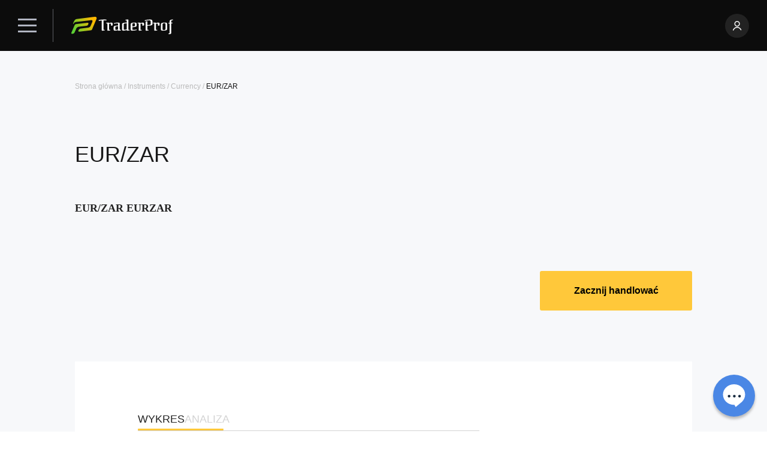

--- FILE ---
content_type: text/html; charset=UTF-8
request_url: https://traderprof.com/instruments/currencies/eur-zar/
body_size: 70806
content:
<!DOCTYPE html><html lang="pl"><head><meta charset="UTF-8"><meta name="viewport"
 content="width=device-width, user-scalable=yes, initial-scale=1.0, minimum-scale=1.0"><meta http-equiv="X-UA-Compatible" content="ie=edge"><meta name="facebook-domain-verification" content="om6uae55dhisgkib3ec78a323u0nfc" /><link rel="icon" href="https://traderprof.com/wp-content/themes/custom-brend/assets/images/favicon.ico" type="image/x-icon"><link rel="shortcut icon" href="https://traderprof.com/wp-content/themes/custom-brend/assets/images/favicon.ico" type="image/x-icon"/><meta name='robots' content='index, follow, max-image-preview:large, max-snippet:-1, max-video-preview:-1' /> <style media="all">@-webkit-keyframes burgerOneShow{0%{top:16px}50%{transform:rotate(0);top:26px}100%{transform:rotate(45deg);top:26px}}@keyframes burgerOneShow{0%{top:16px}50%{transform:rotate(0);top:26px}100%{transform:rotate(45deg);top:26px}}@-webkit-keyframes burgerOneShowMobile{0%{top:12px}50%{transform:rotate(0);top:18px}100%{transform:rotate(45deg);top:18px}}@keyframes burgerOneShowMobile{0%{top:12px}50%{transform:rotate(0);top:18px}100%{transform:rotate(45deg);top:18px}}@-webkit-keyframes burgerOneHide{0%{top:26px;transform:rotate(45deg)}50%{transform:rotate(0);top:26px}100%{top:16px}}@keyframes burgerOneHide{0%{top:26px;transform:rotate(45deg)}50%{transform:rotate(0);top:26px}100%{top:16px}}@-webkit-keyframes burgerOneHideMobile{0%{top:22px;transform:rotate(45deg)}50%{transform:rotate(0);top:22px}100%{top:12px}}@keyframes burgerOneHideMobile{0%{top:22px;transform:rotate(45deg)}50%{transform:rotate(0);top:22px}100%{top:12px}}@-webkit-keyframes burgerThreeShow{0%{top:36px}50%{top:26px;transform:rotate(0)}100%{transform:rotate(-45deg);top:26px}}@keyframes burgerThreeShow{0%{top:36px}50%{top:26px;transform:rotate(0)}100%{transform:rotate(-45deg);top:26px}}@-webkit-keyframes burgerThreeShowMobile{0%{top:28px}50%{top:18px;transform:rotate(0)}100%{transform:rotate(-45deg);top:18px}}@keyframes burgerThreeShowMobile{0%{top:28px}50%{top:18px;transform:rotate(0)}100%{transform:rotate(-45deg);top:18px}}@-webkit-keyframes burgerThreeHide{0%{top:26px;transform:rotate(-45deg)}50%{transform:rotate(0);top:26px}100%{top:36px}}@keyframes burgerThreeHide{0%{top:26px;transform:rotate(-45deg)}50%{transform:rotate(0);top:26px}100%{top:36px}}@-webkit-keyframes burgerThreeHideMobile{0%{top:18px;transform:rotate(-45deg)}50%{transform:rotate(0);top:18px}100%{top:28px}}@keyframes burgerThreeHideMobile{0%{top:18px;transform:rotate(-45deg)}50%{transform:rotate(0);top:18px}100%{top:28px}}@-webkit-keyframes showRightOpacity{0%{opacity:0;transform:translateX(100px)}100%{opacity:1;transform:translateX(0)}}@keyframes showRightOpacity{0%{opacity:0;transform:translateX(100px)}100%{opacity:1;transform:translateX(0)}}@-webkit-keyframes hideRightOpacity{0%{opacity:1;transform:translateX(0)}100%{opacity:0;transform:translateX(100px)}}@keyframes hideRightOpacity{0%{opacity:1;transform:translateX(0)}100%{opacity:0;transform:translateX(100px)}}@-webkit-keyframes rotateCircle{0%{transform:translate(-50%,-50%) rotate(0)}100%{transform:translate(-50%,-50%) rotate(1turn)}}@keyframes rotateCircle{0%{transform:translate(-50%,-50%) rotate(0)}100%{transform:translate(-50%,-50%) rotate(1turn)}}@-webkit-keyframes animV5{0%{opacity:1;transform:translateX(0)}100%{opacity:0;transform:translateX(-150px)}}@keyframes animV5{0%{opacity:1;transform:translateX(0)}100%{opacity:0;transform:translateX(-150px)}}@-webkit-keyframes animV5Active{0%{opacity:0;transform:translateX(150px)}100%{opacity:1;transform:translateX(0)}}@keyframes animV5Active{0%{opacity:0;transform:translateX(150px)}100%{opacity:1;transform:translateX(0)}}@-webkit-keyframes showElemAndHide{0%{opacity:0}5%{opacity:1}95%{opacity:1}100%{opacity:0}}@keyframes showElemAndHide{0%{opacity:0}5%{opacity:1}95%{opacity:1}100%{opacity:0}}@-webkit-keyframes lds-dual-ring{0%{transform:rotate(0deg)}100%{transform:rotate(1turn)}}@keyframes lds-dual-ring{0%{transform:rotate(0deg)}100%{transform:rotate(1turn)}}@-webkit-keyframes showY20pxmain-slider__title2500px{0%{opacity:0;transform:translateY(20px)}100%{opacity:1;transform:translateY(0)}}@keyframes showY20pxmain-slider__title2500px{0%{opacity:0;transform:translateY(20px)}100%{opacity:1;transform:translateY(0)}}@-webkit-keyframes showY30pxmain-slider__description2500px{0%{opacity:0;transform:translateY(30px)}100%{opacity:1;transform:translateY(0)}}@keyframes showY30pxmain-slider__description2500px{0%{opacity:0;transform:translateY(30px)}100%{opacity:1;transform:translateY(0)}}@-webkit-keyframes showY30pxutp__item-img2500px{0%{opacity:0;transform:translateY(30px)}100%{opacity:1;transform:translateY(0)}}@keyframes showY30pxutp__item-img2500px{0%{opacity:0;transform:translateY(30px)}100%{opacity:1;transform:translateY(0)}}.footer .payment-img{background-color:#191919}.contacts__background .breadcrumbs .kama_breadcrumbs a,.xcritical-online .breadcrumbs .kama_breadcrumbs a,.mobile-platform__header .breadcrumbs .kama_breadcrumbs a,.trading-platforms .breadcrumbs .kama_breadcrumbs .breadcrumbs__current{color:#bababa}#economical-calendar-widget{margin-bottom:36px}.auth__notice{margin:80px auto 36px !important}@media (max-width:376px){.home-page-heading{font-size:43px !important}}@media (max-width:800px){.trading-platforms__header{padding-bottom:0 !important}}.form-notice a{text-decoration:underline}.form-notice a:after{width:0 !important}@media (max-width:799px){.footer .payment-img{height:auto}}
img:is([sizes="auto" i],[sizes^="auto," i]){contain-intrinsic-size:3000px 1500px}
/*! This file is auto-generated */
.wp-block-button__link{color:#fff;background-color:#32373c;border-radius:9999px;box-shadow:none;text-decoration:none;padding:calc(.667em + 2px) calc(1.333em + 2px);font-size:1.125em}.wp-block-file__button{background:#32373c;color:#fff;text-decoration:none}
:root{--wp--preset--aspect-ratio--square:1;--wp--preset--aspect-ratio--4-3:4/3;--wp--preset--aspect-ratio--3-4:3/4;--wp--preset--aspect-ratio--3-2:3/2;--wp--preset--aspect-ratio--2-3:2/3;--wp--preset--aspect-ratio--16-9:16/9;--wp--preset--aspect-ratio--9-16:9/16;--wp--preset--color--black:#000;--wp--preset--color--cyan-bluish-gray:#abb8c3;--wp--preset--color--white:#fff;--wp--preset--color--pale-pink:#f78da7;--wp--preset--color--vivid-red:#cf2e2e;--wp--preset--color--luminous-vivid-orange:#ff6900;--wp--preset--color--luminous-vivid-amber:#fcb900;--wp--preset--color--light-green-cyan:#7bdcb5;--wp--preset--color--vivid-green-cyan:#00d084;--wp--preset--color--pale-cyan-blue:#8ed1fc;--wp--preset--color--vivid-cyan-blue:#0693e3;--wp--preset--color--vivid-purple:#9b51e0;--wp--preset--gradient--vivid-cyan-blue-to-vivid-purple:linear-gradient(135deg,rgba(6,147,227,1) 0%,#9b51e0 100%);--wp--preset--gradient--light-green-cyan-to-vivid-green-cyan:linear-gradient(135deg,#7adcb4 0%,#00d082 100%);--wp--preset--gradient--luminous-vivid-amber-to-luminous-vivid-orange:linear-gradient(135deg,rgba(252,185,0,1) 0%,rgba(255,105,0,1) 100%);--wp--preset--gradient--luminous-vivid-orange-to-vivid-red:linear-gradient(135deg,rgba(255,105,0,1) 0%,#cf2e2e 100%);--wp--preset--gradient--very-light-gray-to-cyan-bluish-gray:linear-gradient(135deg,#eee 0%,#a9b8c3 100%);--wp--preset--gradient--cool-to-warm-spectrum:linear-gradient(135deg,#4aeadc 0%,#9778d1 20%,#cf2aba 40%,#ee2c82 60%,#fb6962 80%,#fef84c 100%);--wp--preset--gradient--blush-light-purple:linear-gradient(135deg,#ffceec 0%,#9896f0 100%);--wp--preset--gradient--blush-bordeaux:linear-gradient(135deg,#fecda5 0%,#fe2d2d 50%,#6b003e 100%);--wp--preset--gradient--luminous-dusk:linear-gradient(135deg,#ffcb70 0%,#c751c0 50%,#4158d0 100%);--wp--preset--gradient--pale-ocean:linear-gradient(135deg,#fff5cb 0%,#b6e3d4 50%,#33a7b5 100%);--wp--preset--gradient--electric-grass:linear-gradient(135deg,#caf880 0%,#71ce7e 100%);--wp--preset--gradient--midnight:linear-gradient(135deg,#020381 0%,#2874fc 100%);--wp--preset--font-size--small:13px;--wp--preset--font-size--medium:20px;--wp--preset--font-size--large:36px;--wp--preset--font-size--x-large:42px;--wp--preset--spacing--20:.44rem;--wp--preset--spacing--30:.67rem;--wp--preset--spacing--40:1rem;--wp--preset--spacing--50:1.5rem;--wp--preset--spacing--60:2.25rem;--wp--preset--spacing--70:3.38rem;--wp--preset--spacing--80:5.06rem;--wp--preset--shadow--natural:6px 6px 9px rgba(0,0,0,.2);--wp--preset--shadow--deep:12px 12px 50px rgba(0,0,0,.4);--wp--preset--shadow--sharp:6px 6px 0px rgba(0,0,0,.2);--wp--preset--shadow--outlined:6px 6px 0px -3px rgba(255,255,255,1),6px 6px rgba(0,0,0,1);--wp--preset--shadow--crisp:6px 6px 0px rgba(0,0,0,1)}:where(.is-layout-flex){gap:.5em}:where(.is-layout-grid){gap:.5em}body .is-layout-flex{display:flex}.is-layout-flex{flex-wrap:wrap;align-items:center}.is-layout-flex>:is(*,div){margin:0}body .is-layout-grid{display:grid}.is-layout-grid>:is(*,div){margin:0}:where(.wp-block-columns.is-layout-flex){gap:2em}:where(.wp-block-columns.is-layout-grid){gap:2em}:where(.wp-block-post-template.is-layout-flex){gap:1.25em}:where(.wp-block-post-template.is-layout-grid){gap:1.25em}.has-black-color{color:var(--wp--preset--color--black) !important}.has-cyan-bluish-gray-color{color:var(--wp--preset--color--cyan-bluish-gray) !important}.has-white-color{color:var(--wp--preset--color--white) !important}.has-pale-pink-color{color:var(--wp--preset--color--pale-pink) !important}.has-vivid-red-color{color:var(--wp--preset--color--vivid-red) !important}.has-luminous-vivid-orange-color{color:var(--wp--preset--color--luminous-vivid-orange) !important}.has-luminous-vivid-amber-color{color:var(--wp--preset--color--luminous-vivid-amber) !important}.has-light-green-cyan-color{color:var(--wp--preset--color--light-green-cyan) !important}.has-vivid-green-cyan-color{color:var(--wp--preset--color--vivid-green-cyan) !important}.has-pale-cyan-blue-color{color:var(--wp--preset--color--pale-cyan-blue) !important}.has-vivid-cyan-blue-color{color:var(--wp--preset--color--vivid-cyan-blue) !important}.has-vivid-purple-color{color:var(--wp--preset--color--vivid-purple) !important}.has-black-background-color{background-color:var(--wp--preset--color--black) !important}.has-cyan-bluish-gray-background-color{background-color:var(--wp--preset--color--cyan-bluish-gray) !important}.has-white-background-color{background-color:var(--wp--preset--color--white) !important}.has-pale-pink-background-color{background-color:var(--wp--preset--color--pale-pink) !important}.has-vivid-red-background-color{background-color:var(--wp--preset--color--vivid-red) !important}.has-luminous-vivid-orange-background-color{background-color:var(--wp--preset--color--luminous-vivid-orange) !important}.has-luminous-vivid-amber-background-color{background-color:var(--wp--preset--color--luminous-vivid-amber) !important}.has-light-green-cyan-background-color{background-color:var(--wp--preset--color--light-green-cyan) !important}.has-vivid-green-cyan-background-color{background-color:var(--wp--preset--color--vivid-green-cyan) !important}.has-pale-cyan-blue-background-color{background-color:var(--wp--preset--color--pale-cyan-blue) !important}.has-vivid-cyan-blue-background-color{background-color:var(--wp--preset--color--vivid-cyan-blue) !important}.has-vivid-purple-background-color{background-color:var(--wp--preset--color--vivid-purple) !important}.has-black-border-color{border-color:var(--wp--preset--color--black) !important}.has-cyan-bluish-gray-border-color{border-color:var(--wp--preset--color--cyan-bluish-gray) !important}.has-white-border-color{border-color:var(--wp--preset--color--white) !important}.has-pale-pink-border-color{border-color:var(--wp--preset--color--pale-pink) !important}.has-vivid-red-border-color{border-color:var(--wp--preset--color--vivid-red) !important}.has-luminous-vivid-orange-border-color{border-color:var(--wp--preset--color--luminous-vivid-orange) !important}.has-luminous-vivid-amber-border-color{border-color:var(--wp--preset--color--luminous-vivid-amber) !important}.has-light-green-cyan-border-color{border-color:var(--wp--preset--color--light-green-cyan) !important}.has-vivid-green-cyan-border-color{border-color:var(--wp--preset--color--vivid-green-cyan) !important}.has-pale-cyan-blue-border-color{border-color:var(--wp--preset--color--pale-cyan-blue) !important}.has-vivid-cyan-blue-border-color{border-color:var(--wp--preset--color--vivid-cyan-blue) !important}.has-vivid-purple-border-color{border-color:var(--wp--preset--color--vivid-purple) !important}.has-vivid-cyan-blue-to-vivid-purple-gradient-background{background:var(--wp--preset--gradient--vivid-cyan-blue-to-vivid-purple) !important}.has-light-green-cyan-to-vivid-green-cyan-gradient-background{background:var(--wp--preset--gradient--light-green-cyan-to-vivid-green-cyan) !important}.has-luminous-vivid-amber-to-luminous-vivid-orange-gradient-background{background:var(--wp--preset--gradient--luminous-vivid-amber-to-luminous-vivid-orange) !important}.has-luminous-vivid-orange-to-vivid-red-gradient-background{background:var(--wp--preset--gradient--luminous-vivid-orange-to-vivid-red) !important}.has-very-light-gray-to-cyan-bluish-gray-gradient-background{background:var(--wp--preset--gradient--very-light-gray-to-cyan-bluish-gray) !important}.has-cool-to-warm-spectrum-gradient-background{background:var(--wp--preset--gradient--cool-to-warm-spectrum) !important}.has-blush-light-purple-gradient-background{background:var(--wp--preset--gradient--blush-light-purple) !important}.has-blush-bordeaux-gradient-background{background:var(--wp--preset--gradient--blush-bordeaux) !important}.has-luminous-dusk-gradient-background{background:var(--wp--preset--gradient--luminous-dusk) !important}.has-pale-ocean-gradient-background{background:var(--wp--preset--gradient--pale-ocean) !important}.has-electric-grass-gradient-background{background:var(--wp--preset--gradient--electric-grass) !important}.has-midnight-gradient-background{background:var(--wp--preset--gradient--midnight) !important}.has-small-font-size{font-size:var(--wp--preset--font-size--small) !important}.has-medium-font-size{font-size:var(--wp--preset--font-size--medium) !important}.has-large-font-size{font-size:var(--wp--preset--font-size--large) !important}.has-x-large-font-size{font-size:var(--wp--preset--font-size--x-large) !important}:where(.wp-block-post-template.is-layout-flex){gap:1.25em}:where(.wp-block-post-template.is-layout-grid){gap:1.25em}:where(.wp-block-columns.is-layout-flex){gap:2em}:where(.wp-block-columns.is-layout-grid){gap:2em}:root :where(.wp-block-pullquote){font-size:1.5em;line-height:1.6}
:root{--esc-border-color:#ccc;--esc-head-bgc:#3b3935;--esc-head-color:#fff;--esc-tr-first-bgc:#fff;--esc-tr-second-bgc:#ebe8e2;--esc-td-text-color:#322f2c;--esc-selector-bgc:#fff;--esc-selector-text-color:#444;--esc-selector-desc-color:#444;--esc-selector-bd-color:#aaa;--esc-selector-bd-hover-color:#888;--esc-select-arrow:url("data:image/svg+xml;charset=US-ASCII,%3Csvg%20xmlns%3D%22http%3A%2F%2Fwww.w3.org%2F2000%2Fsvg%22%20width%3D%22292.4%22%20height%3D%22292.4%22%3E%3Cpath%20fill%3D%22%23444%22%20d%3D%22M287%2069.4a17.6%2017.6%200%200%200-13-5.4H18.4c-5%200-9.3%201.8-12.9%205.4A17.6%2017.6%200%200%200%200%2082.2c0%205%201.8%209.3%205.4%2012.9l128%20127.9c3.6%203.6%207.8%205.4%2012.8%205.4s9.2-1.8%2012.8-5.4L287%2095c3.5-3.5%205.4-7.8%205.4-12.8%200-5-1.9-9.2-5.5-12.8z%22%2F%3E%3C%2Fsvg%3E");--esc-tabs-bgc:#f1f1f1;--esc-tab-bgc:#f1f1f1;--esc-tab-color:#444;--esc-tab-active-color:#ccc;--esc-search-bd-color:#ddd;--esc-rise:green;--esc-fall:red;--esc-td-span-bgc:transparent;--esc-td-span-color:var(--esc-td-text-color);--esc-td-span-bd-color:transparent;--hp-form-bgc:#f0f0f2;--hp-input-bd-color:#a7a8af;--hp-input-bgc:#fff;--hp-select-bgc:#fafbfc;--hp-select-list-bgc:#fff;--hp-step-item-bgc:#fafafa;--hp-step-item-title-bgc:#fafafa;--hp-btn-reset-color:#000;--hp-btn-reset-bgc:#fff;--hp-btn-reset-bd-color:#e0e0e0;--hp-btn-submit-color:#fff;--hp-btn-submit-bgc:#065af7;--hp-btn-submit-bd-color:#0555eb;--hp-help-icon-bgc:#000;--hp-help-tooltip-bgc:#29303d;--hp-important-text-color:#c7254e}.esc-table{border-collapse:collapse;width:100%}.esc-table-scroll{overflow-x:auto;width:100%}.esc-table-wrapper{width:100%}@media screen and (min-width:767px){.esc-table[data-type=expiration_of_futures_contracts] th:first-of-type,.esc-table[data-type=expiration_of_futures_contracts] th:last-of-type{white-space:nowrap}}.esc-table[data-type=expiration_of_futures_contracts] span{background-color:var(--esc-td-span-bgc);border:1px solid var(--esc-td-span-bd-color);color:var(--esc-td-span-color);display:inline-block;margin:5px;padding:5px;text-align:center;width:120px}.esc-table td,.esc-table th{border:1px solid var(--esc-border-color);padding:10px}.esc-table thead th{background-color:var(--esc-head-bgc);color:var(--esc-head-color)}.esc-table thead th[colspan],.esc-table thead th[rowspan]{text-align:center;vertical-align:middle}.esc-table tbody tr{background-color:var(--esc-tr-first-bgc)}.esc-table tbody tr:nth-child(2n){background-color:var(--esc-tr-second-bgc)}.esc-table tbody td{color:var(--esc-td-text-color)}.esc-table-select{display:flex;flex-wrap:wrap;gap:20px;justify-content:space-between;margin-bottom:20px}.esc-table-select-description{color:var(--esc-desc-color)}.esc-table-select-body{-webkit-appearance:none;-moz-appearance:none;appearance:none;background-color:var(--esc-selector-bgc);background-image:var(--esc-select-arrow);background-position:right 5px top 50%;background-repeat:no-repeat;background-size:10px auto;border:1px solid var(--esc-selector-bd-color);box-shadow:0 1px 0 1px rgba(0,0,0,.04);color:var(--esc-selector-text-color);display:block;font-size:16px;line-height:1.3;margin:0;padding:10px 20px 10px 10px}.esc-table-select-body::-ms-expand{display:none}.esc-table-select-body:hover{border-color:var(--esc-selector-bd-hover-color)}.esc-table-select-body:focus{border-color:var(--esc-selector-text-color);color:var(--esc-selector-text-color);outline:none}.esc-table-select-body option{font-weight:400}:root:lang(ar) .esc-table-select-body,:root:lang(iw) .esc-table-select-body,[dir=rtl] .esc-table-select-body{background-position:left 5px top 50%;padding:10px 10px 10px 20px}.esc-tabs{background-color:var(--esc-tabs-bgc);display:flex}.esc-tab{background-color:var(--esc-tab-bgc);border:none;color:var(--esc-tab-color);padding:10px}.esc-tab.active{background-color:var(--esc-tab-active-color)}.esc-search{border:1px solid var(--esc-search-bd-color);flex:1 1 300px;padding:5px 10px}.esc-search-wrapper{display:flex;flex-wrap:wrap;gap:5px;padding:5px 5px 10px}.esc-select-region{background-image:var(--esc-select-arrow);background-position:right 5px top 50%;background-repeat:no-repeat;background-size:10px auto;border-radius:0;padding-left:5px}.earning-season,.esc-select-region{border:1px solid var(--esc-border-color)}.earning-season .esc-table tr{--esc-tr-second-bgc:var(--esc-tr-first-bgc)}.earning-season .esc-table tbody td:not(.earning-season .esc-table tbody td:nth-of-type(2)){text-align:center}.earning-season .esc-table tbody img{margin:0 auto}.earning-season .esc-table-wrapper{box-sizing:border-box;padding:5px}.earning-season .fall:after,.earning-season .rise:after{border-right:2px solid;border-top:2px solid;content:"";display:inline-block;height:6px;margin-left:3px;width:6px}.earning-season .rise{color:var(--esc-rise)}.earning-season .rise:after{transform:rotate(-45deg)}.earning-season .fall{color:var(--esc-fall)}.earning-season .fall:after{transform:translateY(-45%) rotate(135deg)}.hard-percent{display:flex;flex-direction:row;gap:20px;max-width:1200px}@media (max-width:900px){.hard-percent{align-items:center;flex-direction:column}}.hard-percent label{display:block;margin-bottom:7px}.hard-percent input{border-color:var(--hp-input-bgc);border:1px solid var(--hp-input-bd-color);box-sizing:border-box;height:46px;padding:10px 5px 10px 10px;width:100%}.hard-percent input.hard-selector_value{background-color:var(--hp-select-bgc);cursor:pointer;outline:none}.hard-percent input.no-border{border-right:none}.hard-percent_form{align-self:baseline;background-color:var(--hp-form-bgc);display:flex;flex-direction:column;flex-shrink:0;gap:20px;max-width:440px;padding:20px}.hard-percent-step{background-color:var(--hp-step-item-bgc);border-radius:4px;box-shadow:inset 1px 1px 2px rgba(0,0,0,.19);display:flex;gap:30px;padding:30px 20px 20px;position:relative}.hard-percent-step-title{background-color:var(--hp-step-item-title-bgc);box-shadow:inset 0 1px 1px rgba(0,0,0,.15);font-size:14px;padding:5px 7px;position:absolute;top:-13px}.hard-percent-wrapper{display:flex;flex:1 1 100%;flex-direction:column}.hard-percent-input-wrapper{display:flex;flex-direction:row;width:100%}.hard-percent_addon{align-items:center;background-color:var(--hp-input-bgc);border:1px solid var(--hp-input-bd-color);border-left:none;box-sizing:border-box;display:flex;flex:1 0 66px;font-size:18px;height:46px;justify-content:center}.hard-percent_btn{display:flex;justify-content:space-between}.hard-percent_btn button{border-radius:2px;box-shadow:0 1px 1px rgba(90,90,90,.1);box-sizing:border-box;cursor:pointer;font-size:18px;font-weight:500;outline:0;padding:10px 16px;width:120px}.hard-percent_btn__reset{background-color:var(--hp-btn-reset-bgc);border:1px solid var(--hp-btn-reset-bd-color);color:var(--hp-btn-reset-color)}.hard-percent_btn__submit{background-color:var(--hp-btn-submit-bgc);border:1px solid var(--hp-btn-submit-bd-color);color:var(--hp-btn-submit-color)}.hard-percent_result{align-self:normal;display:flex;flex:1 1 100%;flex-direction:column}.hard-percent_info{display:flex;flex-wrap:wrap;gap:30px}.hard-percent_info__percent,.hard-percent_info__replenishment,.hard-percent_info__total{align-items:center;box-sizing:border-box;display:flex;flex-direction:column;gap:15px;justify-content:center;padding:20px}.hard-percent_info__total{width:100%}.hard-percent_info__total___text{font-size:18px}.hard-percent_info__total___sum{font-size:50px;font-weight:600}.hard-percent_info__percent,.hard-percent_info__replenishment{background-color:var(--hp-result-item-bgc,var(--hp-form-bgc));flex:1 1 calc(50% - 15px)}.hard-percent_info__percent___text,.hard-percent_info__replenishment___text{font-size:14px}.hard-percent_info__percent___sum,.hard-percent_info__replenishment___sum{font-size:32px;font-weight:600}.hard-percent_help{background-color:var(--hp-help-icon-bgc);border-radius:50%;color:#fff;display:inline-block;font-size:14px;height:15px;line-height:15px;margin-left:10px;position:relative;text-align:center;width:15px}.hard-percent_help:hover>span{display:block}.hard-percent_help span{background-color:var(--hp-help-tooltip-bgc);border-radius:5px;display:none;left:50%;padding:10px;position:absolute;top:-5px;transform:translate(-52%,-100%);width:200px}.hard-percent_help span:after{border-color:var(--hp-help-tooltip-bgc) transparent transparent transparent;border-style:solid;border-width:7px 7.5px 0;bottom:-7px;content:"";height:0;left:calc(50% - 3.5px);position:absolute;width:0}.hard-selector{position:relative}.hard-selector_list{display:none}.hard-selector.open .hard-selector_list{background-color:var(--hp-select-list-bgc);border:1px solid var(--hp-input-bd-color);display:block;position:absolute;top:46px;width:100%;z-index:10}.hard-selector.open .hard-selector_list__item{cursor:pointer;padding:5px 18px}.hard-selector.open .hard-selector_list__item:hover{background-color:var(--hp-form-bgc)}.important-text{color:var(--hp-important-text-color)}.caret{background-color:var(--hp-select-bgc);border-left:4px solid transparent;border-right:4px solid transparent;border-top:4px dashed;display:inline-block;height:0;margin-left:2px;pointer-events:none;position:absolute;right:5px;top:50%;transform:translateY(-50%);width:0}.calc{--color-color:#148ee6;--color-bg:rgba(20,142,229,.05);--reload-image:url(//traderprof.com/wp-content/plugins/earning-calendar-client/public/assets/css/../img/etf/reload-blue.svg);--checkbox-image-color:url(//traderprof.com/wp-content/plugins/earning-calendar-client/public/assets/css/../img/etf/checkbox-blue.svg);--checkbox-image:url(//traderprof.com/wp-content/plugins/earning-calendar-client/public/assets/css/../img/etf/checkbox.svg);--arrow-image:url(//traderprof.com/wp-content/plugins/earning-calendar-client/public/assets/css/../img/etf/arrow-blue.svg);margin:0 auto;max-width:375px;position:relative;width:100%}.calc>h2{color:#092047;font-size:22px;font-weight:700;margin:0;text-transform:uppercase}@media (max-width:500px){.calc>h2{font-size:18px}}.calc_result,.calc_roi{display:flex;flex-direction:column;gap:30px;width:100%}.calc_result-selected,.calc_roi-selected{background:hsla(0,0%,77%,.2);box-sizing:border-box;display:flex;flex-wrap:wrap;max-width:375px;padding:18px 20px;width:100%}@media (max-width:431px){.calc_result-selected,.calc_roi-selected{justify-content:space-between}}.calc_result-selected_item,.calc_roi-selected_item{box-sizing:border-box;display:flex;flex:0 1 100%;gap:10px;justify-content:start;max-width:83px;padding:8px 4px}@media (max-width:370px){.calc_result-selected_item,.calc_roi-selected_item{width:33%}}.calc_roi [data-error*=" "]{position:relative}.calc_roi [data-error*=" "]:after{bottom:-14px;color:red;content:attr(data-error);font-size:12px;left:10px;position:absolute}.calc_roi [data-error*=" "] input{border:1px solid red}.calc_roi-info p{color:#092047;font-size:18px;font-weight:300;margin-top:5px}@media (max-width:500px){.calc_roi-info p{font-size:15px}}.calc_roi-selected_item input{-webkit-appearance:none;background-image:var(--checkbox-image);background-position:50%;background-repeat:no-repeat;background-size:100% 100%;cursor:pointer;height:24px;margin:0;width:24px}.calc_roi-selected_item input:active,.calc_roi-selected_item input:checked:active{box-shadow:0 1px 2px rgba(0,0,0,.05),inset 0 1px 3px rgba(0,0,0,.1)}.calc_roi-selected_item input:checked{background-image:var(--checkbox-image-color)}.calc_roi-selected_item-ticket{color:#706c86;cursor:pointer;font-size:14px;line-height:24px}.calc_roi-number,.calc_roi-submit,.calc_roi-time{border:1px solid #d6d9e0;border-radius:4px;box-sizing:border-box;height:50px;padding-left:10px;width:100%}.calc_roi-number.error,.calc_roi-submit.error,.calc_roi-time.error{border:1px solid red}.calc_roi-number::-webkit-inner-spin-button,.calc_roi-number::-webkit-outer-spin-button,.calc_roi-submit::-webkit-inner-spin-button,.calc_roi-submit::-webkit-outer-spin-button,.calc_roi-time::-webkit-inner-spin-button,.calc_roi-time::-webkit-outer-spin-button{-webkit-appearance:none;margin:0}.calc_roi-number[type=number],.calc_roi-submit[type=number],.calc_roi-time[type=number]{-moz-appearance:textfield}.calc_roi-number.checked,.calc_roi-submit.checked,.calc_roi-time.checked{background:var(--color-bg);border:1px solid var(--color-color)}.calc_roi-time{background:unset}.calc_roi-time_wrapper{position:relative}.calc_roi-time_wrapper_arrow{background-image:var(--arrow-image);background-position:50%;background-repeat:no-repeat;background-size:contain;content:"";height:100%;position:absolute;right:20px;top:0;transform:rotate(180deg);transform-origin:center;transition-duration:.1s;width:12px;z-index:-1}.calc_roi-time_wrapper_arrow.active{transform:rotate(0)}.calc_roi-submit{background:var(--color-color);border:unset;color:#fff;cursor:pointer;text-transform:uppercase}.calc_roi-micro-info{color:#6d7c96!important;font-size:12px!important;font-weight:300!important;margin-top:22px}.calc_result{display:none;width:100%}.calc_result h3,.calc_result h4{color:#092047;font-size:18px;font-weight:300}.calc_result h4{margin:0}.calc_result-selected{background:unset;gap:5px;padding:0}.calc_result-selected_item{background:hsla(0,0%,77%,.2);border-radius:3px;flex:1 1 22%;justify-content:center;max-width:25%;text-align:center}.calc_result-income{display:flex;flex-direction:column;gap:14px}.calc_result-income_item{display:flex;flex-wrap:wrap;gap:5px 20px;justify-content:space-between;position:relative;width:100%}.calc_result-income_item h4{font-size:12px;font-weight:300;margin:0}.calc_result-income_item-bar{border:0;border-radius:9px;height:12px;width:100%}.calc_result-income_item-bar::-webkit-progress-value{background:var(--color-color)}.calc_result-income_item-bar::-webkit-progress-bar{background:#fff}.calc_result-income_item-value{color:var(--color-color);font-size:12px;font-weight:700}.calc_result-button{background:unset;border:unset;color:var(--color-color);cursor:pointer;margin:0 auto;position:relative;width:182px}.calc_result-button:before{background-image:var(--reload-image);background-size:contain;content:"";height:18px;left:-16px;position:absolute;top:50%;transform:translateY(-50%);width:16px}.number-wrapper{position:relative}.number-wrapper:before{color:var(--color-color);content:"$";left:11px;position:absolute;top:50%;transform:translateY(-50%)}.number-wrapper input{padding-left:22px}
.xcritical-form a,.xcritical-form abbr,.xcritical-form acronym,.xcritical-form address,.xcritical-form applet,.xcritical-form article,.xcritical-form aside,.xcritical-form audio,.xcritical-form b,.xcritical-form big,.xcritical-form blockquote,.xcritical-form body,.xcritical-form canvas,.xcritical-form caption,.xcritical-form center,.xcritical-form cite,.xcritical-form code,.xcritical-form dd,.xcritical-form del,.xcritical-form details,.xcritical-form dfn,.xcritical-form div,.xcritical-form dl,.xcritical-form dt,.xcritical-form em,.xcritical-form embed,.xcritical-form fieldset,.xcritical-form figcaption,.xcritical-form figure,.xcritical-form footer,.xcritical-form form,.xcritical-form h1,.xcritical-form h2,.xcritical-form h3,.xcritical-form h4,.xcritical-form h5,.xcritical-form h6,.xcritical-form header,.xcritical-form hgroup,.xcritical-form html,.xcritical-form i,.xcritical-form iframe,.xcritical-form img,.xcritical-form ins,.xcritical-form kbd,.xcritical-form label,.xcritical-form legend,.xcritical-form li,.xcritical-form mark,.xcritical-form menu,.xcritical-form nav,.xcritical-form object,.xcritical-form ol,.xcritical-form output,.xcritical-form p,.xcritical-form pre,.xcritical-form q,.xcritical-form ruby,.xcritical-form s,.xcritical-form samp,.xcritical-form section,.xcritical-form small,.xcritical-form span,.xcritical-form strike,.xcritical-form strong,.xcritical-form sub,.xcritical-form summary,.xcritical-form sup,.xcritical-form table,.xcritical-form tbody,.xcritical-form td,.xcritical-form tfoot,.xcritical-form th,.xcritical-form thead,.xcritical-form time,.xcritical-form tr,.xcritical-form tt,.xcritical-form u,.xcritical-form ul,.xcritical-form var,.xcritical-form video{border:0;font:inherit;font-size:100%;margin:0;padding:0;vertical-align:baseline}.xcritical-form article,.xcritical-form aside,.xcritical-form details,.xcritical-form figcaption,.xcritical-form figure,.xcritical-form footer,.xcritical-form header,.xcritical-form hgroup,.xcritical-form menu,.xcritical-form nav,.xcritical-form section{display:block}.xcritical-form html{height:100%}.xcritical-form body{line-height:1}.xcritical-form ol,.xcritical-form ul{list-style:none}.xcritical-form blockquote,.xcritical-form q{quotes:none}.xcritical-form blockquote:after,.xcritical-form blockquote:before,.xcritical-form q:after,.xcritical-form q:before{content:none}.xcritical-form table{border-collapse:collapse;border-spacing:0}.xcritical-form,.xcritical-wrapper{overflow:visible}.xcritical-form{align-items:stretch;display:inline-flex;flex-direction:column;gap:15px;width:100%}.xcritical-form_confirm__password,.xcritical-form_email,.xcritical-form_firstname,.xcritical-form_fullname,.xcritical-form_lastname,.xcritical-form_password,.xcritical-form_phone,.xcritical-form_promo{height:41px}.xcritical-form_confirm__password>input,.xcritical-form_email>input,.xcritical-form_firstname>input,.xcritical-form_fullname>input,.xcritical-form_lastname>input,.xcritical-form_password>input,.xcritical-form_phone>input,.xcritical-form_promo>input{height:100%}.xcritical-form input{background:0 0;border:none;box-sizing:border-box;margin:0;padding:5px}.xcritical-form input:focus{outline:none}.xcritical-form input[type=email],.xcritical-form input[type=password],.xcritical-form input[type=text]:not([name=phoneCountry]){width:100%}.xcritical-form button{background:0 0;border:1px solid #000;cursor:pointer;padding:10px 0;position:relative}.xcritical-form button.loading:after{background-color:hsla(0,7%,88%,.69);background-image:url(/wp-content/plugins/xcritical/public/img/public/loader.svg);background-position:50%;background-repeat:no-repeat;background-size:contain;content:"";height:100%;left:50%;position:absolute;top:50%;transform:translate(-50%,-50%);width:100%}form.xcritical-form .xcritical-form_phone{display:flex;position:relative}form.xcritical-form .xcritical-form_phone__country{align-items:center;display:flex;flex-shrink:0;gap:5px;padding-left:30px;position:relative}form.xcritical-form .xcritical-form_phone__country:before{border-color:#312f2c transparent transparent;border-style:solid;border-width:8px 5px 0;content:"";height:0;left:9px;position:absolute;top:50%;transform:translateY(-50%);width:0}form.xcritical-form .xcritical-form_phone__country img{box-shadow:0 0 11px 0 rgba(34,60,80,.2);margin:10px 0}form.xcritical-form .xcritical-form_phone__country input{text-align:center;width:45px}form.xcritical-form .xcritical-form_phone input[name=phoneNumber]{flex-grow:1}form.xcritical-form .xcritical-form_phone_list{background:#fff;display:none;flex-direction:column;left:0;max-height:400px;overflow-y:scroll;position:absolute;top:100%;width:100%;z-index:10}form.xcritical-form .xcritical-form_phone_list.active{display:flex}form.xcritical-form .xcritical-form_phone_list .country-item{align-items:center;display:flex;padding:5px}form.xcritical-form .xcritical-form_phone_list .country-item:hover{background:rgba(0,0,0,.1)}form.xcritical-form .xcritical-form_phone_list .country-item *{margin:0}form.xcritical-form .xcritical-form_phone_list .country-item img{box-shadow:0 0 11px 0 rgba(34,60,80,.2)}form.xcritical-form .xcritical-form_phone_list .country-item_code{flex-grow:1;max-width:104px;text-align:center}form.xcritical-form .xcritical-form_phone_list .country-item_name{min-width:230px}.xcritical-form div.error[class^=xcritical-form_],.xcritical-form label.error{position:relative}.xcritical-form button.error:before,.xcritical-form div.error[class^=xcritical-form_]:before,.xcritical-form label.error:before{bottom:-3px;color:red;content:attr(data-error);font-size:12px;left:5px;line-height:10px;position:absolute;transform:translateY(100%)}form.basic.xcritical-form>div:not(.xcritical-form_term),form.basic.xcritical-form>div:not(.xcritical-form_term)>div{border:1px solid #000}form.basic.xcritical-form div input:not([name^=phone]),form.basic.xcritical-form div.xcritical-form_phone{background:#fff}form.basic.xcritical-form div.error input:not([name^=phone]),form.basic.xcritical-form div.error.xcritical-form_phone{background:rgba(255,0,0,.08);color:red}form.basic.xcritical-form .xcritical-form_phone__country{border-bottom:unset!important;border-left:unset!important;border-top:unset!important}.two-fa_h3{color:#000;font-size:30px;line-height:45px;text-align:center}.two-fa-modal{background:#fff;border:1px solid #d8d8d8;border-radius:10px;box-shadow:0 0 16px 0 rgba(0,0,0,.3);display:none;left:50%;max-width:500px;padding:20px;position:fixed;top:50%;transform:translate(-50%,-50%);width:calc(100% - 20px);z-index:999}.two-fa-modal.active{display:block}.two-fa-modal-close{cursor:pointer;height:30px;opacity:.3;position:absolute;right:30px;top:15px;width:15px}.two-fa-modal-close:hover{opacity:1}.two-fa-modal-close:after,.two-fa-modal-close:before{background-color:#333;content:" ";height:27px;left:15px;position:absolute;width:2px}.two-fa-modal-close:before{transform:rotate(45deg)}.two-fa-modal-close:after{transform:rotate(-45deg)}.two-fa-modal__link{color:#000;display:block;font-size:13px;margin:10px 0;text-align:center;width:100%}.two-fa-form{display:flex;flex-direction:row;gap:5%}#two-fa .two-fa-form_input{aspect-ratio:.8;border:.1rem solid grey;border-radius:5px;box-shadow:none;font-size:26px;height:unset;line-height:100%;margin-bottom:0;text-align:center;width:100%}#two-fa .two-fa-form_input:focus,#two-fa .two-fa-form_input:focus-visible{outline:1px solid #005fcc}.two-fa-form.error .two-fa-form_input{background:rgba(250,65,70,.141);outline:1px solid #fa4146}.two-fa-form.success .two-fa-form_input{background:rgba(24,154,74,.141);outline:1px solid #189a4a}.xcritical-email-confirmation__modal{background:#fff;border:1px solid #d8d8d8;box-shadow:0 0 16px 0 rgba(0,0,0,.3);display:none;left:50%;max-width:420px;padding:30px 30px 23px;position:fixed;text-align:center;top:50%;transform:translate(-50%,-50%);width:100%;z-index:20}.xcritical-email-confirmation__close{height:30px;opacity:.3;position:absolute;right:30px;top:15px;width:15px}.xcritical-email-confirmation__close:hover{opacity:1}.xcritical-email-confirmation__close:after,.xcritical-email-confirmation__close:before{background-color:#333;content:" ";height:27px;left:15px;position:absolute;width:2px}.xcritical-email-confirmation__close:before{transform:rotate(45deg)}.xcritical-email-confirmation__close:after{transform:rotate(-45deg)}.xcritical-email-confirmation__text{color:#000;font-size:18px}.xcritical-email-confirmation__waiting{color:#000;font-size:12px}.xcritical-email-confirmation__button{background:0 0;border:1px solid #000;cursor:pointer;font-size:15px;padding:10px 0;width:200px}.modal-registration{max-width:600px;width:calc(100% - 100px)}.modal-email-from,.modal-thank-you{max-width:400px;width:calc(100% - 80px)}.modal-thank-you h3{text-align:center}#marketing_event .xcritical-form_btn.error{border-color:red}.modal-email-from,.modal-registration,.modal-thank-you{background:#fff;border:1px solid #d8d8d8;box-shadow:0 0 16px 0 rgba(0,0,0,.3);display:none;left:50%;padding:30px;position:fixed;top:50%;transform:translate(-50%,-50%);z-index:999}.modal-email-from-close,.modal-registration-close,.modal-thank-you-close{cursor:pointer;height:30px;opacity:.3;position:absolute;right:30px;top:15px;width:15px}.modal-email-from-close:hover,.modal-registration-close:hover,.modal-thank-you-close:hover{opacity:1}.modal-email-from-close:after,.modal-email-from-close:before,.modal-registration-close:after,.modal-registration-close:before,.modal-thank-you-close:after,.modal-thank-you-close:before{background-color:#333;content:" ";height:27px;left:15px;position:absolute;width:2px}.modal-email-from-close:before,.modal-registration-close:before,.modal-thank-you-close:before{transform:rotate(45deg)}.modal-email-from-close:after,.modal-registration-close:after,.modal-thank-you-close:after{transform:rotate(-45deg)}
@font-face{font-family:'noscrape-obfuscated';src:url([data-uri])}.obfuscation{font-family:'noscrape-obfuscated';user-select:none}
*{box-sizing:border-box}a,abbr,acronym,address,applet,article,aside,audio,b,big,blockquote,body,canvas,caption,center,cite,code,dd,del,details,dfn,div,dl,dt,em,embed,fieldset,figcaption,figure,footer,form,h1,h2,h3,h4,h5,h6,header,hgroup,html,i,iframe,img,ins,kbd,label,legend,li,mark,menu,nav,object,ol,output,p,pre,q,ruby,s,samp,section,small,span,strike,strong,sub,summary,sup,table,tbody,td,tfoot,th,thead,time,tr,tt,u,ul,var,video{margin:0;padding:0;border:0;font-size:100%;font:inherit;vertical-align:baseline}main{display:block}:focus{outline:0}article,aside,details,figcaption,figure,footer,header,hgroup,menu,nav,section{display:block}body{line-height:1}ol,ul{list-style:none}blockquote,q{quotes:none}blockquote:after,blockquote:before,q:after,q:before{content:"";content:none}input[type=search]::-webkit-search-cancel-button,input[type=search]::-webkit-search-decoration,input[type=search]::-webkit-search-results-button,input[type=search]::-webkit-search-results-decoration{-webkit-appearance:none;-moz-appearance:none}input[type=search]{-webkit-appearance:none;-moz-appearance:none}audio,canvas,video{display:inline-block;*display:inline;*zoom:1;max-width:100%}audio:not([controls]){display:none;height:0}[hidden]{display:none}html{font-size:100%;-webkit-text-size-adjust:100%;-ms-text-size-adjust:100%}a:focus{outline:thin dotted}a:active,a:hover{outline:0}img{border:0;-ms-interpolation-mode:bicubic}figure,form{margin:0}fieldset{border:1px solid silver;margin:0 2px;padding:.35em .625em .75em}legend{border:0;padding:0;white-space:normal;*margin-left:-7px}button,input,select,textarea{font-size:100%;margin:0;vertical-align:baseline;*vertical-align:middle}button,input{line-height:normal}button,select{text-transform:none}button,html input[type=button],input[type=reset],input[type=submit]{-webkit-appearance:button;cursor:pointer;*overflow:visible}button[disabled],html input[disabled]{cursor:default}input[type=checkbox],input[type=radio]{box-sizing:border-box;padding:0;*height:13px;*width:13px}input[type=search]{-webkit-appearance:textfield;box-sizing:content-box}input[type=search]::-webkit-search-cancel-button,input[type=search]::-webkit-search-decoration{-webkit-appearance:none}button::-moz-focus-inner,input::-moz-focus-inner{border:0;padding:0}textarea{overflow:auto;vertical-align:top}table{border-collapse:collapse;border-spacing:0}button,html,input,select,textarea{color:#191919}::-moz-selection{background:#b3d4fc;text-shadow:none}::selection{background:#b3d4fc;text-shadow:none}img{vertical-align:middle}fieldset{border:0;margin:0;padding:0}textarea{resize:vertical}.chromeframe{margin:.2em 0;background:#ccc;color:#000;padding:.2em 0}a{color:inherit;font-family:inherit;font-size:inherit;text-decoration:none}li,ol,ul{margin:0;padding:0}li{list-style:none}button{background-color:transparent;font-family:inherit;font-size:inherit}button,input,select{border:none;margin:0;padding:0}input,select{-webkit-appearance:none}a,a:focus,button,button:focus{outline:none;box-shadow:none}:after{box-sizing:border-box}@font-face{font-display:swap;font-family:fonts;src:url(//traderprof.com/wp-content/themes/custom-brend/assets/css/../fonts/Fontello/fontello.eot);src:url(//traderprof.com/wp-content/themes/custom-brend/assets/css/../fonts/Fontello/fontello.eot#iefix) format("embedded-opentype"),url(//traderprof.com/wp-content/themes/custom-brend/assets/css/../fonts/Fontello/fontello.woff2) format("woff2"),url(//traderprof.com/wp-content/themes/custom-brend/assets/css/../fonts/Fontello/fontello.woff) format("woff"),url(//traderprof.com/wp-content/themes/custom-brend/assets/css/../fonts/Fontello/fontello.ttf) format("truetype"),url(//traderprof.com/wp-content/themes/custom-brend/assets/css/../fonts/Fontello/fontello.svg#fontello) format("svg");font-weight:400;font-style:normal}.icon:before{width:10px;height:8px;background-repeat:no-repeat;display:block;background-size:contain;font-family:fonts;font-style:normal;font-weight:400;speak:never;text-decoration:inherit;width:1em;text-align:center;font-variant:normal;text-transform:none;line-height:1em;-webkit-font-smoothing:antialiased;-moz-osx-font-smoothing:grayscale}.icon-arrow-down:before{content:""}.icon-arrow-left:before{content:""}.icon-clip:before{content:""}.icon-location:before{content:""}.icon-mail:before{content:""}.icon-phone:before{content:""}.icon-arrow-right:before{content:""}.icon-arrow-top:before{content:""}.icon-globus:before{content:""}.checked-circle:before{content:""}.icon-enter:before{content:""}.icon-register:before{content:""}.icon-search:before{content:""}.icon-check:before{content:""}.icon-close:before{content:""}.container{width:100%;padding:0 15px;margin:0 auto}body,html{height:100%}body{font-size:16px;font-family:Montserrat,Arial,sans-serif}body.show-overlay .overlay-wrapper{opacity:1;visibility:visible}input,textarea{font-family:Montserrat;padding:11px 13px;background-color:transparent;width:100%;display:inline-block}.img-fluid{max-width:100%;height:auto}.page-wrapper{min-height:100%;overflow:hidden;display:flex;flex-direction:column}.page-content{flex:1 0 auto;padding-top:77px}.overlay-wrapper{position:fixed;top:0;bottom:0;left:0;right:0;background-color:rgba(0,0,0,.5);z-index:10;display:flex;justify-content:center;align-items:center;opacity:0;visibility:hidden;transition:opacity .3s,visibility .3s;-webkit-overflow-scrolling:touch}.overlay-wrapper.show{visibility:visible;opacity:1}.stop-scroll{overflow:hidden;height:100%}[disabled]{cursor:default;opacity:.3!important}.home-page .page-content{padding-bottom:0}.color-link{color:#ffc83a;transition:opacity .3s}h1{font-size:42px;line-height:49px;font-weight:300;margin-bottom:20px}h2{font-size:36px;line-height:43px}h2,h3{font-weight:900;margin-bottom:20px}h3{font-size:28px;line-height:36px;font-family:Playfair}h4{font-size:21px;line-height:23px;font-weight:300;margin-bottom:20px}b,strong{font-size:18px;line-height:22px;font-weight:500}p{font-size:16px;line-height:24px;font-weight:400;color:#232323;margin-bottom:20px}.glide{position:relative;width:100%;box-sizing:border-box}.glide *{box-sizing:inherit}.glide__slides,.glide__track{overflow:hidden}.glide__slides{position:relative;width:100%;list-style:none;-webkit-backface-visibility:hidden;backface-visibility:hidden;transform-style:preserve-3d;touch-action:pan-Y;padding:0;white-space:nowrap;display:flex;flex-wrap:nowrap;will-change:transform}.glide__slide,.glide__slides--dragging{-webkit-user-select:none;-moz-user-select:none;-ms-user-select:none;user-select:none}.glide__slide{width:100%;height:100%;flex-shrink:0;white-space:normal;-webkit-touch-callout:none;-webkit-tap-highlight-color:transparent}.glide__slide a{-webkit-user-select:none;user-select:none;-webkit-user-drag:none;-moz-user-select:none;-ms-user-select:none}.glide__arrows,.glide__bullets{-webkit-touch-callout:none;-webkit-user-select:none;-moz-user-select:none;-ms-user-select:none;user-select:none}.glide--rtl{direction:rtl}.glide__arrow{position:absolute;top:50%;transform:translateY(-50%);font-size:19px;color:#c6cddb;transition:color .3s}.glide__bullet{width:10px;height:10px;border-radius:50%;background-color:#c6cddb;display:inline-block;transition:background-color .3s}.glide__bullet:not(:last-child){margin-right:10px}.glide__bullet--active{background-color:#ffc83a}.arrow-togler{transition:transform .3s ease;position:absolute}.arrow-togler:before{width:10px;height:8px;background-repeat:no-repeat;display:block;background-size:contain;font-family:fonts;font-style:normal;font-weight:400;speak:never;text-decoration:inherit;width:1em;text-align:center;font-variant:normal;text-transform:none;line-height:1em;-webkit-font-smoothing:antialiased;-moz-osx-font-smoothing:grayscale}.arrow-togler:before{content:""}.btn{padding:19px 5px;font-size:18px;line-height:27px;font-weight:400;letter-spacing:.1em;text-transform:uppercase;color:#000;cursor:pointer;text-align:center;display:block;width:100%;max-width:370px;background-color:#ffc83a;border:2px solid #ffc83a;border-radius:3px;outline:none!important;transition:background-color .3s,border-color .3s}.btn:hover{background-color:rgba(251,217,75,0);border-color:#fbd94b}.application-links{display:flex}.application-link{width:190px;border:2px solid #fff;padding:7px 10px;border-radius:5px;display:block;transition:background-color .3s;text-align:center}.application-link svg{fill:#fff;transition:fill .3s}.application-link:not(:last-child){margin-right:30px}.accordion-description{overflow:hidden;opacity:0;transition:height .3s,opacity 1s}._valid-form{position:relative}._valid-form .error div label{color:red!important}._valid-form .error input{border-color:red!important}._valid-form .form-group:after{content:attr(data-error);font-size:12px;line-height:1;font-weight:400;position:absolute;left:0;right:0;bottom:-14px;color:red;text-align:center}._valid-form .form-group:after:empty{width:100px}._valid-form .form-group.error{border-color:red}.form-group{margin-bottom:20px}.form-control,.form-group{border-radius:3px;position:relative}.form-control{font-size:18px;line-height:58px;font-weight:400;color:#232323;background:#f7f7f9;width:100%;z-index:1;padding:5px 25px;height:70px}.form-control:not(:-moz-placeholder-shown)+.form-placeholder{font-size:12px;color:#171717;transform:translateY(-236%)}.form-control:not(:-ms-input-placeholder)+.form-placeholder{font-size:12px;color:#171717;transform:translateY(-236%)}.form-control:focus+.form-placeholder,.form-control:not(:placeholder-shown)+.form-placeholder{font-size:12px;color:#171717;transform:translateY(-236%)}.form-control::-webkit-input-placeholder{opacity:0}.form-control::-moz-placeholder{opacity:0}.form-control:-ms-input-placeholder{opacity:0}.form-control::placeholder{opacity:0}textarea{border:none}.form-placeholder{font-size:16px;line-height:150%;font-weight:400;color:rgba(35,35,35,.6196078431372549);position:absolute;top:22px;left:24px;transition:transform .3s,color .3s,font-size .3s;z-index:1;pointer-events:none}.area-answer{position:absolute;top:100%;left:50%;transform:translateX(-50%);width:100%;margin-top:5px;font-size:15px;text-align:center}.area-answer.error-area{color:red}.area-answer.notice-area{color:#60666b}.popup{position:fixed;top:50%;left:50%;padding:0 20px;height:100%;width:100%;transform:translate(-50%,-50%);z-index:11;display:flex;justify-content:center;align-items:center;opacity:0;visibility:hidden;transition:opacity .3s,visibility .3s;-webkit-overflow-scrolling:touch}.popup.show{visibility:visible;opacity:1}.popup__bg{position:absolute;top:0;bottom:0;left:0;right:0;background-color:rgba(0,0,0,.5);z-index:1;transition:opacity .3s,visibility .3s;-webkit-overflow-scrolling:touch}.popup__wrapper{position:relative;padding:40px 0;overflow:auto;max-height:100vh;z-index:2}.popup__wrapper::-webkit-scrollbar{width:0;height:0}.popup__wrapper::-webkit-scrollbar-thumb,.popup__wrapper::-webkit-scrollbar-track{background:0 0}.popup__close{position:absolute;top:55px;right:17px;color:#c6cddb;font-size:12px;cursor:pointer;transition:transform .7s}.text-center{text-align:center}.auth-id-app-text{font-size:15px;line-height:22px;font-weight:700;padding-top:20px;color:#fff}.mobile-platform__header .auth-id-app-text{color:#fff}.jivo-btn{position:fixed;bottom:20px;right:20px;width:65px;height:65px;background-color:#44bb6e;background-repeat:no-repeat;background-position:50%;border-radius:100%;box-shadow:0 19px 38px 0 rgba(34,36,43,.3);z-index:10;cursor:pointer;background-image:url("data:image/svg+xml;charset=utf-8,%3Csvg width='30' height='31' xmlns='http://www.w3.org/2000/svg'%3E%3Cpath fill='%23fff' d='M2.967 22.226l-.025.008s7.698 13.9 26.975 5.546c0 0-1.495-1.752-4.384-3.52a14.067 14.067 0 002.588-14.047c-2.655-7.297-10.7-11.07-17.964-8.425C2.89 4.433-.847 12.492 1.81 19.79c.313.863.703 1.677 1.157 2.436z' fill-rule='evenodd'/%3E%3C/svg%3E");display:block}#AskMeChatBot .sbu-Chat-icon{bottom:25px}.header{position:fixed;top:0;left:0;right:0;background-color:#0c0c0c;z-index:10}.header__container.container{display:flex;align-items:center;justify-content:space-between;padding:0 30px;max-width:unset}.header__logo{max-width:170px;display:inline-block}.header__nav{position:relative;z-index:2}.header__nav:after{content:"";position:absolute;top:0;bottom:0;left:100%;width:50%;background-color:#0c0c0c;z-index:2}.header__nav-list{display:flex}.header__nav-list>.header__nav-item{position:relative;z-index:1}.header__nav-item{position:relative;transition:background-color .3s ease;display:flex;align-items:center}.header__nav-item.active .arrow-togler{transform:rotate(180deg)}.header__nav-item .arrow-togler{position:absolute;top:6px;right:-6px;color:#b1b5c2;font-size:7px;width:40px;height:40px;transition:transform .3s}.header__nav-item .arrow-togler:before{position:absolute;top:50%;left:50%;transform:translate(-50%,-50%);width:12px}.header__nav-link{font-size:16px;line-height:19px;font-weight:400;letter-spacing:.05em;padding:32px 30px;display:block;color:#fff;transition:background-color .3s,color .3s}.header__subnav-list{padding:45px 0 0;position:absolute;top:-100%;left:0;opacity:0;min-width:320px;visibility:hidden;transition:.3s ease;background-color:#1e232e;z-index:-1}.header__subnav-list .header__nav-item{padding:0 25px 42px}.header__subnav-list .header__nav-link{font-size:14px;line-height:1;font-weight:400;letter-spacing:0;padding:0}.controls{position:relative;z-index:3;display:flex;align-items:center}.controls__btn{position:relative;width:40px;height:40px;border-radius:50%;background:#222;transition:background-color .3s;margin-left:auto}.controls__btn:after,.controls__btn:before{content:"";position:absolute;top:50%;left:50%;width:19px;height:3px;background-color:#b1b5c2;border-radius:14px;transition:transform .3s}.controls__btn:before{transform:translate(-50%,-50%) scale(0) rotate(45deg)}.controls__btn:after{transform:translate(-50%,-50%) scale(0) rotate(-45deg)}.controls__btn .icon{position:absolute;top:40%;left:50%;transform:translate(-50%,-50%);color:#fff;font-size:16px;opacity:1;transition:opacity .3s}.controls__btn.show{background-color:transparent;z-index:12}.controls__btn.show .icon{opacity:0}.controls__btn.show:before{transform:translate(-50%,-50%) scale(1) rotate(45deg)}.controls__btn.show:after{transform:translate(-50%,-50%) scale(1) rotate(-45deg)}.auth-block{display:flex;align-items:center;order:3}.auth-block .icon{color:#fff;font-size:14px;display:inline-block;margin-right:5px}.auth-block__item:last-child{margin-left:35px}.auth-block__link{font-size:12px;line-height:14px;font-weight:400;letter-spacing:.05em;text-transform:uppercase;display:inline-block;color:#fff;transition:color .3s}.auth-btn__wrapper{display:flex;align-items:center}.auth-btn__wrapper .sales-btn{border:1px solid #ffc83a;color:#ffc83a;transition:color .3s,background-color .3s}.auth-btn__wrapper .my-account-btn{background-color:#21c545;color:#fff;transition:background-color .3s}.auth-btn__link{font-size:13px;line-height:45px;font-weight:400;text-align:center;letter-spacing:.1em;text-transform:uppercase;width:120px;height:45px;display:block;border-radius:3px}.auth-btn__link:first-child{margin-right:8px}.auth-block.authorized{order:2}.auth-block.authorized .icon-enter{transform:scaleX(-1)}.auth-block.authorized .auth-block__item:last-child{margin-left:25px}.lang-switcher{margin:0 0 0 30px;position:relative;order:4;z-index:3}.lang-switcher__btn-mobile{font-size:14px;line-height:1;font-weight:700;text-transform:none;color:#fff}.lang-switcher__btn-mobile:before{font-size:16px;color:#ffc83a;margin-right:25px;display:inline-block}.lang-switcher .lang-item,.lang-switcher__btn{font-size:12px;line-height:15px;font-weight:400;letter-spacing:.05em;text-transform:uppercase;color:#fff}.lang-switcher .lang-item:before,.lang-switcher__btn:before{content:"";position:absolute;top:0;left:0;width:20px;height:15px}.lang-switcher .lang-item.lang-item-ru:before,.lang-switcher__btn.lang-item-ru:before{background-image:url(//traderprof.com/wp-content/themes/custom-brend/assets/css/../images/icons/ru.png);background-repeat:no-repeat;background-position:50%;background-size:cover}.lang-switcher .lang-item.lang-item-de:before,.lang-switcher__btn.lang-item-de:before{background-image:url(//traderprof.com/wp-content/themes/custom-brend/assets/css/../images/icons/de.png);background-repeat:no-repeat;background-position:50%;background-size:cover}.lang-switcher .lang-item.lang-item-en:before,.lang-switcher__btn.lang-item-en:before{background-image:url(//traderprof.com/wp-content/themes/custom-brend/assets/css/../images/icons/en.png);background-repeat:no-repeat;background-position:50%;background-size:cover}.lang-switcher .lang-item.lang-item-es:before,.lang-switcher__btn.lang-item-es:before{background-image:url(//traderprof.com/wp-content/themes/custom-brend/assets/css/../images/icons/es.png);background-repeat:no-repeat;background-position:50%;background-size:cover}.lang-switcher .lang-item.lang-item-pl:before,.lang-switcher__btn.lang-item-pl:before{background-image:url(//traderprof.com/wp-content/themes/custom-brend/assets/css/../images/icons/pl.png);background-repeat:no-repeat;background-position:50%;background-size:cover}.lang-switcher__btn{padding-left:30px}.lang-switcher .lang-item{display:block;position:relative;transition:opacity .3s}.lang-switcher .lang-item a{display:block;padding-left:30px}.lang-switcher .lang-item:not(:last-child){margin-bottom:15px}.lang-switcher__list{position:absolute;top:100%;left:50%;transform:translateX(-50%);opacity:0;visibility:hidden;background-color:#292929;padding:20px;margin-top:8px;transition:.3s ease;border:1px solid #1e232e;border-radius:5px}.lang-switcher__list:after,.lang-switcher__list:before{content:"";position:absolute}.lang-switcher__list:before{top:-10px;left:0;right:0;height:10px}.lang-switcher__list:after{top:-6px;left:55px;width:10px;height:10px;border-left:1px solid #1e232e;border-top:1px solid #1e232e;transform:rotate(51deg) skew(13deg);background:#1e232e}.mobile-burger{position:relative;padding-right:27px;width:59px;height:55px;border-right:1px solid rgba(177,181,194,.5)}.mobile-burger__line{width:31px;height:3px;background-color:#b1b5c2;position:absolute;left:0}.mobile-burger__line:first-child{top:16px;-webkit-animation:burgerOneHide .3s linear forwards;animation:burgerOneHide .3s linear forwards}.mobile-burger__line:nth-child(2){top:26px;opacity:1;transition:opacity .3s}.mobile-burger__line:nth-child(3){top:36px;-webkit-animation:burgerThreeHide .3s linear forwards;animation:burgerThreeHide .3s linear forwards}.mobile-burger.show{z-index:12}.mobile-burger.show .mobile-burger__line:first-child{-webkit-animation:burgerOneShow .4s linear forwards;animation:burgerOneShow .4s linear forwards}.mobile-burger.show .mobile-burger__line:nth-child(2){opacity:0}.mobile-burger.show .mobile-burger__line:nth-child(3){-webkit-animation:burgerThreeShow .4s linear forwards;animation:burgerThreeShow .4s linear forwards}.register-user{font-size:12px;line-height:1;font-weight:400;color:#fff;padding-bottom:20px;border-bottom:1px solid rgba(177,181,194,.4);order:1}.register-user span{color:#ffc83a}.footer{font-size:13px;line-height:19px;font-weight:400;background-color:#191919;padding:60px 0 90px;color:#656565}.footer__description{padding-bottom:45px;border-bottom:1px solid #454b58;margin-bottom:40px}.footer__info-block{display:flex;justify-content:space-between;align-items:flex-start}.footer__info-block__address{max-width:210px}.footer .legal-address-img{display:inline-block;margin-top:15px}.footer .right-block span{position:relative;top:3px}.footer .right-block .obfuscation{top:0;margin-left:5px;display:inline}.footer .payment-img{margin-left:20px;display:inline-block}.footer .payment-img-mobile{display:block;margin:20px auto 0}.footer .footer-copyright{margin-top:30px}.search{margin-top:-5px;position:relative}.search:after{content:"";position:absolute;bottom:0;left:0;right:340px;height:1px;background-color:#454b58}.search__field-wrapper{max-width:300px;position:relative;margin-left:auto}.search__field{font-size:13px;line-height:15px;font-weight:400;color:#b1b5c2;border:1px solid #454b58;border-radius:3px;width:100%;position:relative;padding-right:40px}.search__btn{position:absolute;top:50%;right:12px;transform:translateY(-50%);transition:opacity .3s}.search__btn:before{color:#c6cddb;font-size:18px;height:auto}.footer__nav{margin-top:50px}.footer__nav-list{display:flex;justify-content:space-between}.footer__nav-list>.footer__nav-item{flex:1}.footer .footer__nav-item{position:relative}.footer .footer__nav-item .arrow-togler{right:-7px;top:7px;font-size:7px;width:40px;height:40px;transition:transform .3s}.footer .footer__nav-item .arrow-togler:before{position:absolute;top:50%;left:50%;transform:translate(-50%,-50%);width:12px}.footer .footer__nav-item.active .arrow-togler{transform:rotate(180deg)}.footer .footer__nav-link{font-size:14px;line-height:1;font-weight:700;display:block;color:#fff;margin-bottom:30px;transition:opacity .3s}.footer__subnav-list{overflow:hidden;transition:height .3s}.footer__subnav-list .footer__nav-item{margin-bottom:13px;max-width:135px}.footer__subnav-list .footer__nav-item:last-child{margin-bottom:0}.footer__subnav-list .footer__nav-link{font-size:12px;line-height:1.5;font-weight:400;display:inline-block;color:#8d8d8d;margin-bottom:0}.sbu-Chat-icon{position:fixed;z-index:1000;right:20px;bottom:95px;width:100px;height:70px;display:flex;justify-content:flex-end}.sbu-Chat-icon__avatar{width:70px;height:70px;border-radius:50%;cursor:pointer;box-shadow:0 4px 4px rgba(0,0,0,.25);display:flex;align-items:center;justify-content:center}.jtYdrB{background:#4a87e5}.sbu-Chat-icon__avatar img{width:38px;height:38px;margin:4px 6px}.sbu-input-wrapper__button:focus{background-color:transparent}body.ask-chat-hide .AskMeWebLibrary-Chat-icon,body.ask-chat-hide .sbu-Chat-icon{opacity:0}.lazy{background-image:none!important;background-color:#f1f1fa}.custom-select{position:relative;border:1px solid #b1b5c2;border-radius:3px}.custom-select .icon{position:absolute;top:50%;right:15px;transform:translateY(-50%);font-size:7px;color:#b1b5c2;transition:transform .3s;z-index:1}.custom-select .icon:before{width:12px}.custom-select__placeholder{-webkit-user-select:none;-moz-user-select:none;-ms-user-select:none;user-select:none;white-space:nowrap;overflow:hidden;text-overflow:ellipsis;width:100%;position:relative;z-index:2}.custom-select__image{display:block;margin-right:10px}.custom-select__list-item,.custom-select__placeholder>div,.custom-select__search input{font-size:18px;line-height:58px;font-weight:400;color:#232323;display:flex;width:100%;align-items:center;cursor:pointer;padding:0 15px;transition:background .2s ease}.custom-select__list-item{line-height:45px}.custom-select__list{position:absolute;top:100%;left:-1px;right:-1px;margin-top:-1px;list-style:none;max-height:200px;overflow:hidden;z-index:3;visibility:hidden;opacity:0;overflow-y:auto;-webkit-overflow-scrolling:touch;background-color:#fff;border:1px solid #b1b5c2;border-bottom-left-radius:3px;border-bottom-right-radius:3px;transform:translateY(10px);transition:opacity .2s ease,visibility 0s ease .2s,transform .2s ease}.custom-select__list::-webkit-scrollbar{width:4px}.custom-select__list::-webkit-scrollbar-thumb{background:#ffc83a}.custom-select__list::-webkit-scrollbar-track{background:#eceff5}.custom-select__search{font-size:18px;line-height:58px;font-weight:400;color:#232323;position:absolute;top:0;bottom:0;left:0;right:0;background-color:#fff;opacity:0;transition:opacity .3s,background-color .3s;z-index:-1}.custom-select.list-show .icon{transform:translateY(-50%) rotate(180deg)}.custom-select.list-show .custom-select__list{visibility:visible;opacity:1;pointer-events:auto;transform:translateY(0);transition-delay:0s}.custom-select.list-show .custom-select__search{opacity:1;z-index:3}.breadcrumbs{padding:55px 0 70px;font-size:13px;line-height:15px;font-weight:400;color:#171717}.breadcrumbs span{display:inline-block}.breadcrumbs__item{color:#bababa}.breadcrumbs__separator{font-size:10px;margin:0 0 0 5px}.breadcrumbs__separator:before{width:10px;height:8px;background-repeat:no-repeat;display:block;background-size:contain;font-family:fonts;font-style:normal;font-weight:400;speak:never;text-decoration:inherit;width:1em;text-align:center;font-variant:normal;text-transform:none;line-height:1em;-webkit-font-smoothing:antialiased;-moz-osx-font-smoothing:grayscale}.breadcrumbs__separator:before{content:""}.breadcrumbs__separator:before{content:"/"}.breadcrumbs__current{color:#171717}.breadcrumbs a{color:#bababa}.breadcrumbs p{color:#bababa;font-size:12px}.breadcrumbs p .breadcrumb_last{color:#171717}.breadcrumbs span.breadcrumbs__separator{display:inline-block;margin:0 0 0 5px}.page-title{font-weight:500}.wp-block-table{margin-bottom:120px;padding-right:10px;position:relative;overflow-x:auto}.wp-block-table:not(.no-scroll-table){overflow:auto;max-height:500px}.wp-block-table:not(.no-scroll-table) table{width:1160px}.wp-block-table table{min-width:500px;margin-bottom:40px;border-spacing:12px 0}.wp-block-table::-webkit-scrollbar{width:4px;height:4px}.wp-block-table::-webkit-scrollbar-thumb{background:#5cce34}.wp-block-table::-webkit-scrollbar-track{background:#eceff5;margin:0 50px}.wp-block-table::-webkit-scrollbar{width:3px;height:17px}.wp-block-table::-webkit-scrollbar-track,.wp-block-table::-webkit-scrollbar-track-piece{height:10px;background:#f0f0f0;border:4px solid transparent;background-clip:content-box}.wp-block-table::-webkit-scrollbar-thumb{background-color:#5cce34;border-radius:13px;height:60px}.wp-block-table .icon-check{color:#ffc83a}.wp-block-table .icon-close{color:#c6cddb}td,th{font-size:14px;line-height:16px;font-weight:400;color:#191919;padding:29px 20px;min-width:100px;vertical-align:middle;text-align:center}tr td{border-left:1px solid #e0e1e7;border-right:1px solid #e0e1e7}tr td:first-child{border-left:0}tr td:last-child{border-right:1px solid #e0e1e7}tr:last-child td{border-bottom:1px solid #e0e1e7}tr:last-child td:first-child{border-bottom:0}th{font-weight:500;color:#171717;border:1px solid #e0e1e7;border-bottom:0}th:first-child{border:0}.account-types-table td:first-child,.account-types-table th:first-child{width:15%}.account-types-table{margin-bottom:20px}.account-types-table td,.account-types-table th{width:14%}.account-types-table td:first-child{font-weight:700;text-align:left;border:0;padding-left:0}.account-types-table td:nth-child(4){border-left:1px solid #ffb800;border-right:1px solid #ffb800}.account-types-table tr:last-child td:nth-child(4){border-bottom:1px solid #ffb800}.account-types-table tr:first-child th:nth-child(4){border:1px solid #ffb800;border-bottom:0}.account-types-table th:nth-child(4) strong{color:#ffb800}.account-types-table tr:first-child th:nth-child(5){border:1px solid #34b2ce;border-bottom:0}.account-types-table td:nth-child(5){border-left:1px solid #34b2ce;border-right:1px solid #34b2ce}.account-types-table tr:last-child td:nth-child(5){border-bottom:1px solid #34b2ce}.account-types-table th:nth-child(5) strong{color:#34b2ce}.account-types-table table{min-width:760px;border-collapse:separate}.table-all tr td:last-child{border:1px solid #e0e1e7}.table-all tr td{border:1px solid #e0e1e7}.table-all tr:last-child td:first-child{border-bottom:1px solid #e0e1e7}.search-list{margin-top:-30px}.search-list__item{padding:60px 0 40px;border-bottom:1px solid rgba(177,181,194,.4)}.search-list .list-title{font-size:28px;line-height:33px;font-weight:300;color:#ffc83a;text-decoration:underline;margin-bottom:30px;display:inline-block;transition:opacity .3s}.custom-list li{font-size:18px;line-height:1.4;font-weight:400;color:#232323;position:relative;padding-left:40px;margin-bottom:25px}.custom-list li:before{content:"";position:absolute;top:11px;left:2px;width:12px;height:12px;border-radius:50%;background:#5cce34}.inner-page-accordion{margin-bottom:40px}.inner-page-accordion .accordion-item{font-size:18px;line-height:27px;font-weight:400;color:#232323;margin-bottom:20px}.inner-page-accordion .accordion-item.active .icon:before{transform:translate(-50%,-50%) rotate(180deg)}.inner-page-accordion .accordion-title{font-weight:700;line-height:30px;color:#171717;padding-left:60px;position:relative;cursor:pointer}.inner-page-accordion .icon{position:absolute;top:0;left:0;width:30px;height:30px;border-radius:2px;background-color:#ffc83a;font-size:7px;color:#fff}.inner-page-accordion .icon:before{position:absolute;top:50%;left:50%;transform:translate(-50%,-50%);width:12px;height:8px;transition:transform .3s}.inner-page-accordion .accordion-description span{display:block;margin:20px 0}.page-blocks{display:flex;flex-wrap:wrap;margin-top:70px}.page-blocks__item{max-height:219px;max-width:370px;padding:40px 3px 50px;text-align:center;position:relative;margin-bottom:40px;width:100%;display:block;margin-right:30px;min-height:220px;background:#f7f7f9}.page-blocks__item:nth-child(3n+3){margin-right:0}.page-blocks__item img{width:100%;-o-object-fit:contain;object-fit:contain;max-width:72px;max-height:64px;margin-top:14px}.page-blocks__item:after{content:"";position:absolute;top:-12px;right:-4px;transform:rotate(316deg);border-left:18px solid transparent;border-bottom:18px solid transparent;border-right:18px solid transparent;border-color:transparent transparent transparent #5cce34;border-style:solid;border-width:18px 0 18px 20px}.page-blocks__item span{display:block}.page-blocks__descr{font-size:16px;line-height:1.5;font-weight:700;font-family:Montserrat;text-align:center;color:#191919;margin:12px auto 0;padding:0 20px;position:absolute;transform:translateX(50%);right:50%;width:100%;top:57%}.page-text h2{color:#fff}.page-text__title{font-size:45px;line-height:53px;font-weight:900;margin-bottom:47px}.page-text p{font-size:24px;line-height:36px;font-weight:300;color:#bababa;max-width:1079px;width:100%}.type-account__text{font-size:24px;line-height:36px;font-weight:400;color:#555c63;margin-bottom:50px}.account-types-table strong{font-size:16px;line-height:0;color:#191919;font-weight:900}.accounts-false,.accounts-true{background-repeat:no-repeat;width:23px;height:18px;display:block;margin:0 auto}.accounts-true{background-image:url(/wp-content/themes/custom-brend/assets/images/account-true.png)}.accounts-false{background-image:url(/wp-content/themes/custom-brend/assets/images/account-false.png)}.table-wrapper{position:relative}.page-text__descr{font-size:24px;line-height:36px;font-weight:400;color:#555c63}.spread__table td,.spread__table th{padding:10px 29px}.spread__table h3{margin-bottom:40px}.docs-list{margin:30px 0}.docs-list li{color:#656565;font-size:16px;line-height:30px;font-weight:400;margin-bottom:9px;padding-left:30px}.docs-list li:before{top:9px;left:2px;width:8px;height:8px}.page-color .breadcrumbs__current{color:#fff}.hard-percent{margin:0 auto}.hard-percent .important-text{color:#34ce43;font-weight:600}.hard-percent_btn__submit{background-color:#34ce43}.hard-percent_btn__submit:hover{background-color:#ffc83a}table#efspr1table-pretty tr.first__row th{background-color:#fff5ea!important;color:#000}table#efspr1table-pretty td.second{background-color:#f9f9f9!important;color:#000}table#efspr1table-pretty td.first{color:#000}.register{display:flex;flex-wrap:wrap;justify-content:space-between}.register__title{flex:0 0 100%;max-width:100%;margin-bottom:35px}.register .xcritical-form{flex-direction:row;flex-wrap:wrap;justify-content:center;gap:25px 2%;margin-bottom:50px}.register .full_register{display:flex;flex-wrap:wrap;margin-bottom:60px;gap:25px 40px;flex-direction:unset;justify-content:space-between}.register .xcritical-form_confirm__password,.register .xcritical-form_email,.register .xcritical-form_firstname,.register .xcritical-form_lastname,.register .xcritical-form_password,.register .xcritical-form_phone{width:49%;max-width:575px;height:unset;border-radius:3px;border:1px solid #b1b5c2;background:#f7f7f9}.register .xcritical-form_phone_list{border:1px solid #b1b5c2;gap:10px;padding-left:25px}.register .xcritical_validation{position:relative}.register .xcritical_validation .error div label{color:red!important}.register .xcritical_validation .error input{border-color:red!important}.register .xcritical-form div.error[class^=xcritical-form_]:before{bottom:-6px}.register .xcritical-form input:not([type=checkbox]){font-size:18px;line-height:58px;font-weight:400;color:#232323;width:100%;position:relative;z-index:1;padding:5px 25px;height:70px}.register form.xcritical-form .xcritical-form_phone input{width:60px;padding:unset;text-align:left}.register .xcritical-form_btn{padding:19px 5px;font-size:18px;line-height:27px;font-weight:400;letter-spacing:.1em;text-transform:uppercase;color:#000;cursor:pointer;text-align:center;display:block;width:100%;background-color:#ffc83a;border:2px solid #ffc83a;border-radius:3px;outline:none!important;transition:background-color .3s,border-color .3s;max-width:100%;position:relative;margin-top:40px}.register .xcritical-form_btn:hover{background-color:rgba(251,217,75,0);border-color:#fbd94b}.register .xcritical-form_btn:after{content:"";position:absolute;top:-20px;left:0;right:0;height:1px;background-color:rgba(177,181,194,.4)}.register__info{flex:0 0 570px;max-width:570px;text-align:center}.register__info-content{margin-top:-1px;border:1px solid rgba(177,181,194,.4);border-top:0;border-radius:3px;padding:45px 10px 55px}.register__info-text{font-size:18px;line-height:27px;font-weight:400;color:#232323;max-width:475px;margin:35px auto 40px}.register__info-text span{font-weight:700;color:#171717;display:block}.register__info-title{font-size:32px;line-height:1;font-weight:700;color:#ffc83a}.form-control,.phone-group{border:1px solid #b1b5c2}.phone-group{display:flex;align-items:center}.phone-group .form-placeholder{left:80px}.phone-group .phone-code{padding-right:0;padding-left:21px;flex:0 0 80px;max-width:80px;border:none;font-size:16px;line-height:150%;color:rgba(35,35,35,.7215686274509804)}.phone-group .phone-code::-webkit-input-placeholder{opacity:1}.phone-group .phone-code::-moz-placeholder{opacity:1}.phone-group .phone-code:-ms-input-placeholder{opacity:1}.phone-group .phone-code::placeholder{opacity:1}.phone-group .phone-number{padding-left:0;flex:1;border:none}.xcritical-form_term{position:relative;width:100%}.xcritical-form_term:before{top:25px;left:30px}.xcritical-form_term__input{position:absolute;width:20px;height:20px;background-color:transparent;border:3px solid #ffc83a!important;border-radius:5px;font-size:9px;color:#ffc83a;cursor:pointer;opacity:.5;top:-2px}.xcritical-form_term__input:before{content:"✓";font-size:18px;font-weight:700;position:absolute;top:-6px;left:1px;opacity:0;transition:opacity .2s}.xcritical-form_term__input:checked{opacity:1}.xcritical-form_term__input:checked:before{opacity:1}.xcritical-form_term span{margin-left:30px}.xcritical-form_term a{text-decoration:underline}.form-notice{position:relative;margin:38px 0 20px}.form-notice.error .form-notice__text{color:red;text-shadow:0 0 6px rgba(255,0,0,.37)}.form-notice__checkbox{position:absolute;width:20px;height:20px;background-color:transparent;border:3px solid #ffc83a;border-radius:5px;font-size:9px;color:#ffc83a;cursor:pointer;opacity:.5}.form-notice__checkbox:before{position:absolute;top:2px;left:1px;opacity:0;transition:opacity .2s}.form-notice__checkbox:checked{opacity:1}.form-notice__checkbox:checked:before{opacity:1}.form-notice__text{font-size:16px;line-height:19px;font-weight:400;color:#232323;margin-left:65px}.form-notice a{display:inline-block;position:relative}.form-notice a:after{content:"";position:absolute;bottom:-1px;left:50%;width:100%;height:1px;transform:translateX(-50%);background-color:#232323;transition:width .3s}.auth{max-width:500px;margin:0 auto 50px;text-align:center}.auth .xcritical_validation{position:relative;gap:30px}.auth .xcritical_validation .error div label{color:red!important}.auth .xcritical_validation .error input{border-color:red!important}.auth .xcritical-form div.error:before{bottom:-35px}.auth .xcritical-form button.error:before{bottom:-10px}.auth .reset_password{margin-bottom:60px}.auth .xcritical-form_confirm__password,.auth .xcritical-form_email,.auth .xcritical-form_password{width:100%;border-radius:3px;margin-bottom:20px;position:relative}.auth .xcritical-form input{font-size:18px;line-height:58px;font-weight:400;border-radius:3px;border:1px solid #b1b5c2;color:#232323;background:#f7f7f9;width:100%;position:relative;z-index:1;padding:5px 25px;height:70px}.auth .xcritical-form_btn{padding:19px 5px;font-size:18px;line-height:27px;font-weight:400;letter-spacing:.1em;text-transform:uppercase;color:#000;cursor:pointer;text-align:center;display:block;width:100%;background-color:#ffc83a;border:2px solid #ffc83a;border-radius:3px;outline:none!important;transition:background-color .3s,border-color .3s;max-width:100%}.auth .xcritical-form_btn:hover{background-color:rgba(251,217,75,0);border-color:#fbd94b}.auth__notice{margin:160px auto 0}.auth a{transition:opacity .3s;color:#232323;text-decoration:underline}.enter-link,.forgot-link{font-size:14px;line-height:16px;font-weight:400;color:#ffc83a;display:block;margin:40px auto 0}.register-account{font-size:14px;line-height:1;font-weight:700;margin-bottom:20px}.register-account span{color:#171717}.register-account a{color:#171717;text-decoration:underline;transition:opacity .3s}.register-problem{font-size:14px;line-height:21px;font-weight:300;color:#232323;max-width:360px;margin:0 auto}.register-problem a{text-decoration:underline;transition:opacity .3s}.xcritical-online-page .breadcrumbs,.xcritical-online-page .breadcrumbs__wrapper .container{padding-left:0!important}.xcritical-online-page .page-content{padding-bottom:0}.xcritical-online-page .breadcrumbs__current,.xcritical-online-page .breadcrumbs__separator{color:#fff}.xcritical-online__list{position:relative}.xcritical-online__container-list:after{content:"";background-image:url(/wp-content/themes/custom-brend/assets/images/xcritical/monitor_1920.png);background-position:50%;background-size:cover;width:516px;height:457px;display:block;position:absolute;right:7%;top:20%}.xcritical-online__list-descr{font-size:16px;line-height:24px;font-weight:400;color:#191919;max-width:1090px;display:block;padding-bottom:30px;width:60%}.xcritical-online .top-block-wrapper{background:url(/wp-content/themes/custom-brend/assets/images/xcritical/background.png) no-repeat;position:relative;background-size:cover!important}.xcritical-online .top-block{display:flex;justify-content:space-between;padding-bottom:60px;position:relative;z-index:1}.xcritical-online__header{flex:0 0 1041px;max-width:1041px}.xcritical-online__header-title{color:#fff;margin-bottom:17px}.xcritical-online__header-text{color:#bababa;font-size:24px;line-height:1.5;font-weight:400}.xcritical-online__list-wrapper{flex:0 0 465px;max-width:465px}.xcritical-online__container{margin-left:0;margin-top:0;max-width:78%!important;padding-left:375px;background-color:#fff}.xcritical-online__list.custom-list{padding-top:70px}.xcritical-online__list:not(.custom-list){background-color:#e7e7ef;margin-bottom:0;margin-top:0}.xcritical-online__gray{display:none}.xcritical-online__gray:before{content:"";background-image:url(/wp-content/themes/custom-brend/assets/images/xcritical/monitor_1920.png);width:382px;height:339px;position:absolute;bottom:0;background-position:50%;background-size:cover;left:0;right:0;margin:auto}.xcritical-online .xcritical-online__list-item{font-size:24px;line-height:1.5;font-weight:900;color:#191919;margin-bottom:23px;max-width:65%}.xcritical-online__header-img img{position:absolute;right:-140px;bottom:-36px}.xcritical-online__link-wrapper{padding:100px 10px;text-align:center;background-image:url(/wp-content/themes/custom-brend/assets/images/xcritical/xcritical-footer.jpg);background-repeat:no-repeat;background-size:cover}.xcritical-online__link-wrapper span{font-family:"DM Serif Display",serif;font-size:36px;line-height:48px;font-weight:900;color:#fff;display:block;max-width:825px;margin:0 auto 30px}.xcritical-online__link-wrapper a{display:block;max-width:370px;margin:0 auto 50px;font-weight:700}.xcritical-online__link-wrapper a:hover{color:#fff}.mobile-platform__info-links{display:flex;justify-content:center;padding-top:51px}.mobile-platform__trade{text-align:center}.mobile-platform__header-text{font-size:24px;line-height:36px;font-weight:300;color:#bababa;max-width:550px}.mobile-platform__wrapper-text{max-width:1150px;width:100%;padding-left:10px}.mobile-platform__wrapper-text p{max-width:85%}.mobile-platform__header{position:relative;padding-bottom:70px;background-image:url(/wp-content/themes/custom-brend/assets/images/app/main.webp);background-repeat:no-repeat;background-size:cover;background-position:50%;height:585px}.mobile-platform__header .breadcrumbs__item{color:#bababa}.mobile-platform__header .breadcrumbs__current{color:#fff}.mobile-platform__header-title{font-family:Playfair;font-size:70px;line-height:93px;font-weight:700;color:#fff;margin-bottom:23px;letter-spacing:2.4px;padding-top:4px}.mobile-platform__header-img{position:absolute;top:128px;right:200px}.mobile-platform__header-img img{width:92%}.mobile-platform__header-links{margin-top:30px;display:flex}.mobile-platform__header-link{border-color:#fff}.mobile-platform__header-link svg{fill:#fff}.mobile-platform__list{display:flex;justify-content:space-between;flex-wrap:wrap;margin:50px 0 20px}.mobile-platform__list .mobile-platform__list-item{font-size:16px;line-height:1.5;font-weight:400;color:#191919;flex:0 0 49%;max-width:49%;padding-left:45px;margin-bottom:22px}.mobile-platform__info-wrapper{padding:90px 0 122px;background-color:#171717;overflow:hidden;background-image:url(/wp-content/themes/custom-brend/assets/images/app/MainSecond.png);background-repeat:no-repeat;background-position:top;background-size:cover}.mobile-platform__info{display:flex;justify-content:space-between;position:relative;z-index:1;flex-direction:row-reverse}.mobile-platform__info-img{position:relative;left:-50px;top:-30px;order:1}.mobile-platform__info-img img{width:470px;margin-bottom:-40px}.mobile-platform__info-content{flex:0 0 100%;order:1}.mobile-platform__info-title{font-family:Playfair Display;font-size:50px;line-height:56px;font-weight:600;color:#fff;margin-bottom:51px;margin-top:54px;text-align:center}.mobile-platform__info-text{color:#bababa;font-family:Montserrat;text-align:center;width:985px;margin:0 auto;font-size:24px;line-height:38px;font-weight:400}.mobile-platform__advantage-wrapper{background-color:#303030;padding:80px 0 60px;margin-bottom:-120px}.mobile-platform__advantage-title{font-size:36px;line-height:48px;font-weight:900;color:#fff;margin-bottom:55px}.mobile-platform__advantage-list{display:flex;justify-content:space-between;flex-wrap:wrap}.mobile-platform__advantage-list .mobile-platform__advantage-list-item{font-size:24px;line-height:1.5;font-weight:400;color:#fff;width:50%;margin-bottom:22px}.second-block{padding-top:105px;padding-bottom:115px;background-image:url(/wp-content/themes/custom-brend/assets/images/app/bggrayy.png);background-repeat:no-repeat;background-position:100%;background-size:contain}.second-block .container{position:relative}.second-block .container:before{position:absolute;top:10px;right:-145px;bottom:0;content:"";width:652px;height:505px;background-image:url(/wp-content/themes/custom-brend/assets/images/app/mobile.png);background-size:cover;background-position:50%}.second-block__title{font-family:Playfair Display;font-size:44px;line-height:49px;font-weight:700;color:#171717;width:584px;margin-bottom:50px;letter-spacing:.5px;padding:5px 0 0 6px}.second-block__list{display:flex;padding:6px 0 0 8px}.second-block__list ul{margin-right:90px}.second-block__list .second-list-column ul{margin-right:10px}.second-block__list li{background:url(/wp-content/themes/custom-brend/assets/images/app/point.png) 0 8px/7px 7px no-repeat;padding-left:33px;margin-bottom:25px;line-height:24px}.last-block{padding-top:105px;padding-bottom:80px;background-image:url(/wp-content/themes/custom-brend/assets/images/app/bggrayy.png);background-repeat:no-repeat;background-position:100%;background-size:33% 100%!important}.last-block .container{position:relative;padding-top:10px}.last-block .container:before{position:absolute;top:-15px;right:-100px;bottom:0;content:url(/wp-content/themes/custom-brend/assets/images/app/mobile2.png)}.last-block__title{font-family:Playfair Display;font-size:44px;line-height:49px;font-weight:700;color:#171717;width:584px;margin-bottom:50px;letter-spacing:.5px}.last-block__list{display:flex}.last-block__list ul{margin-right:85px}.last-block__list .second-list-column ul{margin-right:0}.last-block__list li{background:url(/wp-content/themes/custom-brend/assets/images/app/point.png) 0 8px/7px 7px no-repeat;padding-left:33px;margin-bottom:33px}.page-content{padding-bottom:0}.block-down-image{max-width:326px;width:100%;height:100%;display:none;margin:0 auto}.download-app{padding-top:100px;text-align:center}.download-app-platforms{display:flex;flex-wrap:wrap;justify-content:center;margin-bottom:50px}.download-app-platforms .download-app-platform{width:30%}.download-app-platforms .download-app-platform .platform-title{font-size:25px;color:#ddd;font-weight:700;margin-bottom:10px;display:flex;align-items:center;justify-content:center}.download-app-platforms .download-app-platform .platform-title img{margin-right:10px}.download-app-platforms .download-app-platform .platform-desc{margin:30px 0}.download-app-platforms .download-app-platform a{background:#35b6e2;padding:15px 30px;color:#fff;display:block;margin:0 auto;position:relative;border-radius:5px;max-width:250px}.download-app-platforms .download-app-platform a:after{content:"";position:absolute;width:24px;height:24px;background:url(//traderprof.com/wp-content/themes/custom-brend/assets/css/../images/chevron-right.png) no-repeat;background-size:contain!important;left:10px;top:11px}.contacts__background{background-image:url(/wp-content/themes/custom-brend/assets/images/contact/contact-bg.png);background-repeat:no-repeat;padding-bottom:80px;background-size:cover}.contacts__content .contact__form-wrapper{display:flex;flex-wrap:wrap;width:100%;justify-content:space-between}.contacts__content .page-text{margin-top:0}.contacts__content .form-group{width:32%;margin-top:20px}.contacts__content .phone-group{background:#f7f7f9;border:1px solid #b1b5c2}.contacts__info{margin:100px 0;display:flex;justify-content:space-between}.contacts__info p{color:#191919;margin-bottom:0}.contacts__info a,.contacts__info p{font-size:24px;line-height:1.5;font-weight:400}.contacts__info a{display:inline-block;color:#333;position:relative;padding-left:50px;font-family:Roboto,sans-serif}.contacts__info a:after{content:"";position:absolute;bottom:0;left:50%;transform:translateX(-50%);width:0;height:1px;background-color:#ffc83a;transition:width .3s}.contacts__info-item{position:relative}.contacts__info-item:before{content:"";background-repeat:no-repeat;position:absolute;width:28px;height:28px;background-size:contain;transform:translateY(50%);bottom:50%}.contacts__info-item.phone-info:before{background-image:url(/wp-content/themes/custom-brend/assets/images/contact/icon-contact-1.png)}.contacts__info-item.email-info:before{background-position-y:5px;background-image:url(/wp-content/themes/custom-brend/assets/images/contact/icon-contact-2.png)}.contacts__info-item.skype-info:before{background-image:url(/wp-content/themes/custom-brend/assets/images/contact/icon-contact-3.png)}.contacts__form{margin-bottom:60px}.contacts__form textarea{padding:15px;height:248px;line-height:1.4}.contacts__form-title{font-family:Playfair;color:#171717;font-size:44px;line-height:59px;font-weight:700;margin-bottom:35px}.contacts__send{position:relative;max-width:372px;width:100%;height:70px;margin-top:19px;color:#000;font-weight:700}.contacts .errorSendAlert,.contacts .errorValidFieldAlert,.contacts .successAlert{padding:10px 5px;text-align:center;border:2px solid #49af5b;background-color:#a8d7b1;border-radius:5px;opacity:1;transition-duration:1s;box-shadow:0 3px 8px 0 rgba(99,165,106,.75);display:none;position:absolute;left:50%;transform:translate(-50%)}.contacts .errorAlert,.contacts .errorSendAlert,.contacts .errorValidFieldAlert{border:2px solid #d05e5e;background-color:#ffd4d4;box-shadow:0 3px 8px 0 rgba(165,123,123,.75)}.partner-program__content{display:flex;align-items:flex-start;justify-content:space-between}.partner-program__form{flex:0 0 370px;max-width:370px;margin-left:40px}.partner-program__form textarea{padding:15px;height:190px;line-height:1.4}.partner-program__form .contacts__send{max-width:470px!important}.partner-program__form-title{font-size:24px;line-height:1;font-weight:900;text-align:center;text-transform:uppercase;margin-bottom:30px}.partner-program__form-description{font-size:14px;line-height:21px;font-weight:400;opacity:.7;color:#232323;margin-top:24px}.partner-program__text{max-width:700px}.partner-program__text strong{font-size:24px;line-height:150%;font-weight:900;color:#191919}.main-slider__elem{min-height:148px;max-height:148px;background-size:cover;background-repeat:no-repeat}.main-slider__elem .main-slider__description{padding-left:290px}.main-slider__elem .main-slider__title{font-size:16px;line-height:20px;text-align:center;color:#fff;font-weight:700;padding-top:4px;font-family:Montserrat,sans-serif}.main-slider__elem .banner-container{margin-top:-44px}.main-slider__elem .banner-vs{display:flex;text-align:center;justify-content:space-between;align-items:center;width:53%;margin:0 auto}.main-slider__elem .banner-vs p.text-vs{font-weight:900;font-size:36px;line-height:42px;text-align:center;letter-spacing:.02em;text-transform:uppercase;color:#fff;text-shadow:0 0 45px hsla(0,0%,100%,.8);font-family:Roboto,sans-serif;margin:22px 0 0}.main-slider__elem .text-wrapper p{font-weight:700;font-size:24px;line-height:24px;text-align:center;letter-spacing:.02em;text-transform:uppercase;color:#fff;margin-bottom:0!important;font-family:Montserrat,sans-serif}.main-slider__elem .first-candidate{position:relative}.main-slider__elem .first-candidate img{width:100%;max-width:136px}.main-slider__elem .first-candidate .text-wrapper{position:absolute;bottom:-21px;left:-7px}.main-slider__elem .first-candidate .surname{display:inline-block;background-color:#d90003;padding:0 16px}.main-slider__elem .second-candidate{position:relative}.main-slider__elem .second-candidate img{width:100%;max-width:116px}.main-slider__elem .second-candidate .text-wrapper{position:absolute;bottom:-21px;left:22px}.main-slider__elem .second-candidate .surname{display:inline-block;background-color:#2e61e5;padding:0 16px}.main-slider__elem .banner-ask p{font-weight:300;font-size:14px;line-height:17px;text-align:center;color:#fff;font-family:Montserrat,sans-serif}.main-slider__elem .banner-descr{text-align:center;max-width:481px;margin:-18px auto 0}.main-slider__elem .banner-descr p{font-family:Montserrat,sans-serif;color:#fff;font-weight:300;font-size:14px;line-height:17px}.main-slider__elem .banner-footer{display:none}.widget__wrapper{margin-bottom:40px;width:100%}.widget__row{display:flex;margin:0 -15px;flex-wrap:wrap}.widget__row .col-2{flex:0 0 50%;max-width:50%;padding:0 15px}.ticker-tape{background-color:rgba(198,205,219,.5);padding:15px}.forex-informer{height:700px}.technical-summary{height:300px}.pip-calculator{height:500px}.content-preloader{display:block;width:80px;height:80px;margin:100px auto}.content-preloader:after{content:" ";display:block;width:64px;height:64px;margin:8px;border-radius:50%;border-color:#8bc34a transparent;border-style:solid;border-width:6px;-webkit-animation:content-preloader 1.2s linear infinite;animation:content-preloader 1.2s linear infinite}.ec-filters{transition:height 2s;height:100%;background-color:#f7f7f7;color:#232323}.ec-filters .ec-filters-lable{padding-left:47px;width:15%}.ec-filters .ec-filters-items{width:85%}.ec-filters .ec-filters-items .flag-icon{margin:0 5px}.ec-filters .ec-filters-volat-input{cursor:pointer}.ec-filters .ec-filters-keyword-input{padding:5px 0 5px 3px;border-radius:5px;border:1px solid #ccc;max-width:200px}.ec-filters .ec-filters-lable-link{color:#00f}.ec-filters .ec-filters-lable-link:hover{text-decoration:underline;cursor:pointer}.ec-filters hr{width:95%}.ec-filters input[type=range]{-webkit-appearance:none;-moz-appearance:none;appearance:none;width:80%;height:5px;outline:none;background:#ffc83a;margin-bottom:15px}.ec-filters input[type=range]::-webkit-slider-thumb{-webkit-appearance:none;appearance:none;height:20px;width:20px;background:#dadada;border-radius:4px}.ec-filters.hide{display:none}.ec-filter-wrapper{display:flex}.ec-filter-wrapper ul{display:flex;flex-wrap:wrap}.ec-filter-wrapper ul li{display:flex;margin:5px 0;flex:0 0 187px;min-height:38px;align-items:center}.ec-filter-wrapper ul li input{flex-shrink:0;width:auto;-webkit-appearance:checkbox}.ec-filters-volat-label{display:flex}.ec-filters-volat-label div{width:33.33333%}.ec-filters-volat-label svg{fill:#f57c00}.ec-filters-apply-wrapper{display:flex;justify-content:center}.ec-filters-apply{border-radius:5px;background-color:#f45528;padding:7px 10px;color:#fff;margin:0 10px 25px}.ec-faliter-flag{box-shadow:1px 1px 3px #565353;min-width:28px}.DayPicker{display:flex;flex-wrap:wrap;justify-content:center;position:relative;padding:1rem 0;flex-direction:row}.DayPicker,.DayPicker-Month{-webkit-user-select:none;-moz-user-select:none;-ms-user-select:none;user-select:none}.DayPicker-Month{display:table;border-collapse:collapse;border-spacing:0;margin:0 1rem}.DayPicker-NavBar{position:absolute;left:0;right:0;padding:0 .5rem;top:1rem}.DayPicker-NavButton{position:absolute;width:1.5rem;height:1.5rem;background-repeat:no-repeat;background-position:50%;background-size:contain;cursor:pointer}.DayPicker-NavButton--prev{left:1rem;background-image:url("[data-uri]")}.DayPicker-NavButton--next{right:1rem;background-image:url("[data-uri]")}.DayPicker-Caption{display:table-caption;height:1.5rem;text-align:center}.DayPicker-Weekdays{display:table-header-group}.DayPicker-WeekdaysRow{display:table-row}.DayPicker-Weekday{display:table-cell;padding:.5rem;font-size:.875em;text-align:center;color:#8b9898}.DayPicker-Body{display:table-row-group}.DayPicker-Week{display:table-row}.DayPicker-Day{border:1px solid #eaecec;text-align:center}.DayPicker-Day,.DayPicker-WeekNumber{display:table-cell;padding:.5rem;cursor:pointer;vertical-align:middle}.DayPicker-WeekNumber{text-align:right;min-width:1rem;font-size:.75em;color:#8b9898}.DayPicker--interactionDisabled .DayPicker-Day{cursor:default}.DayPicker-Footer{display:table-caption;caption-side:bottom;padding-top:.5rem}.DayPicker-TodayButton{border:none;background-image:none;background-color:transparent;box-shadow:none;cursor:pointer;color:#4a90e2;font-size:.875em}.DayPicker-Day--today{color:#d0021b;font-weight:500}.DayPicker-Day--disabled{background-color:#eff1f1}.DayPicker-Day--disabled,.DayPicker-Day--outside{color:#dce0e0;cursor:default}.DayPicker-Day--sunday{background-color:#f7f8f8}.DayPicker-Day--sunday:not(.DayPicker-Day--today){color:#dce0e0}.DayPicker-Day--selected:not(.DayPicker-Day--disabled):not(.DayPicker-Day--outside){color:#fff;background-color:#4a90e2}.DayPickerInput{display:inline-block}.DayPickerInput-OverlayWrapper{position:relative}.DayPickerInput-Overlay{left:0;position:absolute;background:#fff;box-shadow:0 2px 5px rgba(0,0,0,.15)}.ec-timezone-select{display:flex;justify-content:space-between;min-width:485px;color:grey;padding:1px 5px;position:relative}.ec-timezone-select .ec-timezone-text{position:absolute;border:1px solid grey;top:0;right:0;bottom:0;display:none;width:600px;height:100px;font-size:25px;text-align:center;margin:auto;transition-property:left,right,height,width,top,bottom,font-size,color,opacity,background-color,border,padding;transition-timing-function:linear;transition-duration:3s;transition-delay:.5s}.ec-timezone-select .ec-timezone-text span{margin:auto}.ec-timezone-select .ec-timezone{position:absolute;background-color:hsla(0,0%,100%,0);font-size:12px;right:0;clear:left;border:0;width:auto}.ec-timezone-select .ec-timezone span{margin:auto}.ec-timezone-select select{font-size:11px;color:grey;border:none;width:86px}.ec-timezone-select .ec-timezone-wrapper{font-size:.9em;border:1px solid #fff}.ec-timezone-select .ec-timezone-wrapper:hover{border:1px solid grey}.ec-timezone-select .ec-timezone-currentTime{color:#000;padding-right:5px;font-weight:700}.ec-timezone-select .clock-img{background-image:url(/clock.png)}.ec-header>button{outline:none;cursor:pointer;border-radius:2px;background:#c6cddb;font-size:12px;line-height:14px;text-align:center;font-weight:700;display:inline-block;color:#5cce34;border:1px solid #5cce34;padding:4px;width:117px;margin:5px 8px 5px 1px}.ec-header>button.active{background:#85b5ee}.ec-header>.ec-header-filters-button{margin-left:auto;margin-right:-20px}.ec-header>button:hover{text-decoration:underline}.ec-header>button.active{background-color:#85b5ee}.DayPicker-Month{margin:0 8px 8px 0}.ec-date-range{display:flex}.ec-date-range input{border:1px solid #000}.DayPicker-Day{padding:0}.DayPicker-NavButton{width:10px;height:10px;top:-10px}.DayPicker{padding:2px}.ec-date-range-label{font-size:18px}.ec-date-wrapper{height:176px;width:126px}.ec-date-wrapper .ec-date-range-wrapper-div{margin-top:10px}.ec-date-wrapper .ec-date-range-wrapper-div input{width:113px}.ec-date-wrapper .ec-date-range-button{border-radius:5px;width:116px;margin-top:7px}.ec-svg-click{pointer-events:none}.flag-icon,.flag-icon-background{background-size:contain;background-position:50%;background-repeat:no-repeat}.flag-icon{font-size:1.33333333em;position:relative;display:inline-block;width:1.33333333em;line-height:1em}.flag-icon:before{content:"\A0"}.flag-icon.flag-icon-squared{width:1em}.flag-icon-ad{background-image:url(https://informer.traderprof.com/cdnResource/EconomicalCalendar/v1.2.4/svg/ad.svg)}.flag-icon-ae{background-image:url(https://informer.traderprof.com/cdnResource/EconomicalCalendar/v1.2.4/svg/ae.svg)}.flag-icon-af{background-image:url(https://informer.traderprof.com/cdnResource/EconomicalCalendar/v1.2.4/svg/af.svg)}.flag-icon-ag{background-image:url(https://informer.traderprof.com/cdnResource/EconomicalCalendar/v1.2.4/svg/ag.svg)}.flag-icon-ai{background-image:url(https://informer.traderprof.com/cdnResource/EconomicalCalendar/v1.2.4/svg/ai.svg)}.flag-icon-al{background-image:url(https://informer.traderprof.com/cdnResource/EconomicalCalendar/v1.2.4/svg/al.svg)}.flag-icon-am{background-image:url(https://informer.traderprof.com/cdnResource/EconomicalCalendar/v1.2.4/svg/am.svg)}.flag-icon-ao{background-image:url(https://informer.traderprof.com/cdnResource/EconomicalCalendar/v1.2.4/svg/ao.svg)}.flag-icon-aq{background-image:url(https://informer.traderprof.com/cdnResource/EconomicalCalendar/v1.2.4/svg/aq.svg)}.flag-icon-ar{background-image:url(https://informer.traderprof.com/cdnResource/EconomicalCalendar/v1.2.4/svg/ar.svg)}.flag-icon-as{background-image:url(https://informer.traderprof.com/cdnResource/EconomicalCalendar/v1.2.4/svg/as.svg)}.flag-icon-at{background-image:url(https://informer.traderprof.com/cdnResource/EconomicalCalendar/v1.2.4/svg/at.svg)}.flag-icon-au{background-image:url(https://informer.traderprof.com/cdnResource/EconomicalCalendar/v1.2.4/svg/au.svg)}.flag-icon-aw{background-image:url(https://informer.traderprof.com/cdnResource/EconomicalCalendar/v1.2.4/svg/aw.svg)}.flag-icon-ax{background-image:url(https://informer.traderprof.com/cdnResource/EconomicalCalendar/v1.2.4/svg/ax.svg)}.flag-icon-az{background-image:url(https://informer.traderprof.com/cdnResource/EconomicalCalendar/v1.2.4/svg/az.svg)}.flag-icon-ba{background-image:url(https://informer.traderprof.com/cdnResource/EconomicalCalendar/v1.2.4/svg/ba.svg)}.flag-icon-bb{background-image:url(https://informer.traderprof.com/cdnResource/EconomicalCalendar/v1.2.4/svg/bb.svg)}.flag-icon-bd{background-image:url(https://informer.traderprof.com/cdnResource/EconomicalCalendar/v1.2.4/svg/bd.svg)}.flag-icon-be{background-image:url(https://informer.traderprof.com/cdnResource/EconomicalCalendar/v1.2.4/svg/be.svg)}.flag-icon-bf{background-image:url(https://informer.traderprof.com/cdnResource/EconomicalCalendar/v1.2.4/svg/bf.svg)}.flag-icon-bg{background-image:url(https://informer.traderprof.com/cdnResource/EconomicalCalendar/v1.2.4/svg/bg.svg)}.flag-icon-bh{background-image:url(https://informer.traderprof.com/cdnResource/EconomicalCalendar/v1.2.4/svg/bh.svg)}.flag-icon-bi{background-image:url(https://informer.traderprof.com/cdnResource/EconomicalCalendar/v1.2.4/svg/bi.svg)}.flag-icon-bj{background-image:url(https://informer.traderprof.com/cdnResource/EconomicalCalendar/v1.2.4/svg/bj.svg)}.flag-icon-bl{background-image:url(https://informer.traderprof.com/cdnResource/EconomicalCalendar/v1.2.4/svg/bl.svg)}.flag-icon-bm{background-image:url(https://informer.traderprof.com/cdnResource/EconomicalCalendar/v1.2.4/svg/bm.svg)}.flag-icon-bn{background-image:url(https://informer.traderprof.com/cdnResource/EconomicalCalendar/v1.2.4/svg/bn.svg)}.flag-icon-bo{background-image:url(https://informer.traderprof.com/cdnResource/EconomicalCalendar/v1.2.4/svg/bo.svg)}.flag-icon-bq{background-image:url(https://informer.traderprof.com/cdnResource/EconomicalCalendar/v1.2.4/svg/bq.svg)}.flag-icon-br{background-image:url(https://informer.traderprof.com/cdnResource/EconomicalCalendar/v1.2.4/svg/br.svg)}.flag-icon-bs{background-image:url(https://informer.traderprof.com/cdnResource/EconomicalCalendar/v1.2.4/svg/bs.svg)}.flag-icon-bt{background-image:url(https://informer.traderprof.com/cdnResource/EconomicalCalendar/v1.2.4/svg/bt.svg)}.flag-icon-bv{background-image:url(https://informer.traderprof.com/cdnResource/EconomicalCalendar/v1.2.4/svg/bv.svg)}.flag-icon-bw{background-image:url(https://informer.traderprof.com/cdnResource/EconomicalCalendar/v1.2.4/svg/bw.svg)}.flag-icon-by{background-image:url(https://informer.traderprof.com/cdnResource/EconomicalCalendar/v1.2.4/svg/by.svg)}.flag-icon-bz{background-image:url(https://informer.traderprof.com/cdnResource/EconomicalCalendar/v1.2.4/svg/bz.svg)}.flag-icon-ca{background-image:url(https://informer.traderprof.com/cdnResource/EconomicalCalendar/v1.2.4/svg/ca.svg)}.flag-icon-cc{background-image:url(https://informer.traderprof.com/cdnResource/EconomicalCalendar/v1.2.4/svg/cc.svg)}.flag-icon-cd{background-image:url(https://informer.traderprof.com/cdnResource/EconomicalCalendar/v1.2.4/svg/cd.svg)}.flag-icon-cf{background-image:url(https://informer.traderprof.com/cdnResource/EconomicalCalendar/v1.2.4/svg/cf.svg)}.flag-icon-cg{background-image:url(https://informer.traderprof.com/cdnResource/EconomicalCalendar/v1.2.4/svg/cg.svg)}.flag-icon-ch{background-image:url(https://informer.traderprof.com/cdnResource/EconomicalCalendar/v1.2.4/svg/ch.svg)}.flag-icon-ci{background-image:url(https://informer.traderprof.com/cdnResource/EconomicalCalendar/v1.2.4/svg/ci.svg)}.flag-icon-ck{background-image:url(https://informer.traderprof.com/cdnResource/EconomicalCalendar/v1.2.4/svg/ck.svg)}.flag-icon-cl{background-image:url(https://informer.traderprof.com/cdnResource/EconomicalCalendar/v1.2.4/svg/cl.svg)}.flag-icon-cm{background-image:url(https://informer.traderprof.com/cdnResource/EconomicalCalendar/v1.2.4/svg/cm.svg)}.flag-icon-cn{background-image:url(https://informer.traderprof.com/cdnResource/EconomicalCalendar/v1.2.4/svg/cn.svg)}.flag-icon-co{background-image:url(https://informer.traderprof.com/cdnResource/EconomicalCalendar/v1.2.4/svg/co.svg)}.flag-icon-cr{background-image:url(https://informer.traderprof.com/cdnResource/EconomicalCalendar/v1.2.4/svg/cr.svg)}.flag-icon-cu{background-image:url(https://informer.traderprof.com/cdnResource/EconomicalCalendar/v1.2.4/svg/cu.svg)}.flag-icon-cv{background-image:url(https://informer.traderprof.com/cdnResource/EconomicalCalendar/v1.2.4/svg/cv.svg)}.flag-icon-cw{background-image:url(https://informer.traderprof.com/cdnResource/EconomicalCalendar/v1.2.4/svg/cw.svg)}.flag-icon-cx{background-image:url(https://informer.traderprof.com/cdnResource/EconomicalCalendar/v1.2.4/svg/cx.svg)}.flag-icon-cy{background-image:url(https://informer.traderprof.com/cdnResource/EconomicalCalendar/v1.2.4/svg/cy.svg)}.flag-icon-cz{background-image:url(https://informer.traderprof.com/cdnResource/EconomicalCalendar/v1.2.4/svg/cz.svg)}.flag-icon-de{background-image:url(https://informer.traderprof.com/cdnResource/EconomicalCalendar/v1.2.4/svg/de.svg)}.flag-icon-dj{background-image:url(https://informer.traderprof.com/cdnResource/EconomicalCalendar/v1.2.4/svg/dj.svg)}.flag-icon-dk{background-image:url(https://informer.traderprof.com/cdnResource/EconomicalCalendar/v1.2.4/svg/dk.svg)}.flag-icon-dm{background-image:url(https://informer.traderprof.com/cdnResource/EconomicalCalendar/v1.2.4/svg/dm.svg)}.flag-icon-do{background-image:url(https://informer.traderprof.com/cdnResource/EconomicalCalendar/v1.2.4/svg/do.svg)}.flag-icon-dz{background-image:url(https://informer.traderprof.com/cdnResource/EconomicalCalendar/v1.2.4/svg/dz.svg)}.flag-icon-ec{background-image:url(https://informer.traderprof.com/cdnResource/EconomicalCalendar/v1.2.4/svg/ec.svg)}.flag-icon-ee{background-image:url(https://informer.traderprof.com/cdnResource/EconomicalCalendar/v1.2.4/svg/ee.svg)}.flag-icon-eg{background-image:url(https://informer.traderprof.com/cdnResource/EconomicalCalendar/v1.2.4/svg/eg.svg)}.flag-icon-eh{background-image:url(https://informer.traderprof.com/cdnResource/EconomicalCalendar/v1.2.4/svg/eh.svg)}.flag-icon-er{background-image:url(https://informer.traderprof.com/cdnResource/EconomicalCalendar/v1.2.4/svg/er.svg)}.flag-icon-es{background-image:url(https://informer.traderprof.com/cdnResource/EconomicalCalendar/v1.2.4/svg/es.svg)}.flag-icon-et{background-image:url(https://informer.traderprof.com/cdnResource/EconomicalCalendar/v1.2.4/svg/et.svg)}.flag-icon-fi{background-image:url(https://informer.traderprof.com/cdnResource/EconomicalCalendar/v1.2.4/svg/fi.svg)}.flag-icon-fj{background-image:url(https://informer.traderprof.com/cdnResource/EconomicalCalendar/v1.2.4/svg/fj.svg)}.flag-icon-fk{background-image:url(https://informer.traderprof.com/cdnResource/EconomicalCalendar/v1.2.4/svg/fk.svg)}.flag-icon-fm{background-image:url(https://informer.traderprof.com/cdnResource/EconomicalCalendar/v1.2.4/svg/fm.svg)}.flag-icon-fo{background-image:url(https://informer.traderprof.com/cdnResource/EconomicalCalendar/v1.2.4/svg/fo.svg)}.flag-icon-fr{background-image:url(https://informer.traderprof.com/cdnResource/EconomicalCalendar/v1.2.4/svg/fr.svg)}.flag-icon-ga{background-image:url(https://informer.traderprof.com/cdnResource/EconomicalCalendar/v1.2.4/svg/ga.svg)}.flag-icon-gb{background-image:url(https://informer.traderprof.com/cdnResource/EconomicalCalendar/v1.2.4/svg/gb.svg)}.flag-icon-gd{background-image:url(https://informer.traderprof.com/cdnResource/EconomicalCalendar/v1.2.4/svg/gd.svg)}.flag-icon-ge{background-image:url(https://informer.traderprof.com/cdnResource/EconomicalCalendar/v1.2.4/svg/ge.svg)}.flag-icon-gf{background-image:url(https://informer.traderprof.com/cdnResource/EconomicalCalendar/v1.2.4/svg/gf.svg)}.flag-icon-gg{background-image:url(https://informer.traderprof.com/cdnResource/EconomicalCalendar/v1.2.4/svg/gg.svg)}.flag-icon-gh{background-image:url(https://informer.traderprof.com/cdnResource/EconomicalCalendar/v1.2.4/svg/gh.svg)}.flag-icon-gi{background-image:url(https://informer.traderprof.com/cdnResource/EconomicalCalendar/v1.2.4/svg/gi.svg)}.flag-icon-gl{background-image:url(https://informer.traderprof.com/cdnResource/EconomicalCalendar/v1.2.4/svg/gl.svg)}.flag-icon-gm{background-image:url(https://informer.traderprof.com/cdnResource/EconomicalCalendar/v1.2.4/svg/gm.svg)}.flag-icon-gn{background-image:url(https://informer.traderprof.com/cdnResource/EconomicalCalendar/v1.2.4/svg/gn.svg)}.flag-icon-gp{background-image:url(https://informer.traderprof.com/cdnResource/EconomicalCalendar/v1.2.4/svg/gp.svg)}.flag-icon-gq{background-image:url(https://informer.traderprof.com/cdnResource/EconomicalCalendar/v1.2.4/svg/gq.svg)}.flag-icon-gr{background-image:url(https://informer.traderprof.com/cdnResource/EconomicalCalendar/v1.2.4/svg/gr.svg)}.flag-icon-gs{background-image:url(https://informer.traderprof.com/cdnResource/EconomicalCalendar/v1.2.4/svg/gs.svg)}.flag-icon-gt{background-image:url(https://informer.traderprof.com/cdnResource/EconomicalCalendar/v1.2.4/svg/gt.svg)}.flag-icon-gu{background-image:url(https://informer.traderprof.com/cdnResource/EconomicalCalendar/v1.2.4/svg/gu.svg)}.flag-icon-gw{background-image:url(https://informer.traderprof.com/cdnResource/EconomicalCalendar/v1.2.4/svg/gw.svg)}.flag-icon-gy{background-image:url(https://informer.traderprof.com/cdnResource/EconomicalCalendar/v1.2.4/svg/gy.svg)}.flag-icon-hk{background-image:url(https://informer.traderprof.com/cdnResource/EconomicalCalendar/v1.2.4/svg/hk.svg)}.flag-icon-hm{background-image:url(https://informer.traderprof.com/cdnResource/EconomicalCalendar/v1.2.4/svg/hm.svg)}.flag-icon-hn{background-image:url(https://informer.traderprof.com/cdnResource/EconomicalCalendar/v1.2.4/svg/hn.svg)}.flag-icon-hr{background-image:url(https://informer.traderprof.com/cdnResource/EconomicalCalendar/v1.2.4/svg/hr.svg)}.flag-icon-ht{background-image:url(https://informer.traderprof.com/cdnResource/EconomicalCalendar/v1.2.4/svg/ht.svg)}.flag-icon-hu{background-image:url(https://informer.traderprof.com/cdnResource/EconomicalCalendar/v1.2.4/svg/hu.svg)}.flag-icon-id{background-image:url(https://informer.traderprof.com/cdnResource/EconomicalCalendar/v1.2.4/svg/id.svg)}.flag-icon-ie{background-image:url(https://informer.traderprof.com/cdnResource/EconomicalCalendar/v1.2.4/svg/ie.svg)}.flag-icon-il{background-image:url(https://informer.traderprof.com/cdnResource/EconomicalCalendar/v1.2.4/svg/il.svg)}.flag-icon-im{background-image:url(https://informer.traderprof.com/cdnResource/EconomicalCalendar/v1.2.4/svg/im.svg)}.flag-icon-in{background-image:url(https://informer.traderprof.com/cdnResource/EconomicalCalendar/v1.2.4/svg/in.svg)}.flag-icon-io{background-image:url(https://informer.traderprof.com/cdnResource/EconomicalCalendar/v1.2.4/svg/io.svg)}.flag-icon-iq{background-image:url(https://informer.traderprof.com/cdnResource/EconomicalCalendar/v1.2.4/svg/iq.svg)}.flag-icon-ir{background-image:url(https://informer.traderprof.com/cdnResource/EconomicalCalendar/v1.2.4/svg/ir.svg)}.flag-icon-is{background-image:url(https://informer.traderprof.com/cdnResource/EconomicalCalendar/v1.2.4/svg/is.svg)}.flag-icon-it{background-image:url(https://informer.traderprof.com/cdnResource/EconomicalCalendar/v1.2.4/svg/it.svg)}.flag-icon-je{background-image:url(https://informer.traderprof.com/cdnResource/EconomicalCalendar/v1.2.4/svg/je.svg)}.flag-icon-jm{background-image:url(https://informer.traderprof.com/cdnResource/EconomicalCalendar/v1.2.4/svg/jm.svg)}.flag-icon-jo{background-image:url(https://informer.traderprof.com/cdnResource/EconomicalCalendar/v1.2.4/svg/jo.svg)}.flag-icon-jp{background-image:url(https://informer.traderprof.com/cdnResource/EconomicalCalendar/v1.2.4/svg/jp.svg)}.flag-icon-ke{background-image:url(https://informer.traderprof.com/cdnResource/EconomicalCalendar/v1.2.4/svg/ke.svg)}.flag-icon-kg{background-image:url(https://informer.traderprof.com/cdnResource/EconomicalCalendar/v1.2.4/svg/kg.svg)}.flag-icon-kh{background-image:url(https://informer.traderprof.com/cdnResource/EconomicalCalendar/v1.2.4/svg/kh.svg)}.flag-icon-ki{background-image:url(https://informer.traderprof.com/cdnResource/EconomicalCalendar/v1.2.4/svg/ki.svg)}.flag-icon-km{background-image:url(https://informer.traderprof.com/cdnResource/EconomicalCalendar/v1.2.4/svg/km.svg)}.flag-icon-kn{background-image:url(https://informer.traderprof.com/cdnResource/EconomicalCalendar/v1.2.4/svg/kn.svg)}.flag-icon-kp{background-image:url(https://informer.traderprof.com/cdnResource/EconomicalCalendar/v1.2.4/svg/kp.svg)}.flag-icon-kr{background-image:url(https://informer.traderprof.com/cdnResource/EconomicalCalendar/v1.2.4/svg/kr.svg)}.flag-icon-kw{background-image:url(https://informer.traderprof.com/cdnResource/EconomicalCalendar/v1.2.4/svg/kw.svg)}.flag-icon-ky{background-image:url(https://informer.traderprof.com/cdnResource/EconomicalCalendar/v1.2.4/svg/ky.svg)}.flag-icon-kz{background-image:url(https://informer.traderprof.com/cdnResource/EconomicalCalendar/v1.2.4/svg/kz.svg)}.flag-icon-la{background-image:url(https://informer.traderprof.com/cdnResource/EconomicalCalendar/v1.2.4/svg/la.svg)}.flag-icon-lb{background-image:url(https://informer.traderprof.com/cdnResource/EconomicalCalendar/v1.2.4/svg/lb.svg)}.flag-icon-lc{background-image:url(https://informer.traderprof.com/cdnResource/EconomicalCalendar/v1.2.4/svg/lc.svg)}.flag-icon-li{background-image:url(https://informer.traderprof.com/cdnResource/EconomicalCalendar/v1.2.4/svg/li.svg)}.flag-icon-lk{background-image:url(https://informer.traderprof.com/cdnResource/EconomicalCalendar/v1.2.4/svg/lk.svg)}.flag-icon-lr{background-image:url(https://informer.traderprof.com/cdnResource/EconomicalCalendar/v1.2.4/svg/lr.svg)}.flag-icon-ls{background-image:url(https://informer.traderprof.com/cdnResource/EconomicalCalendar/v1.2.4/svg/ls.svg)}.flag-icon-lt{background-image:url(https://informer.traderprof.com/cdnResource/EconomicalCalendar/v1.2.4/svg/lt.svg)}.flag-icon-lu{background-image:url(https://informer.traderprof.com/cdnResource/EconomicalCalendar/v1.2.4/svg/lu.svg)}.flag-icon-lv{background-image:url(https://informer.traderprof.com/cdnResource/EconomicalCalendar/v1.2.4/svg/lv.svg)}.flag-icon-ly{background-image:url(https://informer.traderprof.com/cdnResource/EconomicalCalendar/v1.2.4/svg/ly.svg)}.flag-icon-ma{background-image:url(https://informer.traderprof.com/cdnResource/EconomicalCalendar/v1.2.4/svg/ma.svg)}.flag-icon-mc{background-image:url(https://informer.traderprof.com/cdnResource/EconomicalCalendar/v1.2.4/svg/mc.svg)}.flag-icon-md{background-image:url(https://informer.traderprof.com/cdnResource/EconomicalCalendar/v1.2.4/svg/md.svg)}.flag-icon-me{background-image:url(https://informer.traderprof.com/cdnResource/EconomicalCalendar/v1.2.4/svg/me.svg)}.flag-icon-mf{background-image:url(https://informer.traderprof.com/cdnResource/EconomicalCalendar/v1.2.4/svg/mf.svg)}.flag-icon-mg{background-image:url(https://informer.traderprof.com/cdnResource/EconomicalCalendar/v1.2.4/svg/mg.svg)}.flag-icon-mh{background-image:url(https://informer.traderprof.com/cdnResource/EconomicalCalendar/v1.2.4/svg/mh.svg)}.flag-icon-mk{background-image:url(https://informer.traderprof.com/cdnResource/EconomicalCalendar/v1.2.4/svg/mk.svg)}.flag-icon-ml{background-image:url(https://informer.traderprof.com/cdnResource/EconomicalCalendar/v1.2.4/svg/ml.svg)}.flag-icon-mm{background-image:url(https://informer.traderprof.com/cdnResource/EconomicalCalendar/v1.2.4/svg/mm.svg)}.flag-icon-mn{background-image:url(https://informer.traderprof.com/cdnResource/EconomicalCalendar/v1.2.4/svg/mn.svg)}.flag-icon-mo{background-image:url(https://informer.traderprof.com/cdnResource/EconomicalCalendar/v1.2.4/svg/mo.svg)}.flag-icon-mp{background-image:url(https://informer.traderprof.com/cdnResource/EconomicalCalendar/v1.2.4/svg/mp.svg)}.flag-icon-mq{background-image:url(https://informer.traderprof.com/cdnResource/EconomicalCalendar/v1.2.4/svg/mq.svg)}.flag-icon-mr{background-image:url(https://informer.traderprof.com/cdnResource/EconomicalCalendar/v1.2.4/svg/mr.svg)}.flag-icon-ms{background-image:url(https://informer.traderprof.com/cdnResource/EconomicalCalendar/v1.2.4/svg/ms.svg)}.flag-icon-mt{background-image:url(https://informer.traderprof.com/cdnResource/EconomicalCalendar/v1.2.4/svg/mt.svg)}.flag-icon-mu{background-image:url(https://informer.traderprof.com/cdnResource/EconomicalCalendar/v1.2.4/svg/mu.svg)}.flag-icon-mv{background-image:url(https://informer.traderprof.com/cdnResource/EconomicalCalendar/v1.2.4/svg/mv.svg)}.flag-icon-mw{background-image:url(https://informer.traderprof.com/cdnResource/EconomicalCalendar/v1.2.4/svg/mw.svg)}.flag-icon-mx{background-image:url(https://informer.traderprof.com/cdnResource/EconomicalCalendar/v1.2.4/svg/mx.svg)}.flag-icon-my{background-image:url(https://informer.traderprof.com/cdnResource/EconomicalCalendar/v1.2.4/svg/my.svg)}.flag-icon-mz{background-image:url(https://informer.traderprof.com/cdnResource/EconomicalCalendar/v1.2.4/svg/mz.svg)}.flag-icon-na{background-image:url(https://informer.traderprof.com/cdnResource/EconomicalCalendar/v1.2.4/svg/na.svg)}.flag-icon-nc{background-image:url(https://informer.traderprof.com/cdnResource/EconomicalCalendar/v1.2.4/svg/nc.svg)}.flag-icon-ne{background-image:url(https://informer.traderprof.com/cdnResource/EconomicalCalendar/v1.2.4/svg/ne.svg)}.flag-icon-nf{background-image:url(https://informer.traderprof.com/cdnResource/EconomicalCalendar/v1.2.4/svg/nf.svg)}.flag-icon-ng{background-image:url(https://informer.traderprof.com/cdnResource/EconomicalCalendar/v1.2.4/svg/ng.svg)}.flag-icon-ni{background-image:url(https://informer.traderprof.com/cdnResource/EconomicalCalendar/v1.2.4/svg/ni.svg)}.flag-icon-nl{background-image:url(https://informer.traderprof.com/cdnResource/EconomicalCalendar/v1.2.4/svg/nl.svg)}.flag-icon-no{background-image:url(https://informer.traderprof.com/cdnResource/EconomicalCalendar/v1.2.4/svg/no.svg)}.flag-icon-np{background-image:url(https://informer.traderprof.com/cdnResource/EconomicalCalendar/v1.2.4/svg/np.svg)}.flag-icon-nr{background-image:url(https://informer.traderprof.com/cdnResource/EconomicalCalendar/v1.2.4/svg/nr.svg)}.flag-icon-nu{background-image:url(https://informer.traderprof.com/cdnResource/EconomicalCalendar/v1.2.4/svg/nu.svg)}.flag-icon-nz{background-image:url(https://informer.traderprof.com/cdnResource/EconomicalCalendar/v1.2.4/svg/nz.svg)}.flag-icon-om{background-image:url(https://informer.traderprof.com/cdnResource/EconomicalCalendar/v1.2.4/svg/om.svg)}.flag-icon-pa{background-image:url(https://informer.traderprof.com/cdnResource/EconomicalCalendar/v1.2.4/svg/pa.svg)}.flag-icon-pe{background-image:url(https://informer.traderprof.com/cdnResource/EconomicalCalendar/v1.2.4/svg/pe.svg)}.flag-icon-pf{background-image:url(https://informer.traderprof.com/cdnResource/EconomicalCalendar/v1.2.4/svg/pf.svg)}.flag-icon-pg{background-image:url(https://informer.traderprof.com/cdnResource/EconomicalCalendar/v1.2.4/svg/pg.svg)}.flag-icon-ph{background-image:url(https://informer.traderprof.com/cdnResource/EconomicalCalendar/v1.2.4/svg/ph.svg)}.flag-icon-pk{background-image:url(https://informer.traderprof.com/cdnResource/EconomicalCalendar/v1.2.4/svg/pk.svg)}.flag-icon-pl{background-image:url(https://informer.traderprof.com/cdnResource/EconomicalCalendar/v1.2.4/svg/pl.svg)}.flag-icon-pm{background-image:url(https://informer.traderprof.com/cdnResource/EconomicalCalendar/v1.2.4/svg/pm.svg)}.flag-icon-pn{background-image:url(https://informer.traderprof.com/cdnResource/EconomicalCalendar/v1.2.4/svg/pn.svg)}.flag-icon-pr{background-image:url(https://informer.traderprof.com/cdnResource/EconomicalCalendar/v1.2.4/svg/pr.svg)}.flag-icon-ps{background-image:url(https://informer.traderprof.com/cdnResource/EconomicalCalendar/v1.2.4/svg/ps.svg)}.flag-icon-pt{background-image:url(https://informer.traderprof.com/cdnResource/EconomicalCalendar/v1.2.4/svg/pt.svg)}.flag-icon-pw{background-image:url(https://informer.traderprof.com/cdnResource/EconomicalCalendar/v1.2.4/svg/pw.svg)}.flag-icon-py{background-image:url(https://informer.traderprof.com/cdnResource/EconomicalCalendar/v1.2.4/svg/py.svg)}.flag-icon-qa{background-image:url(https://informer.traderprof.com/cdnResource/EconomicalCalendar/v1.2.4/svg/qa.svg)}.flag-icon-re{background-image:url(https://informer.traderprof.com/cdnResource/EconomicalCalendar/v1.2.4/svg/re.svg)}.flag-icon-ro{background-image:url(https://informer.traderprof.com/cdnResource/EconomicalCalendar/v1.2.4/svg/ro.svg)}.flag-icon-rs{background-image:url(https://informer.traderprof.com/cdnResource/EconomicalCalendar/v1.2.4/svg/rs.svg)}.flag-icon-ru{background-image:url(https://informer.traderprof.com/cdnResource/EconomicalCalendar/v1.2.4/svg/ru.svg)}.flag-icon-rw{background-image:url(https://informer.traderprof.com/cdnResource/EconomicalCalendar/v1.2.4/svg/rw.svg)}.flag-icon-sa{background-image:url(https://informer.traderprof.com/cdnResource/EconomicalCalendar/v1.2.4/svg/sa.svg)}.flag-icon-sb{background-image:url(https://informer.traderprof.com/cdnResource/EconomicalCalendar/v1.2.4/svg/sb.svg)}.flag-icon-sc{background-image:url(https://informer.traderprof.com/cdnResource/EconomicalCalendar/v1.2.4/svg/sc.svg)}.flag-icon-sd{background-image:url(https://informer.traderprof.com/cdnResource/EconomicalCalendar/v1.2.4/svg/sd.svg)}.flag-icon-se{background-image:url(https://informer.traderprof.com/cdnResource/EconomicalCalendar/v1.2.4/svg/se.svg)}.flag-icon-sg{background-image:url(https://informer.traderprof.com/cdnResource/EconomicalCalendar/v1.2.4/svg/sg.svg)}.flag-icon-sh{background-image:url(https://informer.traderprof.com/cdnResource/EconomicalCalendar/v1.2.4/svg/sh.svg)}.flag-icon-si{background-image:url(https://informer.traderprof.com/cdnResource/EconomicalCalendar/v1.2.4/svg/si.svg)}.flag-icon-sj{background-image:url(https://informer.traderprof.com/cdnResource/EconomicalCalendar/v1.2.4/svg/sj.svg)}.flag-icon-sk{background-image:url(https://informer.traderprof.com/cdnResource/EconomicalCalendar/v1.2.4/svg/sk.svg)}.flag-icon-sl{background-image:url(https://informer.traderprof.com/cdnResource/EconomicalCalendar/v1.2.4/svg/sl.svg)}.flag-icon-sm{background-image:url(https://informer.traderprof.com/cdnResource/EconomicalCalendar/v1.2.4/svg/sm.svg)}.flag-icon-sn{background-image:url(https://informer.traderprof.com/cdnResource/EconomicalCalendar/v1.2.4/svg/sn.svg)}.flag-icon-so{background-image:url(https://informer.traderprof.com/cdnResource/EconomicalCalendar/v1.2.4/svg/so.svg)}.flag-icon-sr{background-image:url(https://informer.traderprof.com/cdnResource/EconomicalCalendar/v1.2.4/svg/sr.svg)}.flag-icon-ss{background-image:url(https://informer.traderprof.com/cdnResource/EconomicalCalendar/v1.2.4/svg/ss.svg)}.flag-icon-st{background-image:url(https://informer.traderprof.com/cdnResource/EconomicalCalendar/v1.2.4/svg/st.svg)}.flag-icon-sv{background-image:url(https://informer.traderprof.com/cdnResource/EconomicalCalendar/v1.2.4/svg/sv.svg)}.flag-icon-sx{background-image:url(https://informer.traderprof.com/cdnResource/EconomicalCalendar/v1.2.4/svg/sx.svg)}.flag-icon-sy{background-image:url(https://informer.traderprof.com/cdnResource/EconomicalCalendar/v1.2.4/svg/sy.svg)}.flag-icon-sz{background-image:url(https://informer.traderprof.com/cdnResource/EconomicalCalendar/v1.2.4/svg/sz.svg)}.flag-icon-tc{background-image:url(https://informer.traderprof.com/cdnResource/EconomicalCalendar/v1.2.4/svg/tc.svg)}.flag-icon-td{background-image:url(https://informer.traderprof.com/cdnResource/EconomicalCalendar/v1.2.4/svg/td.svg)}.flag-icon-tf{background-image:url(https://informer.traderprof.com/cdnResource/EconomicalCalendar/v1.2.4/svg/tf.svg)}.flag-icon-tg{background-image:url(https://informer.traderprof.com/cdnResource/EconomicalCalendar/v1.2.4/svg/tg.svg)}.flag-icon-th{background-image:url(https://informer.traderprof.com/cdnResource/EconomicalCalendar/v1.2.4/svg/th.svg)}.flag-icon-tj{background-image:url(https://informer.traderprof.com/cdnResource/EconomicalCalendar/v1.2.4/svg/tj.svg)}.flag-icon-tk{background-image:url(https://informer.traderprof.com/cdnResource/EconomicalCalendar/v1.2.4/svg/tk.svg)}.flag-icon-tl{background-image:url(https://informer.traderprof.com/cdnResource/EconomicalCalendar/v1.2.4/svg/tl.svg)}.flag-icon-tm{background-image:url(https://informer.traderprof.com/cdnResource/EconomicalCalendar/v1.2.4/svg/tm.svg)}.flag-icon-tn{background-image:url(https://informer.traderprof.com/cdnResource/EconomicalCalendar/v1.2.4/svg/tn.svg)}.flag-icon-to{background-image:url(https://informer.traderprof.com/cdnResource/EconomicalCalendar/v1.2.4/svg/to.svg)}.flag-icon-tr{background-image:url(https://informer.traderprof.com/cdnResource/EconomicalCalendar/v1.2.4/svg/tr.svg)}.flag-icon-tt{background-image:url(https://informer.traderprof.com/cdnResource/EconomicalCalendar/v1.2.4/svg/tt.svg)}.flag-icon-tv{background-image:url(https://informer.traderprof.com/cdnResource/EconomicalCalendar/v1.2.4/svg/tv.svg)}.flag-icon-tw{background-image:url(https://informer.traderprof.com/cdnResource/EconomicalCalendar/v1.2.4/svg/tw.svg)}.flag-icon-tz{background-image:url(https://informer.traderprof.com/cdnResource/EconomicalCalendar/v1.2.4/svg/tz.svg)}.flag-icon-ua{background-image:url(https://informer.traderprof.com/cdnResource/EconomicalCalendar/v1.2.4/svg/ua.svg)}.flag-icon-ug{background-image:url(https://informer.traderprof.com/cdnResource/EconomicalCalendar/v1.2.4/svg/ug.svg)}.flag-icon-um{background-image:url(https://informer.traderprof.com/cdnResource/EconomicalCalendar/v1.2.4/svg/um.svg)}.flag-icon-us{background-image:url(https://informer.traderprof.com/cdnResource/EconomicalCalendar/v1.2.4/svg/us.svg)}.flag-icon-uy{background-image:url(https://informer.traderprof.com/cdnResource/EconomicalCalendar/v1.2.4/svg/uy.svg)}.flag-icon-uz{background-image:url(https://informer.traderprof.com/cdnResource/EconomicalCalendar/v1.2.4/svg/uz.svg)}.flag-icon-va{background-image:url(https://informer.traderprof.com/cdnResource/EconomicalCalendar/v1.2.4/svg/va.svg)}.flag-icon-vc{background-image:url(https://informer.traderprof.com/cdnResource/EconomicalCalendar/v1.2.4/svg/vc.svg)}.flag-icon-ve{background-image:url(https://informer.traderprof.com/cdnResource/EconomicalCalendar/v1.2.4/svg/ve.svg)}.flag-icon-vg{background-image:url(https://informer.traderprof.com/cdnResource/EconomicalCalendar/v1.2.4/svg/vg.svg)}.flag-icon-vi{background-image:url(https://informer.traderprof.com/cdnResource/EconomicalCalendar/v1.2.4/svg/vi.svg)}.flag-icon-vn{background-image:url(https://informer.traderprof.com/cdnResource/EconomicalCalendar/v1.2.4/svg/vn.svg)}.flag-icon-vu{background-image:url(https://informer.traderprof.com/cdnResource/EconomicalCalendar/v1.2.4/svg/vu.svg)}.flag-icon-wf{background-image:url(https://informer.traderprof.com/cdnResource/EconomicalCalendar/v1.2.4/svg/wf.svg)}.flag-icon-ws{background-image:url(https://informer.traderprof.com/cdnResource/EconomicalCalendar/v1.2.4/svg/ws.svg)}.flag-icon-ye{background-image:url(https://informer.traderprof.com/cdnResource/EconomicalCalendar/v1.2.4/svg/ye.svg)}.flag-icon-yt{background-image:url(https://informer.traderprof.com/cdnResource/EconomicalCalendar/v1.2.4/svg/yt.svg)}.flag-icon-za{background-image:url(https://informer.traderprof.com/cdnResource/EconomicalCalendar/v1.2.4/svg/za.svg)}.flag-icon-zm{background-image:url(https://informer.traderprof.com/cdnResource/EconomicalCalendar/v1.2.4/svg/zm.svg)}.flag-icon-zw{background-image:url(https://informer.traderprof.com/cdnResource/EconomicalCalendar/v1.2.4/svg/zw.svg)}.flag-icon-eu{background-image:url(https://informer.traderprof.com/cdnResource/EconomicalCalendar/v1.2.4/svg/eu.svg)}.flag-icon-gb-eng{background-image:url(https://informer.traderprof.com/cdnResource/EconomicalCalendar/v1.2.4/svg/gb-eng.svg)}.flag-icon-gb-nir{background-image:url(https://informer.traderprof.com/cdnResource/EconomicalCalendar/v1.2.4/svg/gb-nir.svg)}.flag-icon-gb-sct{background-image:url(https://informer.traderprof.com/cdnResource/EconomicalCalendar/v1.2.4/svg/gb-sct.svg)}.flag-icon-gb-wls{background-image:url(https://informer.traderprof.com/cdnResource/EconomicalCalendar/v1.2.4/svg/gb-wls.svg)}.flag-icon-un{background-image:url(https://informer.traderprof.com/cdnResource/EconomicalCalendar/v1.2.4/svg/un.svg)}.ec-header{background-color:#ffc83a;color:#fdfdfd;display:-ms-flex;border:1px solid #000;display:flex;padding-right:20px;min-height:25px;font-size:.9em;font-weight:700}.ec-header__item{text-align:center;min-width:50px;white-space:nowrap;overflow:hidden;text-overflow:ellipsis;margin-bottom:0}.ec-header__item--time{width:5%;margin:auto}.ec-header__item--name{width:60%;min-width:250px;margin:auto;text-align:left;padding-left:80px}.ec-header__item--actual,.ec-header__item--cons,.ec-header__item--prev,.ec-header__item--volat{width:10%;margin:auto}.list-item{cursor:default;background-color:#f5f5f5;box-shadow:0 1px 3px rgba(0,0,0,.12),0 1px 2px rgba(0,0,0,.24);padding:10px;margin:10px 0;transition:box-shadow .3s}.ec-table{width:40%;min-width:400px;display:flex;margin:15px 0}.ec-table div{border:1px solid #ccc;width:30%;display:flex;flex-direction:column;align-items:center;border-radius:4px;margin-right:5px;box-shadow:2px 2px 3px rgba(0,0,0,.11)}.ec-table div .ec-static{font-size:16px}.ec-table div p{display:inline-block;text-align:center;font-size:22px;margin:5px 0;color:#888}.react-tabs{margin-top:20px}.react-tabs__tab-list{border-bottom:1px solid #aaa;margin:0 0 10px;padding:0}.react-tabs__tab{display:inline-block;border:1px solid transparent;border-bottom:none;bottom:-1px;position:relative;list-style:none;padding:6px 12px;cursor:pointer}.react-tabs__tab--selected{background:#fff;border-color:#aaa;color:#000}.react-tabs__tab:focus{outline:none}.react-tabs__tab:focus:after{content:"";position:absolute;height:5px;left:-4px;right:-4px;bottom:-5px;background:#fff}.react-tabs__tab-panel{display:none}.react-tabs__tab-panel--selected{display:block}.react-tabs__tab-panel--disabled{color:GrayText;cursor:default}.CustomizedAxisTick{font-size:12px}.CustomizedAxisTick,.recharts-cartesian-axis-ticks{-moz-user-select:none;-webkit-user-select:none;-ms-user-select:none;user-select:none}.ec-styles .date-item{display:flex;border-bottom:1px solid #aaa;padding:5px 0}.ec-styles .date-item:nth-child(2n){background-color:hsla(0,0%,76.1%,.41)}.ec-styles .date-column{min-width:50px;white-space:normal;overflow:hidden;text-overflow:ellipsis;margin-bottom:0}.ec-styles .date,.ec-styles .date-column{width:25%;text-align:center;font-size:.9em}.date{padding-left:10px;min-width:110px}.ec-styles .header{padding-top:15px;border-bottom:2px solid #aaa;font-size:18px;font-weight:700}.ec-styles .header p{width:110px;text-align:center;margin:auto}.ec-styles .header div:last-child{margin-right:16px}.ec-container-information{margin:10px auto;display:flex;justify-content:center}.ec-btn-load{box-shadow:inset 0 1px 0 0 #fff;background:linear-gradient(180deg,#ededed 5%,#dfdfdf);filter:progid:DXImageTransform.Microsoft.gradient(startColorstr="#ededed",endColorstr="#dfdfdf",GradientType=0);background-color:#ededed;border-radius:6px;border:1px solid #dcdcdc;display:inline-block;cursor:pointer;color:#777;font-family:Arial;font-size:15px;font-weight:700;padding:7px 40px;text-decoration:none;text-shadow:0 1px 0 #fff}.ec-btn-load:hover{background:linear-gradient(180deg,#dfdfdf 5%,#ededed);filter:progid:DXImageTransform.Microsoft.gradient(startColorstr="#dfdfdf",endColorstr="#ededed",GradientType=0);background-color:#dfdfdf}.ec-btn-load:focus{outline:0}.ec-btn-load:active{position:relative;top:1px}.react-spinner{position:relative;width:32px;height:32px;top:50%;left:50%}.react-spinner_bar{-webkit-animation:react-spinner_spin 1.2s linear infinite;animation:react-spinner_spin 1.2s linear infinite;border-radius:5px;background-color:#fff;position:absolute;width:20%;height:7.8%;top:-3.9%;left:-10%}.rc-collapse{background-color:#f7f7f7;border-radius:3px}.rc-collapse-anim-active{transition:height .2s ease-out}.rc-collapse>.rc-collapse-item{padding:4px 0;background-color:#fff}.rc-collapse>.rc-collapse-item:first-child{border-top:none}.rc-collapse>.rc-collapse-item>.rc-collapse-header{height:38px;line-height:38px;text-indent:16px;color:#666;cursor:pointer}.rc-collapse>.rc-collapse-item>.rc-collapse-header .arrow{display:inline-block;content:" ";width:0;height:0;font-size:0;line-height:0;border-top:3px solid transparent;border-bottom:3px solid transparent;border-left:4px solid #666;vertical-align:middle;margin-right:8px}.rc-collapse>.rc-collapse-item-disabled>.rc-collapse-header{cursor:not-allowed;color:#999;background-color:#f3f3f3}.rc-collapse-content{overflow:hidden;color:#666;padding:0 16px;background-color:#fff}.rc-collapse-content>.rc-collapse-content-box{margin-top:16px;margin-bottom:16px}.rc-collapse-content-inactive{display:none}.rc-collapse-item:last-child>.rc-collapse-content{border-radius:0 0 3px 3px}.rc-collapse>.rc-collapse-item-active>.rc-collapse-header .arrow{border-left:3px solid transparent;border-right:3px solid transparent;border-top:4px solid #666;margin-right:6px}.ec-styles,.ec-styles blockquote,.ec-styles dd,.ec-styles dl,.ec-styles fieldset,.ec-styles form,.ec-styles h1,.ec-styles h2,.ec-styles h3,.ec-styles h4,.ec-styles h5,.ec-styles h6,.ec-styles menu,.ec-styles ol,.ec-styles optgroup,.ec-styles pre,.ec-styles select,.ec-styles textarea,.ec-styles ul{margin:0;padding:0}.ec-styles ul{list-style:none;display:flex;justify-content:flex-end}.ec-styles a{background-color:transparent}.ec-styles img{border:0}.ec-styles input{border-radius:0}.ec-styles a:active,.ec-styles a:hover,.ec-styles input,.ec-styles select,.ec-styles textarea{outline:0}.ec-styles input[type=email],.ec-styles input[type=tel],.ec-styles input[type=text],.ec-styles textarea{-webkit-appearance:none}.ec-styles textarea{overflow:auto}.ec-styles table{border-collapse:collapse;border-spacing:0;width:100%}.ec-styles td,.ec-styles th{padding:0}.ec-styles svg:not(:root){overflow:hidden}.ec-styles main{display:block}#economical-calendar-widget{min-width:265px;font-size:.9em;font-family:sans-serif}#economical-calendar-widget #ec-date-range .ReactModal__Overlay.ReactModal__Overlay--after-open{position:relative!important;z-index:1000}.rc-collapse>.rc-collapse-item>.rc-collapse-header{position:relative;text-indent:0;min-height:30px;height:auto}.rc-collapse>.rc-collapse-item>.rc-collapse-header .arrow{position:absolute;right:0;bottom:42%}.rc-collapse>.rc-collapse-item>.rc-collapse-header div.better{color:green}.rc-collapse>.rc-collapse-item>.rc-collapse-header div.worse{color:red}.rc-collapse>.rc-collapse-item:nth-child(odd){background-color:#f3f3f3}.timeSeparator{border-top:2px solid #bababa}.ec-event{display:-ms-flex;display:flex;padding-right:20px;line-height:1.2;min-height:30px}.ec-event__item{text-align:center;min-width:50px;white-space:nowrap;overflow:hidden;text-overflow:ellipsis;margin:auto}.ec-event__item--time{width:5%}.ec-event__item--flag{width:5%;min-width:78px}.ec-event__item--flag-title{margin:0;display:inline-block}.ec-event__item--name{width:55%;min-width:200px;text-align:left;white-space:normal}.ec-event__item--volat{width:10%;min-width:55px}.ec-event__item--actual,.ec-event__item--cons,.ec-event__item--prev{width:10%}.ec-event__item--dateMark{background-color:#b2b2b2;text-align:center;min-height:25px;height:auto;color:#191919;font-weight:700;font-size:12px;line-height:22px}.recharts-text,.recharts-tooltip-wrapper{-webkit-user-select:none;-moz-user-select:none;-ms-user-select:none;user-select:none}.ec-not-found-error{text-align:center;color:red;font-size:20px}.ec-spinner-wrapper{display:flex;justify-content:center}.ec-spinner-wrapper .ec-spinner{height:70px;width:70px;background-color:#fff}.ec-spinner-wrapper .ec-spinner .react-spinner{width:50px;height:50px}.ec-spinner-wrapper .ec-spinner .react-spinner .react-spinner_bar{background-color:#000;top:0;left:0}.ec-styles .flag-icon{padding-top:5px}.ec-event__item.ec-event__item--volat svg{margin:4px -2px -4px}.react-tabs__tab-list li{border-radius:4px 4px 0 0}hr{width:20px}.recharts-default-tooltip{margin:0;padding:0 10px 10px;background-color:#fff;border:1px solid #ccc;white-space:nowrap}.rc-collapse-content .intro{display:block;color:#3182bd}.rc-collapse-content .label{margin:5px 0}.ec-mob{display:none}.ec-container-fx{padding:0 2px}.Arabic{direction:rtl}.Arabic .ec-header{padding-right:0}.Arabic .ec-header-filters-button{margin-right:auto;margin-left:20px}.Arabic .rc-collapse>.rc-collapse-item>.rc-collapse-header .arrow{margin-right:-12px;right:100%;transform:scaleX(-1)}.Arabic .recharts-wrapper{direction:ltr}.Arabic .ec-timezone-select .ec-timezone-text-ar{position:absolute;border:1px solid grey;top:0;left:0;bottom:0;display:none;width:600px;height:100px;font-size:25px;text-align:center;margin:auto;transition-property:left,right,height,width,top,bottom,font-size,color,opacity,background-color,border,padding;transition-timing-function:linear;transition-duration:3s;transition-delay:.5s}.Arabic .ec-timezone-select .ec-timezone-text-ar span{margin:auto}.Arabic .ec-timezone-select .ec-timezone-ar{position:absolute;background-color:hsla(0,0%,100%,0);font-size:12px;left:0;clear:left;border:0;width:150px}.Arabic .ec-timezone-select .ec-timezone-ar span{margin:auto}.Arabic .ec-filters-lable{padding-right:47px;width:15%}.Arabic .DayPicker-NavButton--prev{right:18px;transform:scaleX(-1)}.Arabic .DayPicker-NavButton--next{right:340px;transform:scaleX(-1)}.Arabic .ec-header>button:last-child{margin-right:auto}.Arabic .option-arabic{direction:ltr}.Arabic .option-arabic option{direction:rtl}.Arabic .recharts-tooltip-item-list{direction:ltr}.Arabic .ec-event__item--name{text-align:right}.Arabic .rc-collapse-content .intro{direction:rtl}.ec-styles .ec-header{background:unset;border:unset}.ec-styles .ec-timezone-select .ec-timezone-wrapper:hover,.ec-timezone-select .ec-timezone-wrapper{border:none;padding:6px 20px}.ec-styles select{-webkit-appearance:none;-moz-appearance:none;appearance:none}.ec-styles .ec-timezone-select select{width:72px;font-weight:700;font-size:12px;line-height:14px;color:#1e232e}.ec-timezone-circle-img{margin-right:8px;margin-bottom:3px}.ec-styles .ec-header>button{background:unset}.ec-styles .ec-header>button.active{background:#5cce34;border:1px solid #5cce34;border-style:solid!important;color:#191919}.ec-styles .ec-header>button svg{fill:#5cce34}#ec-date-range{width:40px}.ec-styles .ecWrapperHeader .ec-header{background:#191919}.ec-styles .ecWrapperHeader .ec-header__item{font-size:12px;line-height:14px}.ec-styles .ec-header__item ec-header__item--name{text-align:left;padding-left:80px}.ec-styles .ec-timezone-wrapper{font-weight:700;font-size:12px;line-height:14px;color:#1e232e}.ec-styles .ec-timezone-wrapper svg{display:none}.ec-styles .ec-event__item--dateMark{background:#5cce34}.ec-styles .ec-event__item{font-weight:400;font-size:12px;line-height:14px;color:#191919}.ec-styles .ec-event__item--actual,.ec-styles .ec-event__item--cons,.ec-styles .ec-event__item--prev{font-weight:700}.ec-styles .rc-collapse>.rc-collapse-item>.rc-collapse-header div.worse{color:#ffc02f}.ec-styles .rc-collapse>.rc-collapse-item>.rc-collapse-header div.better{color:#5fb00c}.ec-styles .ec-timezone{font-weight:700;font-size:12px;line-height:14px;padding:6px 20px;color:#1e232e}.main-claim .form-control.phone-number._valid-input{padding-left:15px!important}.main-claim .main-claim-btn{max-width:370px!important;font-weight:700}.main-claim .radio-wrapper .row-input{margin-bottom:20px;display:grid;grid-template-columns:1fr 11fr}.main-claim .radio-button:checked{border:1px solid #d2d2d2}.main-claim .radio-button:checked:before{top:0;left:3px;background-color:transparent;color:#5cce34;content:"";font-family:fonts;font-size:9px;display:initial}.main-claim .main-claim-textarea span{max-width:300px}.main-claim .form-placeholder{opacity:.7;left:34px}.main-claim .form-control{color:#232323;opacity:.7}.main-claim .contacts__form{margin-top:60px;display:flex;justify-content:space-between;-moz-column-gap:30px;column-gap:30px;margin-bottom:125px}.main-claim .radio-label{cursor:pointer}.main-claim .container .row{max-width:670px;width:100%;margin:0 0 30px}.main-claim .container .row .row-wrapper{display:flex}.main-claim .container .row .row-wrapper .row-input{margin-top:11px;margin-right:20px}.main-claim .container .row .radio-label{padding:2px 0 0 40px!important;font-size:16px!important;line-height:19px!important;vertical-align:sub}.main-claim .container .row .form-notice__checkbox{opacity:1;background:#f2f2f2;border:1px solid #d2d2d2;border-radius:50%;color:#5cce34}.main-claim .container .row .form-notice__checkbox:before{top:5px;left:5px;content:"";background-color:#5cce34;width:8px;height:8px;border-radius:50%}.main-claim .container .row [data-type=massageText]{height:190px!important}.main-claim .container .phone-group .phone-number{padding-left:15px!important}.main-claim-title{font-size:32px;line-height:52px;color:#171717;font-family:Roboto,sans-serif;font-weight:700}.main-claim-textarea .form-placeholder{font-size:16px}.main-claim .form-group{max-width:370px;width:100%}.main-claim .phone-group{background-color:#f7f7f9}.main-claim .form-control{overflow:hidden!important;max-width:470px;width:100%}.main-claim .form-placeholder{color:#232323!important;z-index:9!important;transform:translateY(-50%);top:50%}.main-claim .phone-group .form-placeholder{left:15px!important}.main-claim .row.row-textarea{margin-bottom:0}.main-claim-btn{max-width:470px!important;width:100%!important}.main-claim .successAlert{border:2px solid #49af5b;background-color:#a8d7b1;border-radius:5px;box-shadow:0 3px 8px 0 rgba(99,165,106,.75)}.main-claim .errorSendAlert,.main-claim .errorValidFieldAlert,.main-claim .successAlert{padding:10px 5px;text-align:center;opacity:1;transition-duration:1s;display:none;position:absolute}.main-claim .errorSendAlert,.main-claim .errorValidFieldAlert{border:2px solid #d05e5e;background-color:#ffd4d4;border-radius:5px;box-shadow:0 3px 8px 0 rgba(165,123,123,.75)}.main-claim .container .row .radio-label.no-margin{padding-left:16px!important;vertical-align:top}.main-claim .container .row .radio-label{color:#656565;font-size:16px;line-height:24px;font-weight:400}.claim__form .row strong{font-style:normal;font-size:18px;font-weight:600;line-height:normal;margin-top:10px;margin-bottom:15px}.claim__form .row strong .row .radio-label{margin-left:20px}.row-caption{color:#191919;font-weight:600;margin-top:10px;font-size:16px;line-height:24px;margin-bottom:15px;max-width:470px;width:100%}.radio-button{width:20px;height:20px;border:1px solid #b1b5c2;border-radius:0;background-color:#f6f7fa;box-sizing:border-box;cursor:pointer}.radio-button:checked:before{content:"";display:block;width:14px;height:14px;position:relative;top:2px;left:2px;background-color:#ffc83a;border-radius:50%}.radio-button:checked{border-color:#ffc83a}.main-claim .phone-group .form-placeholder{left:70px!important}.main-claim .main-claim-textarea .form-placeholder{top:25%;max-width:405px}.main-claim .main-claim .main-claim-textarea span{max-width:315px}.main-claim .form-control:not(:-moz-placeholder-shown)+.form-placeholder{font-size:13px!important;color:#171717;transform:translateY(-286%)!important}.main-claim .form-control:not(:-ms-input-placeholder)+.form-placeholder{font-size:13px!important;color:#171717;transform:translateY(-286%)!important}.main-claim .form-control:focus+.form-placeholder,.main-claim .form-control:not(:placeholder-shown)+.form-placeholder{font-size:13px!important;color:#171717;transform:translateY(-286%)!important}.main-claim .claim-textarea:not(:-moz-placeholder-shown)+.form-placeholder{font-size:11px!important;position:absolute;left:10px;top:30px}.main-claim .claim-textarea:not(:-ms-input-placeholder)+.form-placeholder{font-size:11px!important;position:absolute;left:10px;top:30px}.main-claim .claim-textarea:focus+.form-placeholder,.main-claim .claim-textarea:not(:placeholder-shown)+.form-placeholder{font-size:11px!important;position:absolute;left:10px;top:30px}.main-claim .form-control:not(:-moz-placeholder-shown)+.form-placeholder{max-width:605px!important}.main-claim .form-control:not(:-ms-input-placeholder)+.form-placeholder{max-width:605px!important}.main-claim .claim-textarea:focus+span.form-placeholder,.main-claim .form-control:not(:placeholder-shown)+.form-placeholder{max-width:605px!important}.main-claim .claim-textarea::-webkit-input-placeholder{opacity:1;color:#232323!important}.main-claim .claim-textarea::-moz-placeholder{opacity:1;color:#232323!important}.main-claim .claim-textarea:-ms-input-placeholder{opacity:1;color:#232323!important}.main-claim .claim-textarea::placeholder{opacity:1;color:#232323!important}.main-claim .main-claim-textarea .form-placeholder{opacity:0}.page-template-page-trading-hours .container{width:100%;padding:0 15px;margin:0 auto}.page-template-page-trading-hours .category-group{display:flex;justify-content:space-between;padding:50px 0 20px;align-items:center}.page-template-page-trading-hours .table-trading__category-label{font-size:18px;font-weight:600}.page-template-page-trading-hours .trading-hours__title{font-size:24px;line-height:36px;font-weight:900;color:#191919;margin-bottom:40px;padding-top:20px}.page-template-page-trading-hours .table-wrapper{position:relative}.page-template-page-trading-hours .trading-hours__table{margin-bottom:0}.page-template-page-trading-hours .trading-hours__table tr td:first-child{border-left:1px solid #e0e1e7}.page-template-page-trading-hours .trading-hours__table td,.page-template-page-trading-hours .trading-hours__table th{border-top:2px solid #e5e5e5;border-right:0}.page-template-page-trading-hours .trading-hours__table th{font-weight:700;font-size:14px;line-height:150%;color:#191919}.page-template-page-trading-hours .trading-hours__table tr:last-child td:first-child{border-bottom:2px solid #e5e5e5}.page-template-page-trading-hours .trading-hours__table th:first-child{border-left:1px solid #e0e1e7}.page-template-page-trading-hours .trading-hours__table table{border-spacing:0}.page-template-page-trading-hours .hide{display:none}.page-template-page-trading-hours .hide.show{display:block}.page-template-page-trading-hours .table-trading__category-select,.page-template-page-trading-hours .table-trading__category-select-index{width:420px;height:70px;background:#f7f7f9 url(/wp-content/themes/custom-brend/assets/images/icons/select-arrow.png) no-repeat right 37px center;border-radius:3px;font-size:16px;line-height:24px;font-weight:400;color:#191919;padding-left:34px;padding-right:35px;white-space:pre-wrap;cursor:pointer}.page-template-page-trading-hours .table-wrapper,.page-template-page-trading-hours .trading-table{overflow:auto}.page-template-page-trading-hours .th2{background-color:#fff5ea;border-bottom:1px solid rgba(177,181,194,.4)}.page-template-page-trading-hours .ii5,.page-template-page-trading-hours .ii6{background-color:unset}.page-template-page-trading-hours .index-trading-table,.page-template-page-trading-hours .trading-table{display:none;width:100%}.page-template-page-trading-hours .index-trading-table.active,.page-template-page-trading-hours .trading-table.active{display:table}.page-template-page-spread-table .table-wrap{overflow-x:auto}.page-template-page-spread-table .webplatform{display:none}.page-template-page-spread-table #instruments,.page-template-page-spread-table #platforms{display:block}.page-template-page-spread-table .select-wr{width:100%;margin:5px 20px;display:flex;justify-content:flex-start;align-items:center;position:relative}.page-template-page-spread-table .select__description{font-size:20px;color:#454444;line-height:normal;margin:10px 0 5px;width:30%;padding-right:20px}.page-template-page-spread-table .table-select__wrapper{display:flex;margin-bottom:0}.page-template-page-spread-table .select__body{width:50%;border:1px solid #acacac;padding-left:15px;height:35px;background-image:url(/wp-content/themes/custom-brend/assets/images/icons/select-arrow.png);background-repeat:no-repeat;background-position:95%;background-size:10px}.page-template-page-spread-table .show{display:inline}.page-template-page-spread-table ::-moz-selection{background:#ebf0ff}.page-template-page-spread-table ::selection{background:#ebf0ff}.page-template-page-spread-table th{border:1px solid #eae7e7;background-color:#fff5ea}.page-template-page-spread-table h2{margin-top:20px}.page-template-page-spread-table .best-deals-table{overflow:auto}.page-template-page-spread-table .spr3{color:#171717;border-left:1px solid #eae7e7!important}.account-types-table-vip table{border-spacing:10px 0;border-collapse:separate}.account-types-table-vip table td,.account-types-table-vip table th{color:#fff}.account-types-table-vip table tbody tr:first-child th{font-family:Roboto;font-style:normal;font-weight:700;font-size:16px}.account-types-table-vip th{padding:29px 0;width:14%!important;border-bottom:none}.account-types-table-vip th .old-price{padding-left:10px;text-decoration:line-through;font-size:14px;color:#ffc83a}.account-types-table-vip th .new-price-text{margin:10px 0 0;color:#9b9b9b;font-family:Roboto,sans-serif;font-size:14px;line-height:17px;font-weight:400}.account-types-table-vip th .new-price-text .new-price{padding:2px 7px;border-radius:11px;background-color:#ffc83a;color:#fff;font-size:14px;font-weight:400;font-family:Roboto,sans-serif;line-height:17px}.account-types-table-vip tr td:first-of-type{font-weight:700;border-right:none!important}.account-types-table-vip td{text-align:center}.account-types-vip{background:#313131}.account-types-vip strong{font-weight:700}.account-types-vip .breadcrumbs__current,.account-types-vip .kama_breadcrumbs a,.account-types-vip .page-title{color:#fff!important}.account-types-vip-text{color:#fff;margin-bottom:80px}.account-types-vip .wp-block-table .icon-check{color:#5cce34!important}.account-types-vip tr td:nth-child(5),.account-types-vip tr td:nth-child(6),.account-types-vip tr td:nth-child(7){font-weight:600}.account-types-vip .wp-block-table .icon-check:before,.account-types-vip .wp-block-table .icon-close:before{width:100%!important}.best-seller{position:relative}.best-seller:before{content:url(/wp-content/uploads/2021/06/bestseller.png);position:absolute;top:0;right:0}.category-page__sub-title{font-size:24px}.category-page .page-blocks__img-wrapper img{max-width:84px;max-height:81px;min-height:81px}.category-page .page-blocks__descr{white-space:unset;position:absolute;margin:0 auto;transform:translateX(50%);right:50%;width:100%;top:61%}.category-page .page-blocks__item{padding:40px 3px 65px;min-height:260px}.category-page .custom-ul-wrapper .custom-ul{margin-top:45px}.category-page .custom-ul-wrapper .custom-ul li{position:relative;margin-bottom:20px}.category-page .custom-ul-wrapper .custom-ul li a{color:#5cce34;font-size:16px;line-height:24px;font-weight:400;padding-left:50px;display:block}.category-page .custom-ul-wrapper .custom-ul li:before{content:"";background-image:url(/wp-content/themes/custom-brend/assets/images/category-tools/check.png);background-repeat:no-repeat;position:absolute;width:25px;height:16px;transform:translateY(50%)}.balance-replenishment h1{margin-bottom:50px}.balance-replenishment-list{display:flex;flex-wrap:wrap;justify-content:space-between}.balance-replenishment-list .replenishment-type{width:48%;font-weight:300;font-size:16px;line-height:26px;color:#1c1c1c;margin-bottom:50px;display:flex;flex-direction:column;justify-content:space-between}.balance-replenishment-list .replenishment-type-top{display:flex;justify-content:space-between;margin-bottom:40px}.balance-replenishment-list .replenishment-type-top img{max-height:40px}.balance-replenishment-list .replenishment-type a{width:300px;padding:10px 0;display:block;margin-top:70px;border:2px solid #ffb800;box-sizing:border-box;font-size:18px;line-height:27px;text-align:center;letter-spacing:.1em;text-transform:uppercase;color:#000}.balance-replenishment-list .replenishment-title{font-weight:900;font-size:36px;line-height:48px;text-align:center;color:#1c1c1c}h2{margin-top:100px;font-weight:400}.balance-brands{display:flex;justify-content:space-between;align-items:center;flex-wrap:wrap;margin:50px 0 100px}.balance-brands img{max-height:100px}.claim-form h1{font-weight:700;font-size:61px;line-height:74px;color:#121212;margin-bottom:80px}.claim-form form{display:flex;flex-wrap:wrap;justify-content:space-between}.claim-form form .left,.claim-form form .right{width:calc(50% - 25px)}.claim-form form .full{width:100%}.claim-form form .group-title{font-weight:700;font-size:16px;line-height:20px;color:#191919;margin-bottom:15px}.claim-form .form-group{margin-bottom:35px}.claim-form input[type=email],.claim-form input[type=text],.claim-form select,.claim-form textarea{background:#f9f9fb;border:1px solid #dfdfdf;box-sizing:border-box;padding:17px 23px;max-width:400px;margin-top:10px}.claim-form textarea{width:100%;max-width:none;resize:none;height:160px}.claim-form label{margin-right:20px;cursor:pointer}.claim-form input[type=checkbox],.claim-form input[type=radio]{width:24px;height:24px;background:#f9f9fb;border:3px solid #dfdfdf;border-radius:100%;box-sizing:border-box;vertical-align:middle;cursor:pointer}.claim-form input[type=checkbox]:checked,.claim-form input[type=radio]:checked{background:#ffb800}.claim-form input[type=checkbox]{border-radius:unset}.claim-form button{display:block;background:#ffc83a;padding:18px 0;width:300px;text-align:center;margin:20px auto}.claim-form .checkbox-list label{display:block;width:100%;margin-bottom:10px}[data-simplebar]{position:relative;flex-direction:column;flex-wrap:wrap;justify-content:flex-start;align-content:flex-start;align-items:flex-start}.simplebar-wrapper{overflow:hidden;width:inherit;height:inherit;max-width:inherit;max-height:inherit}.simplebar-mask{direction:inherit;overflow:hidden;width:auto!important;height:auto!important;z-index:0}.simplebar-mask,.simplebar-offset{position:absolute;padding:0;margin:0;left:0;top:0;bottom:0;right:0}.simplebar-offset{direction:inherit!important;box-sizing:inherit!important;resize:none!important;-webkit-overflow-scrolling:touch}.simplebar-content-wrapper{direction:inherit;box-sizing:border-box!important;position:relative;display:block;height:100%;width:auto;max-width:100%;max-height:100%;-ms-overflow-style:none}.simplebar-content-wrapper::-webkit-scrollbar,.simplebar-hide-scrollbar::-webkit-scrollbar{width:0;height:0}.simplebar-content:after,.simplebar-content:before{content:" ";display:table}.simplebar-placeholder{max-height:100%;max-width:100%;width:100%;pointer-events:none}.simplebar-height-auto-observer-wrapper{box-sizing:inherit!important;height:100%;width:100%;max-width:1px;position:relative;float:left;max-height:1px;overflow:hidden;z-index:-1;padding:0;margin:0;pointer-events:none;flex-grow:inherit;flex-shrink:0;flex-basis:0}.simplebar-height-auto-observer{box-sizing:inherit;display:block;opacity:0;top:0;left:0;height:1000%;width:1000%;min-height:1px;min-width:1px;z-index:-1}.simplebar-height-auto-observer,.simplebar-track{position:absolute;overflow:hidden;pointer-events:none}.simplebar-track{z-index:1;right:0;bottom:0}[data-simplebar].simplebar-dragging .simplebar-content{pointer-events:none;-moz-user-select:none;-ms-user-select:none;user-select:none;-webkit-user-select:none}[data-simplebar].simplebar-dragging .simplebar-track{pointer-events:all}.simplebar-scrollbar{position:absolute;left:0;right:0;min-height:10px;border-radius:74px}.simplebar-scrollbar:before{position:absolute;content:"";background:#000;border-radius:7px;left:2px;right:2px;height:18px;top:50%;margin-top:-9px;opacity:0;transition:opacity .2s linear}.simplebar-scrollbar.simplebar-visible:before{opacity:1;transition:opacity 0s linear;background:#5cce34}.simplebar-track.simplebar-vertical{top:0;width:11px}.simplebar-track.simplebar-vertical .simplebar-scrollbar:before{top:2px;bottom:2px}.simplebar-track.simplebar-horizontal{left:0;height:20px;width:80%;margin:0 auto}.simplebar-track.simplebar-horizontal:after{position:absolute;top:50%;height:10px;margin-top:-5px;z-index:-1;background:#f0f0f0;border-radius:74px;content:" ";width:100%}.simplebar-track.simplebar-horizontal .simplebar-scrollbar:before{height:18px;left:2px;right:2px}.simplebar-track.simplebar-horizontal .simplebar-scrollbar{right:auto;left:0;top:0;height:20px;min-height:0;min-width:10px;width:auto}[data-simplebar-direction=rtl] .simplebar-track.simplebar-vertical{right:auto;left:0}.hs-dummy-scrollbar-size{direction:rtl;position:fixed;opacity:0;visibility:hidden;height:500px;width:500px;overflow-y:hidden;overflow-x:scroll}.simplebar-hide-scrollbar{position:fixed;left:0;visibility:hidden;overflow-y:scroll;-ms-overflow-style:none}.page__season__content{margin-top:0}.page__season__content p{font-style:normal;font-weight:400;font-size:24px;line-height:156%;color:#707070}.page__season__content img{min-width:100%;max-width:100%;height:auto;margin-top:35px}.page__season__table__title{font-family:Playfair Display;font-style:normal;font-weight:700;font-size:28px;line-height:133.69%;color:#171717;margin-top:91px;margin-bottom:67px}.season__table__header{background:#191919;font-weight:700;padding:6px 21px;color:#fff}.season__table__element,.season__table__header{display:-ms-grid;display:grid;-ms-grid-columns:56px 1fr 110px 113px 170px 80px;grid-template-columns:56px 1fr 110px 113px 170px 80px;font-style:normal;font-size:11px;line-height:13px}.season__table__element{padding:3px 21px;font-weight:400;color:#191919}.season__table__element:nth-child(odd){background:#f5f5fd}.season__element__item{display:flex;align-items:center}.season__element__item:not(.season__element__checked){justify-content:flex-start}.season__element__checked{justify-content:flex-end}.season__element__name{padding-left:25px}.forecast__up{font-style:normal;font-weight:700;font-size:11px;line-height:13px;color:#5cce34}.forecast__up img{margin-right:5px}.forecast__down{font-style:normal;font-weight:700;font-size:11px;line-height:13px;color:#ce3434}.forecast__down img{transform:rotate(180deg);margin-right:5px}.season__invest__button{margin-top:83px;margin-bottom:194px}.season__invest__button .btn{margin:0 auto;font-weight:700;font-size:18px;line-height:150%;text-align:center;letter-spacing:.1em;text-transform:uppercase;border-radius:0;max-width:300px;color:#000;min-height:70px}.season__element__name{text-transform:uppercase}.season__table__footer{display:none}.season__element__image{height:36px;display:flex;align-items:center;justify-content:center}.season__element__image img{max-width:56px;height:auto;max-height:36px;width:auto}.esc-table{margin-bottom:50px}.esc-table thead th{--esc-head-bgc:#5cce34}.esc-table tbody tr:nth-child(2n){--esc-tr-second-bgc:#e6fbdf}.esc-table-content h2,.page__trading-hours h2{font-weight:500;font-size:34px}.page-template-page-webinars .btn{font-weight:700;border-radius:0}.webinars__welcom-screen{background:#121a28}.webinars__paragraph,.webinars__title{color:#fff}.webinars__title{font-family:Playfair Display;font-weight:700;font-size:65px;line-height:105.1%;margin-bottom:70px;color:#fff}.webinars__paragraph{font-family:Montserrat;font-style:normal;font-weight:400;font-size:24px;line-height:156%;color:#bababa;margin-bottom:76px}.webinars__welcom-screen .wrapper{padding-top:14px;padding-bottom:27px;background:url(//traderprof.com/wp-content/themes/custom-brend/assets/css/../images/page-webinars/wave_welcom_screen.svg),no-repeat,50%;background-size:cover}.webinars__text{width:61%;flex-shrink:0}.webinars__image img{-o-object-fit:cover;object-fit:cover}.webinars__text .btn:hover{transition:.3s;color:#fff}.webinars__wrapper{display:flex;align-items:center}.support-section{padding:130px 0 180px}.support-section__wrapper{display:flex;flex-wrap:wrap;justify-content:space-between}.support-section__item{width:32%;background:#f7f7f9;padding:50px 10px;text-align:center}.support-section__item-text{font-family:Montserrat;font-style:normal;font-weight:400;margin-top:22px;font-size:16px;line-height:150%;text-align:center;color:#333;opacity:.7}.support-section__title{margin-top:0;font-family:Playfair Display;font-style:normal;font-weight:700;font-size:44px;line-height:133.69%;margin-bottom:90px;color:#171717}.instruments-section{background-image:url(/wp-content/themes/custom-brend/assets/images/page-webinars/inst_background.jpg);background-repeat:no-repeat;background-size:cover;padding:110px 0;background-position:50%,100%}.instruments-section__title{font-family:Playfair Display;font-size:44px;line-height:1.33;margin-top:0;font-weight:900;color:#f2f2f2}.instruments-section__text{font-size:24px;line-height:1.5;font-weight:400;color:#f2f2f2;opacity:.7;font-family:Montserrat}.instruments-section__wrapper{display:flex;margin-top:60px;flex-wrap:wrap}.instruments-section__item{display:flex;justify-content:space-between;width:50%;margin-bottom:50px}.instruments-section__wrapper-text p:first-child{font-size:28px;line-height:1.5;font-weight:900;font-family:Playfair Display;color:#f2f2f2;margin-bottom:6px}.instruments-section__wrapper-text p:last-child{font-size:16px;line-height:1.5;font-weight:400;color:#f2f2f2;opacity:.7;font-family:Montserrat;padding-right:160px}.instruments-section__img{margin-right:40px;margin-top:10px}.instruments-section__img img{max-width:50px;width:100%;min-width:49px;-o-object-fit:scale-down;object-fit:scale-down}.about-webinar{padding:70px 0;background-image:url(//traderprof.com/wp-content/themes/custom-brend/assets/css/../images/page-webinars/about__wave.svg);background-size:cover;background-repeat:no-repeat;background-position:50%}.about-webinar__wrapper{display:flex;flex-wrap:wrap;align-items:center}.about-webinar__text{width:65%}.about-webinar__image{width:35%}.about-webinar__title{font-family:Playfair Display;font-style:normal;font-weight:700;margin-top:0;font-size:44px;line-height:111.19%;max-width:559px;color:#171717;margin-bottom:40px}.about-webinar__small{font-size:16px;line-height:150%;color:#333;opacity:.7}.about-webinar__bold,.about-webinar__small{font-family:Montserrat;font-style:normal;font-weight:400;max-width:559px}.about-webinar__bold{font-size:24px;line-height:156%;color:#171717}.about-webinar__text .btn{margin-top:40px}.about-webinar__image{text-align:right}.webinars__grid{background:#ebf2ff;padding-top:114px;padding-bottom:142px}.webinars__grid__element{background:#fff;margin-bottom:2px;font-family:Montserrat;font-style:normal;font-weight:400;font-size:16px;line-height:150%;color:#171717;display:-ms-grid;display:grid;-ms-grid-columns:115px 52px 95px 52px 80px 52px 1fr 52px 200px;grid-template-columns:115px 95px 80px 1fr 200px;text-align:center;grid-column-gap:52px;padding:18px 57px}.webinars__grid__date,.webinars__grid__day-of-week,.webinars__grid__description,.webinars__grid__get-in-touch,.webinars__grid__time{display:flex;align-items:center;flex-wrap:wrap;justify-content:center}.btn__alert{background-color:#ff6a40;border-color:#ff6a40;color:#fff}.btn__alert:hover{border-color:#ff6a40;color:#ff6a40}.popup__modal{height:auto;width:100%;max-width:680px;background-color:#fff;position:fixed;left:50%;top:50%;transform:translate(-50%,-50%);padding:80px;opacity:0;pointer-events:none;z-index:11;visibility:hidden}.popup__modal.open{visibility:visible;opacity:1;pointer-events:all}.popup__overlay{position:fixed;z-index:10;left:0;top:0;width:100%;height:100%;display:none;background-color:rgba(0,0,0,.75)}.popup__overlay.open{display:block}.popup-text{color:#171717;opacity:.7;text-align:center;font-size:16px;line-height:24px;padding-bottom:50px}.popup__modal .btn{margin:0 auto}.thank__you__register{padding-top:170px;padding-bottom:260px;background-image:url(//traderprof.com/wp-content/themes/custom-brend/assets/css/../images/thank-you-registration/thank_you_background.svg);background-repeat:no-repeat;background-position:50%;background-size:cover}.thank__you__register .row{display:flex;flex-wrap:wrap;justify-content:space-between;align-items:flex-start}.column__left,.column__right{width:50%}.thank__you__register .page-title{max-width:440px}.thank__you__register__text{max-width:492px;font-family:Montserrat;font-style:normal;font-weight:400;font-size:24px;margin-bottom:30px;line-height:156%;color:#707070}.text__dangerous{color:red;font-weight:600}.bold__text{font-family:Playfair Display;font-style:normal;font-weight:700;font-size:28px;line-height:133.69%;margin-top:45px;color:#171717}.stp-welcome-screen{background:#f7f7f7}.stp-welcome-screen .page-title{font-family:Roboto;font-style:normal;font-weight:700;font-size:60px;line-height:70px;margin-bottom:54px;margin-top:72px}.stp-welcome-screen p{font-family:Roboto;font-style:normal;font-weight:400;font-size:24px;line-height:160%}.stp-welcome-screen p:not(:last-child){margin-bottom:50px}.stp-row{display:flex;flex-wrap:wrap;padding-bottom:105px;margin:0 -25px;position:relative;z-index:3}.stp-ws-wrapper{background-repeat:no-repeat;background-position:100% 0;padding-top:104px;position:relative}.stp-ws-wrapper:before{content:url(//traderprof.com/wp-content/themes/custom-brend/assets/css/../images/stp-dev/my-bg-green.svg);top:0;right:0;position:absolute;z-index:2}.stp-col-lg-6{padding:0 25px;width:50%}.stp-ws-image img{border-radius:30px;display:block}.stp-ws-image img:not(:last-child){margin-bottom:25px}.stp-instruments-section{margin-top:154px}.stp-instruments-section__title{font-family:Roboto;font-style:normal;font-weight:700;font-size:36px;line-height:150%;margin-bottom:65px;color:#171515}.stp-instruments-section__title span{color:#36a641}.stp-instruments-text{display:flex;align-items:center}.stp-instruments-text p{font-family:Roboto;font-style:normal;font-weight:400;font-size:24px;line-height:160%;margin-bottom:0;color:#000}.stp-instruments-item{display:flex;align-items:center;margin-bottom:27px}.stp-instruments-wrapper{display:grid;grid-template-columns:1fr 1fr}.stp-instruments-img{margin-right:35px}.stp-platform-button{margin-top:100px;padding-bottom:150px}.stp-platform-button-wrapper{display:grid;grid-template-columns:1fr 1fr 1fr;grid-column-gap:55px}.platform-btn{background:#36a641;border-radius:100px;justify-content:space-between;width:100%;font-family:Roboto;font-style:normal;font-weight:500;font-size:22px;line-height:150%;text-transform:uppercase;color:#fff;position:relative;padding:19px 31px}.platform-btn,.platform-btn span{display:flex;align-items:center;height:70px}.platform-btn span{width:70px;position:absolute;right:0;top:0;background:#188a23;z-index:1;justify-content:center;border-radius:50%}.author-image{position:relative;width:250px;height:250px;border-radius:50%;overflow:hidden}.author-image img{position:absolute;top:50%;width:auto;left:50%;transform:translate(-50%,-50%)}.author-wrapper{display:grid;grid-template-columns:300px 1fr}.author-wrapper .author-contacts a{font-size:16px;font-weight:700;color:#ffc83a}.pagination{margin-top:70px;margin-bottom:100px;display:flex;align-items:center;justify-content:center}.pagination svg{width:10px;height:auto}.pagination a,.pagination span{width:25px;height:25px;box-sizing:border-box;display:flex;align-items:center;justify-content:center;border:1px solid #ffc83a;background:#ffc83a;transition:.3s;color:#fff}.pagination a svg polygon,.pagination span svg polygon{transition:.3s}.pagination a.current,.pagination a:hover,.pagination span.current,.pagination span:hover{color:#ffc83a;background:0 0}.pagination a.current svg polygon,.pagination a:hover svg polygon,.pagination span.current svg polygon,.pagination span:hover svg polygon{fill:#ffc83a}.pagination a:not(:last-child),.pagination span:not(:last-child){margin-right:5px}.utp__section{padding:0 0 35px}.utp__title{font-size:38px;line-height:45px;font-weight:700;color:#171717;margin-bottom:15px}.utp__subtitle{font-size:20px;line-height:35px;font-weight:400;color:#232323;text-align:center}.utp__list{display:flex;flex-wrap:wrap;justify-content:space-between;margin-top:70px}.utp__item{flex:0 0 33.3%;max-width:33.3%;position:relative;margin-bottom:24px;display:flex}.utp__item-img{margin-bottom:40px;display:block;transform:translateY(30px);opacity:0}.utp__item-content{padding:0 30px;position:relative}.utp__item-content:after{content:"";position:absolute;top:0;bottom:0;right:-10px;width:1px;background-color:rgba(177,181,194,.4)}.utp__item-description{font-size:16px;line-height:24px;font-weight:400;color:rgba(0,0,0,.7);max-width:220px;margin:0 auto}.instruments-page .container{max-width:1200px}.accordion-block__title{position:relative}.accordion-block__title:after{content:"";display:block;position:relative;bottom:-14px;width:100%;height:3px;background:linear-gradient(298.43deg,#292d95 .59%,#0083e8)}.accordion-block__title.Accordion__tab__headline{font-size:18px;font-weight:500;line-height:27px}.accordion-block__answer.Accordion__tab__content div{display:flex;-moz-column-gap:43px;column-gap:43px}.li_p{font-weight:500}.li_p span{display:inline-block;margin-left:-30px;font-weight:300}.ul_circle.checks li:before{content:url(/images/reused/list-check-icon.png);top:0;background:unset}.ul_circle li{padding-left:30px;padding-bottom:10px}.accordion-block__answer div{max-width:100%}.cards-section{padding:60px 15px}.cards-container{margin:0 auto;display:flex;justify-content:center;flex-wrap:wrap;-moz-column-gap:15px;column-gap:15px;row-gap:15px}.cards-container .card-wrap{max-width:370px;width:100%;background-color:#f7f7f9;padding:45px 35px;font-size:18px;color:#232323}.cards-container .card-wrap a{display:flex;align-items:center;-moz-column-gap:10px;column-gap:10px}.cards-container .card-wrap svg{width:27px;height:24px;fill:#5cce34}.cards-container .card-wrap .card-txt-wrap div{font-weight:700}.accordion-block__title.Accordion__tab__headline{margin-top:30px}.accordion-section .wrapper-accordion{margin:0 auto;padding:133px 0 154px}.title-wrap{margin:0 auto;padding-bottom:60px}.title-wrap h1{text-align:center}.two-colomns-section{display:flex}.inner-page-instruments{padding:0 15px;background-color:#f7f8fa}.inner-page-instruments h3{font-weight:600;font-size:18px;color:#232323;margin-bottom:15px;text-transform:capitalize}.inner-page-instruments .instrument-content__h3{margin-top:50px}.inner-page-instruments .button_instrument{border-radius:3px;max-width:254px;width:100%;min-height:66px;display:flex;justify-content:center;align-items:center;background-color:#ffc83a;border:2px solid #ffc83a;color:#000;margin-bottom:15px;font-weight:700}.inner-page-instruments .button_instrument:hover{background-color:#fff}.inner-page-instruments .instrument-box{max-width:1340px;width:100%;background-color:#fff;padding:77px 105px}.inner-page-instruments .instrument-box__nav{max-width:570px;width:100%;display:flex;border-bottom:1px solid #d3d3d3;font-size:18px;text-transform:uppercase;color:#d3d3d3;cursor:pointer;-moz-column-gap:100px;column-gap:100px;padding:10px 0;transition:.5s;position:relative}.inner-page-instruments .instrument-box__nav-item{-webkit-tap-highlight-color:rgba(255,255,255,0);-webkit-tap-highlight-color:transparent}.inner-page-instruments .instrument-box__nav-item:after{content:"";display:block;opacity:0;width:25%;background:#ffc83a;height:3px;border-radius:10px;position:absolute;bottom:0;transition:.5s}.inner-page-instruments .instrument-box__content{padding:30px 0 0}.inner-page-instruments .instrument-box .nav__item_active{color:#232323}.inner-page-instruments .instrument-box .nav__item_active:after{opacity:1}.instrument-content-wrap{display:flex;align-items:flex-end;justify-content:space-between;margin-bottom:70px}.instrument-content__col1{flex-grow:.8}.instrument-box__content{width:100%;max-width:958px;padding-top:20px;box-sizing:border-box;margin:auto}.instrument-box__content-item.active#graph{height:600px;display:flex;align-items:center}.loading{overflow:hidden;background:#fff;margin:0 auto}.ldio{width:100%;height:100%;position:relative;transform:translateZ(0) scale(1);-webkit-backface-visibility:hidden;backface-visibility:hidden;transform-origin:0 0}.ldio div{box-sizing:content-box;position:absolute;width:166px;height:166px;border:6px solid #f1c40f;border-top-color:transparent;border-radius:50%;-webkit-animation:ldio 1s linear infinite;animation:ldio 1s linear infinite;top:100px;left:100px}.select-section{width:100%}.cards-container .select-wrapper{position:relative;width:200px;margin:0 auto}.cards-container .select-wrapper:after{position:absolute;content:"";width:10px;height:10px;top:16px;right:20px;border-top:1px solid #fff;border-left:1px solid #fff;transform:rotate(225deg);z-index:20}.select-body{display:block;padding:12px 20px;width:200px;font-weight:700;font-size:16px;line-height:160%;color:#fff;background:linear-gradient(298.43deg,#5cce34 .59%,#5cce34);box-shadow:0 5px 23px rgba(78,24,23,.17);border-radius:5px;z-index:1}select.select-body>option{background:#5cce34;font-size:14px;display:block;width:200px;margin:0 auto}.category__section{padding-bottom:100px}.first-screen-wrap__category h1{text-align:center;margin-bottom:30px}.first-screen-wrap__category .first-screen-wrap__descr{text-align:center;margin-bottom:60px}.categories-cards__wrap{flex-wrap:wrap;max-width:980px;margin:0 auto}.categories-card,.categories-cards__wrap{display:flex;justify-content:space-between}.categories-card{width:100%;max-width:476px;min-height:230px;padding:30px 35px;flex-direction:column;background-color:#f7f7f9;margin-bottom:25px;position:relative}.categories-card:after{content:"";position:absolute;top:-12px;right:-4px;transform:rotate(316deg);border-left:18px solid transparent;border-bottom:18px solid transparent;border-right:18px solid transparent;border-color:transparent transparent transparent #5cce34;border-style:solid;border-width:18px 0 18px 20px}.categories-card__title{font-style:normal;font-weight:700;font-size:30px;margin-bottom:16px;line-height:42px}.categories-card__descr{font-size:16px;line-height:24px;font-weight:400;color:rgba(0,0,0,.7)}.categories-card__btn{margin-top:21px;font-weight:700;display:block;max-width:228px;min-height:54px;background-color:#ffc83a;border:2px solid #ffc83a;display:flex;justify-content:center;align-items:center;border-radius:3px;transition:all .3s ease-in-out}.categories-card__btn:hover{background-color:#fff;transition:all .3s ease-in-out}.footer .payment-img{background-color:#191919}.contacts__background .breadcrumbs .kama_breadcrumbs a,.mobile-platform__header .breadcrumbs .kama_breadcrumbs a,.trading-platforms .breadcrumbs .kama_breadcrumbs .breadcrumbs__current,.xcritical-online .breadcrumbs .kama_breadcrumbs a{color:#bababa}#economical-calendar-widget{margin-bottom:36px}.auth__notice{margin:80px auto 36px!important}.form-notice a{text-decoration:underline}.form-notice a:after{width:0!important}.footer .right-block span.jurdocs{display:inline;top:-1px}.table-wrapper{margin-bottom:30px}@media (min-width:361px){@font-face{font-display:swap;font-family:Roboto;src:url(//traderprof.com/wp-content/themes/custom-brend/assets/css/../fonts/Roboto/Regular/Roboto-Regular.woff2) format("woff2"),url(//traderprof.com/wp-content/themes/custom-brend/assets/css/../fonts/Roboto/Regular/Roboto-Regular.woff) format("woff");font-weight:400;font-style:normal}}@media (min-width:400px) and (max-width:576px){.thank__you__register{background-position-y:120px}}@media (min-width:576px){.container{max-width:740px}.footer .payment-img-mobile,.register__info-content .payment-images-reg-mobile{display:none}}@media (min-width:800px){.container{max-width:800px}}@media (min-width:1200px){.container{max-width:1060px}.color-link:hover{opacity:.7}.glide__arrow:hover{color:#ffc83a}.glide__bullet:hover{background-color:#ffc83a}.application-link:hover{background-color:#fff}.application-link:hover svg{fill:#171717}.popup__close:hover{transform:rotate(2turn)}.auth-btn__wrapper .sales-btn:hover{color:#fff;background-color:#ffc83a}.auth-btn__wrapper .my-account-btn:hover{background-color:#11df3e}.search__btn:hover{opacity:.6}.custom-select__list-item:hover{background-color:#f6f7fa}.search-list .list-title:hover{opacity:.7}.form-notice a:hover:after{width:0}.auth a:hover{opacity:.7}.mobile-platform__header-link:hover{background-color:#fff}.mobile-platform__header-link:hover svg{fill:#000}.contacts__info a:hover:after{width:100%}}@media (max-width:1365px) and (min-width:1200px){.xcritical-online__header-img img{right:-11%!important;max-width:60%;transform:translateX(0)!important}}@media (min-width:1366px){.container{max-width:1200px}.header__nav-item.current>.header__nav-link{background-color:#dadfe9;color:#171717}.header__nav-item .arrow-togler{display:none}.header__nav-item:hover>.header__nav-link{background-color:#1e232e;color:#fff}.header__nav-item:hover>.header__subnav-list{opacity:1;visibility:visible;top:100%}.auth-block__link:hover{color:#e0e0e0}.lang-switcher:hover .lang-switcher__list{opacity:1;visibility:visible}.lang-switcher__btn-mobile{display:none}.lang-switcher .lang-item:before,.lang-switcher__btn:before{z-index:-1}.lang-switcher .lang-item:hover{color:#eaeaea}.footer .footer__nav-item .arrow-togler,.mobile-burger{display:none}.footer .footer__nav-link:hover{opacity:.6}}@media (min-width:1601px){.controls__btn,.register-user{display:none}}@media (min-width:1920px){.header__container.container{padding:0 60px}}@media (max-width:2500px){.utp__item-img.active{-webkit-animation:showY30pxutp__item-img2500px .5s linear 0s forwards;animation:showY30pxutp__item-img2500px .5s linear 0s forwards}}@media (max-width:1920px){.header__nav-link{font-size:14px;line-height:1;font-weight:400;padding:32px 12px}}@media (max-width:1919px){.auth-block__item:last-child{margin-left:15px}.auth-block.authorized .auth-block__item:last-child{margin-left:7px}.lang-switcher{margin-left:20px}}@media (max-width:1775px){.mobile-platform__header-img{right:90px}}@media (max-width:1600px){.header__nav:after{display:none}.controls{position:absolute;top:0;right:0;height:100vh;background-color:#292929;transform:translateX(100%);transition:transform .3s;z-index:11;max-width:715px;width:60%;display:block;padding:115px 80px 25px 35px}.controls.show{box-shadow:0 4px 15px rgba(30,35,46,.25);transform:translateX(0)}.controls:after{content:"";position:absolute;top:86px;left:0;right:0;height:1px;background-color:rgba(177,181,194,.4)}.auth-block{display:block}.auth-block .icon{color:#fff;margin-right:25px}.auth-block__item{border-bottom:1px solid rgba(177,181,194,.4);padding:21px 0}.auth-block__item:last-child{margin-left:0}.auth-block__link{font-size:12px;line-height:14px;font-weight:700;letter-spacing:.05em;color:#fff}.auth-btn__wrapper{margin-top:30px}.auth-block.authorized .auth-block__item:last-child{margin-left:0}.main-slider__elem .main-slider__description{padding-left:480px}.main-slider__elem .banner-vs{width:70%}.stp-ws-wrapper:before{right:-15%}}@media (max-width:1566px){.xcritical-online__container{padding-left:205px}}@media (max-width:1500px){.main-slider__elem .banner-vs{width:78%}}@media (max-width:1466px){.xcritical-online__container{padding-left:150px}}@media (max-width:1435px){.mobile-platform__header-img{right:-50px}}@media only screen and (max-width:1367px){.page-template-page-spread-table .select__body{width:275px}}@media (max-width:1366px){.xcritical-online__container-list:after{display:none}.xcritical-online__list-descr{width:100%}.xcritical-online__header-title{text-align:left;font-size:65px}.xcritical-online__header-text{text-align:left}.xcritical-online__container{margin:0 auto;padding-left:0}.xcritical-online__list:not(.custom-list){background-color:#fff;margin-bottom:156px}.xcritical-online__gray{display:block;height:186px;width:100%;background-color:#e7e7ef;position:relative}.webinars__grid__element{-ms-grid-columns:115px 95px 80px 1fr 200px;grid-template-columns:115px 95px 80px 1fr 200px}.stp-col-lg-6{width:100%}.stp-ws-wrapper:before{display:none}.stp-welcome-screen .page-title,.stp-welcome-screen p{text-align:center}.stp-ws-image{margin-top:165px}.stp-ws-image img{margin:auto}}@media (max-width:1365px){h1{line-height:43px;font-weight:300}h1,h2{font-size:36px}h2{line-height:48px;font-weight:900}p{font-size:16px;line-height:24px;font-weight:400}.btn{max-width:200px}.header{padding:15px 0}.header__logo{margin-left:30px}.header__nav{position:absolute;top:0;left:0;height:100vh;background-color:#292929;transform:translateX(-100%);transition:transform .3s;z-index:11;max-width:715px;width:60%;padding:135px 30px 25px 85px}.header__nav.show{box-shadow:0 4px 15px rgba(30,35,46,.25);transform:translateX(0)}.header__nav:after{display:block;top:85px;bottom:unset;left:0;width:100%;height:1px;background-color:rgba(177,181,194,.4)}.header__nav-list{display:block;overflow-y:auto;overflow-x:hidden;height:100%;padding-right:30px}.header__nav-list>.header__nav-item{padding:22px 0;border-bottom:1px solid rgba(177,181,194,.4)}.header__nav-item{display:block}.header__nav-link{font-size:14px;line-height:1;font-weight:700;padding:0;color:#fff}.header__subnav-list{position:static;opacity:1;visibility:visible;z-index:unset;background-color:transparent;min-width:unset;overflow:hidden;padding:0}.header__subnav-list .header__nav-item{padding:10px 0}.header__subnav-list .header__nav-item:first-child{padding-top:20px}.header__subnav-list .header__nav-item:last-child{padding-bottom:0}.header__subnav-list .header__nav-link{font-size:12px;line-height:1;font-weight:400;color:#fff}.lang-switcher{margin:40px 0 0}.lang-switcher__btn{display:none}.lang-switcher__list{position:static;transform:unset;border:unset;border-radius:0;padding:0;visibility:visible;opacity:1;margin-top:32px;overflow:hidden}.lang-switcher__list:after,.lang-switcher__list:before{display:none}.footer{padding:50px 0 90px}.footer__description{padding-bottom:35px;margin-bottom:35px}.footer .legal-address-img{margin-top:10px}.footer__nav{margin-top:5px}.footer__nav-list{display:block}.footer__nav-list>.footer__nav-item{border-bottom:1px solid #454b58;padding:22px 0}.footer .footer__nav-link{margin-bottom:0}.footer__subnav-list .footer__nav-item{max-width:100%}.footer__subnav-list .footer__nav-item:first-child{margin-top:15px}.breadcrumbs{padding-bottom:60px}.wp-block-table{margin-bottom:90px}.custom-list li{font-size:16px}.page-blocks{justify-content:center}.page-blocks__item:nth-child(2n){margin-right:0}.page-blocks__item:nth-child(3n+3){margin-right:30px}.register__info{flex:0 0 48%;max-width:48%}.register__info-text{font-size:16px;line-height:24px;font-weight:400}.auth .xcritical-form_btn{max-width:100%}.xcritical-online__list-link{max-width:300px}.xcritical-online .xcritical-online__list-item{max-width:100%}.xcritical-online__link-wrapper a{max-width:300px}.mobile-platform__header-img{top:220px;right:70px;max-width:430px}.mobile-platform__header-links{margin-top:20px}.mobile-platform__list{margin-bottom:75px}.mobile-platform__info-wrapper{padding-top:55px}.mobile-platform__info-text{margin-bottom:40px}.mobile-platform__wrapper-text{width:100%}.last-block{background:none!important}.last-block .container:before{position:absolute;top:45px;right:-140px;bottom:0}.second-block{background:none!important}.second-block .container{position:relative}.second-block .container:before{position:absolute;top:50px;right:-111px;bottom:0;content:"";width:468px;height:373px;background-image:url(/wp-content/themes/custom-brend/assets/images/app/mobile.png);background-size:auto 100%;background-position:50%}.contacts__send{max-width:32%!important}.partner-program__form{flex:0 0 345px;max-width:345px}.partner-program__form-title{font-size:21px;margin-bottom:20px}.widget__row .col-2{flex:0 0 100%;max-width:100%}.utp__title{font-size:32px;line-height:37px;font-weight:700}.utp__list{margin-top:60px}.utp__item-img{margin-bottom:20px}.utp__item-content{padding:0 15px}}@media (max-width:1365.98px){.account-types-vip .container{max-width:936px}}@media (max-width:1360px){.main-slider__elem{background-position-x:-120px}.main-slider__elem .banner-vs{width:88%}}@media (max-width:1359px){.account-types-table-vip th:first-of-type{background-size:80%}.account-types-table-vip th{padding:29px 0;vertical-align:top}.account-types-table-vip th br{display:block}.account-types-table-vip th .old-price{padding:0}.account-types-table-vip th .new-price-text .new-price{font-size:13px}.account-types-table-vip td{padding:25px 7px}}@media (max-width:1335px){.accordion-section .wrapper-accordion{max-width:90%}}@media (max-width:1330px){.mobile-platform__header{height:auto}}@media only screen and (max-width:1280px){.page-template-page-spread-table .table-select__wrapper{display:flex;flex-direction:column;margin-bottom:0}.page-template-page-spread-table .select-wr{flex-direction:column;align-items:flex-start;margin:5px 0}.page-template-page-spread-table .select-wr:after{right:unset;top:75%;left:250px}.page-template-page-spread-table .select__body{width:300px}.page-template-page-spread-table .select__description{width:100%}}@media (max-width:1250px){.main-slider__elem .main-slider__description{padding-left:420px}.instrument-content-wrap{display:block}}@media (max-width:1225px){.main-slider__elem .banner-descr{max-width:311px}.main-slider__elem .banner-descr p{font-size:13px;line-height:15px}}@media (max-width:1200px){.page-blocks{justify-content:space-between}.page-blocks__item{width:48%;margin-right:0}.page-blocks__item:nth-child(2n){margin-right:0}.page-blocks__item:nth-child(3n+3){margin-right:0}.spread__table td,.spread__table th{padding:9px 10px}.xcritical-online__header{max-width:100%}.xcritical-online__header-title{max-width:100%;margin-bottom:17px}.xcritical-online__header-img img{transform:translateX(-50%);right:-50%}.second-block{background-image:url(/wp-content/themes/custom-brend/assets/images/app/gray1200.png)!important;background-repeat:no-repeat!important;background-position:bottom!important;background-size:100% 20%!important}.second-block .container{position:relative}.second-block .container:before{display:none}.block-down-image{display:block;padding-top:26px}.mobile-platform__info-text{text-align:center;padding:0 20px;width:100%}.last-block{background-image:url(/wp-content/themes/custom-brend/assets/images/app/gray1200.png)!important;background-repeat:no-repeat!important;background-position:bottom!important;background-size:100% 25%!important}.last-block__list{margin-bottom:260px}.last-block .container:before{position:absolute;margin:auto;top:444px;right:239px;bottom:0;left:0;content:url(/wp-content/themes/custom-brend/assets/images/app/mob800last.png)}.main-slider__elem{background-position-x:-230px}.main-slider__elem .main-slider__description{padding-left:350px}.webinars__image img{max-width:100%}.instruments-section__wrapper-text p:last-child{padding-right:40px}.webinars__grid__description{font-style:normal;font-weight:400;font-size:24px;line-height:150%;color:#171717}.webinars__grid__date,.webinars__grid__day-of-week,.webinars__grid__time{font-size:16px}.webinars__grid__description,.webinars__grid__get-in-touch{-ms-grid-column-span:5;grid-column-end:span 5}.webinars__grid__date,.webinars__grid__day-of-week,.webinars__grid__description,.webinars__grid__get-in-touch,.webinars__grid__time{justify-content:flex-start;align-items:flex-start;text-align:left;margin-bottom:26px}.webinars__grid__element{padding:47px 42px;grid-column-gap:34px}.page-template-page-webinars .btn{font-size:12px;max-width:200px;padding:13px 5px}.thank__you__register .page-title{max-width:100%}.thank__you__register{padding-top:100px;padding-bottom:100px;background-image:url(//traderprof.com/wp-content/themes/custom-brend/assets/css/../images/thank-you-registration/thank_you_background__mobile.svg);background-repeat:no-repeat;background-size:cover;background-position-y:30%;background-position-x:center}.column__left,.column__right{width:100%}.thank__you__register__text{max-width:100%}.thank__you__register__text:not(.bold__text):not(.text__dangerous){max-width:92%}.accordion-section .wrapper-accordion{padding:15px 0 80px}.title-wrap{width:95%}}@media screen and (max-width:1200px){.categories-cards__wrap{flex-direction:column;align-items:center}}@media (max-width:1199px){h1{font-size:32px;line-height:37px;font-weight:300}h3{font-size:28px;line-height:28px;font-weight:900}h4{font-size:18px;line-height:21px;font-weight:300}.btn{max-width:300px}.application-link{padding:7px 10px;width:175px}.mobile-application__item.auth-id-app-text{padding-left:0}.footer .legal-address-img,.footer__info-block__address{margin:0 auto 25px}.footer .footer-copyright{margin:25px 0}.breadcrumbs{padding:45px 0}.wp-block-table:not(.no-scroll-table){max-height:400px}.search-list__item{padding:40px 0 20px}.search-list .list-title{font-size:21px;line-height:25px;font-weight:300;margin-bottom:20px}.custom-list li{margin-bottom:15px}.register{display:block}.register__title{text-align:center;margin-bottom:30px}.register .full_register{margin:0 auto 80px}.register__info{flex:unset;max-width:570px;margin:0 auto}.auth .xcritical-form_btn{max-width:100%}.auth__notice{margin-top:100px}.xcritical-online .top-block{display:block;padding-bottom:50px}.xcritical-online__header{flex:unset}.xcritical-online__list-wrapper{flex:unset;max-width:100%;margin-top:180px}.mobile-platform__header{max-width:100%}.mobile-platform__header-img{right:0;max-width:390px}.mobile-platform__info{flex-direction:column-reverse}.mobile-platform__info-img{max-width:280px;margin:0 auto}.mobile-platform__info-content{margin:0 0 70px;flex:0 0 100%;max-width:100%}.mobile-platform__advantage-wrapper{margin-bottom:-100px}.mobile-platform__advantage-list{padding:0}.contacts__info{margin:30px 0 40px;flex-direction:column}.contacts__info a{margin-bottom:10px}.contacts__form-title{margin-bottom:30px}.partner-program__content{display:block}.partner-program__form{flex:0 0 470px;max-width:470px;margin:40px 0}.widget__wrapper{margin-bottom:30px}.forex-informer{height:500px}.ec-filters .ec-filter-wrapper:nth-of-type(2) .ec-filters-lable{width:25%}.ec-filters .ec-filter-wrapper:nth-of-type(2) .ec-filters-items{width:75%}.page-template-page-trading-hours .wp-block-table:not(.no-scroll-table){max-height:400px}.utp__subtitle{font-size:18px;line-height:20px;font-weight:400}.utp__list{margin-top:40px}.utp__item{flex:0 0 50%;max-width:50%;margin-bottom:40px}.utp__item-content{padding:0 35px 0 0}.utp__item-content:after{display:none}}@media (max-width:1199.98px){.download-app-platforms .download-app-platform{width:50%;margin-bottom:50px}}@media (max-width:1150px){.main-slider__elem .main-slider__description{padding-left:310px}}@media (max-width:1080px){.main-slider__elem .main-slider__title{font-size:15px}}@media (max-width:1000px){.main-slider__elem{background-position-x:0}.main-slider__elem .main-slider__description{padding-left:100px}.main-slider__elem .main-slider__title{font-size:16px;line-height:20px;max-width:270px;margin:0 auto}.main-slider__elem .banner-vs{width:50%}.main-slider__elem .banner-vs p.text-vs{font-size:28px;line-height:33px;padding-top:37px;margin-bottom:-3px;margin-top:11px}.main-slider__elem .text-wrapper p{font-size:20px;line-height:20px}.main-slider__elem .first-candidate img{max-width:97px}.main-slider__elem .first-candidate .text-wrapper{bottom:-20px}.main-slider__elem .second-candidate img{max-width:81px}.main-slider__elem .second-candidate .text-wrapper{bottom:-20px;left:-1px}.main-slider__elem .banner-descr{max-width:441px;margin-top:-10px}.main-slider__elem .first-candidate,.main-slider__elem .second-candidate{margin-top:-34px}}@media (max-width:991.98px){.balance-replenishment-list .replenishment-type{width:100%}.balance-replenishment-list .replenishment-title{font-size:24px}.balance-brands{justify-content:center}.claim-form form .left,.claim-form form .right{width:100%}}@media (max-width:990px){.webinars__welcom-screen .wrapper{background-position:50%}.webinars__image img{max-width:150%}.support-section__item{width:49%;margin-bottom:12px}.instruments-section__item{justify-content:flex-start;width:100%}.support-section{padding:110px 0 135px}.instruments-section{padding-top:124px;padding-bottom:170px;background:#121a28}.about-webinar__bold{display:none}.about-webinar__image img{vertical-align:middle;-o-object-fit:contain;object-fit:contain;width:346px;height:579px}.about-webinar__text{width:70%}.about-webinar__image{width:30%}.about-webinar{padding:0;background-size:cover;background-position:0 0;background-repeat:no-repeat}}@media (max-width:900px){.hard-percent_form{align-self:center}.hard-percent_result{max-width:440px;align-self:center}.mobile-platform__header-img{right:-30px}.title-wrap{padding-top:40px}}@media (max-width:870px){.main-slider__elem .banner-vs{width:58%}}@media (max-width:801px){.breadcrumbs__wrapper .container{padding-bottom:25px}.page__season__table__title{max-width:80%;margin-top:51px;margin-bottom:48px}.page-title{padding-top:0}.season__table__element{-ms-grid-columns:56px 1fr 110px 113px 60px 50px;grid-template-columns:56px 1fr 110px 113px 60px 50px}.season__table__header{-ms-grid-columns:56px 1fr 110px 113px 109px 0;grid-template-columns:56px 1fr 110px 113px 109px 0}.season__invest__button{margin-top:69px;margin-bottom:150px}.page__season__content{margin-top:30px}.season__table__body,.season__table__header{min-width:700px}.author-image{margin-bottom:31px}.author-wrapper{display:block}}@media (max-width:800px){.footer .legal-address-img,.footer .right-block span,.mobile-platform__header .auth-id-app-text{display:none}.page-blocks__item{margin-right:0}.page-text p{max-width:100%}.table-wrapper:after,.table-wrapper:before{content:"";background-repeat:no-repeat;position:absolute;width:12px;height:20px;transform:translateX(50%)}.account-types-wrapper:after{background-image:url(/wp-content/themes/custom-brend/assets/images/arrow-left.png)}.account-types-wrapper:before{background-image:url(/wp-content/themes/custom-brend/assets/images/arrow-right.png)}.page-title__left{text-align:left}.trading-platforms .page-text p{max-width:400px}.xcritical-online .top-block-wrapper{background:#0f1828}.xcritical-online__header-title{max-width:83%;line-height:68px;margin-bottom:30px;padding-top:35px}.xcritical-online__header-text{max-width:640px;margin:0}.xcritical-online__list-wrapper{margin-top:250px}.xcritical-online__container{max-width:100%!important;margin-left:0;padding-left:0}.xcritical-online__list:not(.custom-list){margin-top:50px;padding:0 24px 0 0}.xcritical-online__link-wrapper{background-position:50%}.xcritical-online .container{padding-left:30px}.mobile-platform__info-links{justify-content:center;margin:17px 0 12px;padding-top:25px}.mobile-platform__header-text{max-width:100%;padding-right:31px}.mobile-platform__wrapper-text{max-width:100%}.mobile-platform__header{padding-bottom:50px;margin-bottom:55px;overflow:hidden}.mobile-platform__header .container{display:flex;flex-direction:column-reverse}.mobile-platform__header-img{position:static;margin-top:40px;margin-bottom:-250px;max-width:100%}.mobile-platform__header-img img{width:100%}.mobile-platform__header-links{display:none}.mobile-platform__info-wrapper{background-position:50%}.mobile-platform__info-content{margin-bottom:70px}.mobile-platform__info-title{text-align:center;max-width:100%}.mobile-platform__info-text{padding:0 30px}.second-block{background-size:100% 22%!important;padding-top:18px;padding-bottom:40px}.second-block__title{font-size:44px;line-height:49px;font-weight:700;max-width:550px;width:100%}.second-block__list ul{margin-right:75px}.mobile-platform__header{background-position:0 0;background-repeat:no-repeat;background-size:100% 100%}.mobile-platform__header-title{font-size:65px;line-height:69px;font-weight:700}.mobile-platform__header-text{font-size:24px;line-height:38px;font-weight:400;margin-bottom:105px}.mobile-platform__wrapper-text p{max-width:100%}.mobile-platform__info-wrapper{margin-top:0;padding-bottom:60px}.mobile-platform__info-title{width:708px;padding-bottom:30px;margin:54px auto 17px}.mobile-platform__info-text{text-align:center;width:100%}.last-block{background-image:url(/wp-content/themes/custom-brend/assets/images/app/gray1200.png)!important;background-repeat:no-repeat!important;background-position:bottom!important;background-size:100% 24%!important;padding:95px 0 25px}.last-block .container:before{content:url(/wp-content/themes/custom-brend/assets/images/app/mob800last.png);top:488px;bottom:0;left:255px}.last-block__list ul{margin-right:75px}.contacts__content .contact__form-wrapper{width:100%}.contacts__content .form-group{margin-top:8px;width:48%}.contacts__info{margin:80px 0 30px}.contacts__info a{padding-left:50px;font-size:20px;line-height:1.5;font-weight:400;margin-bottom:25px}.contacts__info-item:before{bottom:66%}.contacts__form-title{padding:17px 0 30px;max-width:560px;margin:0}.contacts__send{max-width:48%!important;margin-top:6px}.main-slider__elem .main-slider__description{padding-left:0}.main-slider__elem .banner-vs{width:56%}.main-slider__elem .first-candidate,.main-slider__elem .second-candidate{margin-top:-34px}.main-claim .contacts__form{flex-direction:column}.page-template-page-trading-hours .category-group{align-items:flex-start}.page-template-page-trading-hours .table-trading__category-label{margin:20px 0}.page-template-page-trading-hours .container{padding-bottom:50px}.page-template-page-trading-hours .table-wrapper:after,.page-template-page-trading-hours .table-wrapper:before{display:none}.page-template-page-trading-hours .table-trading__category-select,.page-template-page-trading-hours .table-trading__category-select-index{width:100%;order:3;margin-bottom:20px}.page-template-page-trading-hours .category-group{flex-direction:column;order:1;padding-top:unset}.page-template-page-trading-hours .page-title.page-title__left{padding-top:0}.page-template-page-trading-hours .trading-hours__title{margin-bottom:31px;padding-top:80px;order:2}.page-template-page-trading-hours .trading-hours__table table{min-width:867px}.category-page .page-title{text-align:center}.category-page .custom-ul-wrapper{display:flex}.category-page .custom-ul-wrapper .custom-ul{margin:15px auto 0}.about-webinar{padding:0;background-size:cover;background-position:50%;background-repeat:no-repeat;background-image:url(//traderprof.com/wp-content/themes/custom-brend/assets/css/../images/page-webinars/about__waves__800.svg)}.webinars__grid__element{margin-bottom:10px}.column__right{margin-top:30px}.thank__you__register .page-title{padding-top:0;margin-bottom:45px;font-size:70px;max-width:441px;line-height:93px}.text__dangerous{max-width:649px}.thank__you__register{background-position-y:-35%}.column__right img{max-width:537px;height:auto}.stp-ws-wrapper:before{content:" ";background-image:url(//traderprof.com/wp-content/themes/custom-brend/assets/css/../images/stp-dev/stp-bg-tablet.svg);background-repeat:no-repeat;background-size:cover;width:100%;height:951px;right:0;top:auto;bottom:-150px;min-width:100%;-o-object-fit:cover;object-fit:cover;display:block}.stp-ws-wrapper .container{padding-bottom:0}.stp-welcome-screen .page-title{margin-top:0!important;padding-top:0!important}.stp-ws-wrapper{padding-top:165px}.stp-instruments-section{margin-top:320px}.stp-instruments-section__title{text-align:center}.stp-instruments-section__title span{display:block}.stp-instruments-wrapper{padding:0 120px;grid-template-columns:1fr}.stp-instruments-item{align-items:flex-start}.stp-platform-button-wrapper{grid-template-columns:1fr}.platform-btn{max-width:320px;margin-right:auto;margin-left:auto}.platform-btn:not(:last-child){margin-bottom:50px}.stp-ws-image{margin-top:270px}.stp-row{padding-bottom:0}.stp-platform-button{margin-top:0}.utp__section .page-title{text-align:left}.accordion-block__answer.Accordion__tab__content div{-moz-column-count:1;column-count:1;display:block}.accordion-block__title.Accordion__tab__headline{font-size:17px}.trading-platforms__header{padding-bottom:0!important}}@media (max-width:799px){h1{font-size:28px;line-height:34px;font-weight:300}h3{font-size:24px;line-height:28px;font-weight:900}.btn{max-width:230px}.header__nav{padding:100px 0 25px 30px}.controls{padding:100px 30px 25px}.auth-btn__wrapper{display:block}.auth-btn__link{width:100%}.auth-btn__link:first-child{margin:0 0 10px}.register-user{margin-top:20px}.footer .payment-img{margin:0!important;width:100%}.search:after{right:0;bottom:-35px}.search__field-wrapper{max-width:100%}.footer__nav{margin-top:35px}.wp-block-table{margin-bottom:60px}.custom-list li{font-size:15px;padding-left:30px}.inner-page-accordion{margin-bottom:30px}.inner-page-accordion .accordion-item{font-size:16px;line-height:22px;font-weight:400;margin-bottom:15px}.inner-page-accordion .accordion-title{line-height:25px;padding-left:40px}.inner-page-accordion .icon{width:25px;height:25px}.inner-page-accordion .accordion-description span{margin:10px 0}.auth .xcritical-form_btn{max-width:100%}.register-account a{display:block;margin-top:5px}.register-problem{max-width:290px}.xcritical-online .top-block{padding-bottom:160px}.xcritical-online__list-link{max-width:300px}.mobile-platform__list{display:block;margin:35px 0 60px}.mobile-platform__list .mobile-platform__list-item{flex:unset;max-width:100%}.mobile-platform__info{display:block}.mobile-platform__info-img{max-width:250px;margin:0 auto;display:block}.partner-program__form{flex:unset}.partner-program__form-title{font-size:18px}body{overflow-y:scroll}.ec-mob{display:inline}.timeSeparator{border-top:4px solid #bababa}.ec-event__item.ec-event__item--name{order:1;flex:1 1 100%;text-align:center;padding-top:5px}.ec-event__item.ec-event__item--flag{display:flex;justify-content:center}.ec-event{flex-wrap:wrap}.ec-event .ec-event__item--flag{order:-1}.ec-event>div{flex:1 1 30%}.ec-event>div:nth-child(3),.ec-event>div:nth-child(5),.ec-event>div:nth-child(6),.ec-event>div:nth-child(7){border-top:1px solid #fff}.rc-collapse-header{flex:auto;display:flex}.rc-collapse>.rc-collapse-item>.rc-collapse-header .arrow{transform:rotate(90deg);order:1}.ec-filters,.ec-header>button:nth-child(n+4),.ec-timezone,.ec-timezone-select,.ecWrapperHeader .ec-header,.ReactModalPortal{display:none}.ec-event__item:before{font-style:italic;color:grey}.ec-header{display:flex;justify-content:space-around;padding:unset}.ec-header>button{flex:1 0 30%;justify-content:space-around}.rc-collapse-item{flex-direction:column}.rc-collapse-content{padding:5px}.rc-collapse-content-box{margin-top:0}.rc-collapse-content-box div{width:100%;flex:0 0 100%}.ec-table{margin:0 0 10px;flex-direction:column;min-width:unset}.ec-table div{flex:1 1 100%;display:flex;flex-direction:row-reverse;justify-content:space-between;margin-top:3px;width:100%;height:36px}.ec-table div p{padding:0 10px}.ec-table div p.ec-static{margin-bottom:auto;margin-top:auto}.wrapper .header.date-item{flex-direction:row;justify-content:space-around}.wrapper .header.date-item div{flex-direction:row;flex:0 0 20%}.wrapper .header.date-item div p{display:none}.wrapper .header.date-item div:first-child{flex-direction:row;flex:0 0 40%}.wrapper .header.date-item div:first-child:before{content:"Date";flex:0 0 30%}.wrapper .header.date-item div:nth-child(2):before{content:"Act";flex:0 0 20%}.wrapper .header.date-item div:nth-child(3):before{content:"Cons";flex:0 0 20%}.wrapper .header.date-item div:nth-child(4):before{content:"Prev";flex:0 0 20%}.date-item .date-column{flex:1 1 30%;width:unset}.date-item .date-column.actual,.date-item .date-column.consensus,.date-item .date-column.previous,.date-item .date-column p{width:unset;flex:0 0 20%}.infinite-scroll-component .date-item{flex:1 1 30%;width:unset}.utp__title{font-size:24px;line-height:28px;font-weight:700}.utp__item-content{padding:0}.footer .payment-img{height:auto}}@media (max-width:700px){.season__table__wrapper{overflow-x:scroll;padding-bottom:50px}.season__table__footer{position:relative;display:block}.simplebar-track{z-index:9}.season__table__footer__wrapper{position:absolute;top:-20px;background:#fff;width:100%;display:flex;align-items:center;justify-content:space-between;height:20px;z-index:8}}@media (max-width:680px){.main-slider__elem{background-position-x:-42px}.main-slider__elem .banner-vs{width:66%}}@media (max-width:670px){.register .full_register{justify-content:center}.register .xcritical-form_confirm__password,.register .xcritical-form_email,.register .xcritical-form_firstname,.register .xcritical-form_lastname,.register .xcritical-form_password,.register .xcritical-form_phone{width:100%}.register .xcritical-form_btn{max-width:540px}.xcritical-form_term{max-width:575px}}@media screen and (max-width:645px){.ReactModal__Content{max-width:450px!important}}@media (max-width:630px){#economical-calendar-widget{font-size:.7em}#economical-calendar-widget .ec-header>button{font-size:1em}}@media (max-width:600px){.inner-page-instruments .instrument-box{padding:15px}.inner-page-instruments .instrument-box__nav{-moz-column-gap:17%;column-gap:17%}}@media (max-width:580px){.page-content{padding-bottom:0!important}.mobile-platform__info-wrapper{margin-top:0}.last-block .container:before{content:url(/wp-content/themes/custom-brend/assets/images/app/mobic320.png)!important;margin:auto;position:absolute;top:550px;left:135px;bottom:0;right:0}.last-block__title{width:460px}.main-slider__elem{background-position-x:-82px}.main-slider__elem .banner-vs{width:79%}}@media (max-width:576px){.container{padding:0 25px!important}.xcritical-online__list-wrapper{margin-top:16%}.contacts__content .page-title{padding:16px 0 20px}.contacts__info{margin-left:0}.contacts__info p{font-size:16px;line-height:1.5;font-weight:400;padding-left:30px}.main-claim .container .row .bottom-radio{vertical-align:top!important;padding-left:6px!important}.main-claim .container .row .radio-label{padding-left:30px!important;padding-top:0!important;line-height:19px!important;vertical-align:baseline;width:80%}.main-claim .form-notice__checkbox{width:19px;height:19px}.main-claim .form-notice__checkbox:before{top:2px!important;left:0!important}.main-claim .inner-form .row .form-group,.main-claim .inner-form .row .form-group .form-control{width:100%;max-width:300px}.main-claim-title{font-size:32px;line-height:28px;text-align:center}.main-claim-textarea::-webkit-input-placeholder{font-size:1px!important}.main-claim-textarea::-moz-placeholder{font-size:1px!important}.main-claim-textarea:-ms-input-placeholder{font-size:1px!important}.main-claim-textarea::placeholder{font-size:1px!important}.main-claim .form-control::-webkit-input-placeholder{opacity:1;color:#555c63}.main-claim .form-control::-moz-placeholder{opacity:1;color:#555c63}.main-claim .form-control:-ms-input-placeholder{opacity:1;color:#555c63}.main-claim .form-control::placeholder{opacity:1;color:#555c63}.main-claim .form-group .form-placeholder{opacity:0}.row-caption{font-size:16px;margin-bottom:16px}.main-claim .container .phone-group .phone-number{padding-left:0!important}.category-page__sub-title{font-size:20px}.breadcrumbs span{display:inline-block;width:-webkit-max-content;width:-moz-max-content;width:max-content;min-width:-webkit-max-content;min-width:-moz-max-content;min-width:max-content}.page__season__content p{font-size:20px}.page__season__table__title{max-width:100%;margin-top:62px;margin-bottom:39px;font-size:22px;line-height:111.19%}.page-title{word-break:break-word}.container{padding:0 15px!important;box-sizing:border-box}.page__season__content img{margin-top:33px}.popup-text{padding-bottom:20px}.popup__modal{padding:30px}.webinars__image{display:none}.webinars__text{padding-top:30px;padding-bottom:70px;width:100%}.webinars__title{font-size:44px;margin-bottom:35px}.webinars__paragraph{margin-bottom:35px;font-size:16px}.webinars__text .btn{font-size:16px;max-width:100%;padding:23px 5px}.support-section__title{font-size:28px;margin-bottom:67px}.support-section{padding:55px 0 67px}.support-section__item{width:100%;margin-bottom:10px}.instruments-section{padding-top:63px;padding-bottom:96px}.instruments-section__img{margin-right:0;margin-top:0;margin-bottom:25px}.instruments-section__item{display:block;margin-bottom:33px}.support-section__item-text{padding:0 30px}.about-webinar__image,.about-webinar__text .btn{display:none}.about-webinar__wrapper{background-size:cover;background-position:50%;padding:72px 0 83px}.about-webinar__text{width:100%}.webinars__grid__element{display:block;padding:28px}.webinars__grid__date,.webinars__grid__day-of-week,.webinars__grid__time{font-size:14px;margin-bottom:13px}.webinars__grid__description{font-size:16px}.webinars__grid__get-in-touch .btn{font-size:12px;max-width:100%;padding:16px 0}.webinars__grid{padding-top:63px;padding-bottom:63px}.thank__you__register__text:not(.text__dangerous):not(.bold__text){max-width:100%}.column__right img{max-width:331px;height:auto}.column__right{margin-top:0}.thank__you__register{padding-top:60px;padding-bottom:60px;background-position-y:300px}.thank__you__register .page-title{font-size:44px;line-height:105.1%}.thank__you__register__text{font-size:20px}.bold__text{font-size:22px}.stp-instruments-wrapper{padding:0;grid-template-columns:1fr}.stp-ws-wrapper{padding-top:80px}.stp-welcome-screen .page-title{font-style:normal;font-weight:700;font-size:30px;line-height:35px;text-align:center;margin-bottom:22px;color:#000}.stp-welcome-screen p{font-size:14px}.stp-welcome-screen img{max-width:100%;height:auto}.stp-instruments-section__title{font-size:21px;margin-bottom:35px}.stp-instruments-text p{font-style:normal;font-weight:400;font-size:14px;line-height:160%;color:#000}.stp-instruments-img{margin-right:10px}.stp-instruments-img img{width:30px;height:auto}.stp-instruments-item{margin-bottom:18px}.platform-btn{font-style:normal;font-weight:500;font-size:12px;line-height:150%;text-transform:uppercase;color:#fff;max-width:200px;height:43px;padding:12px 30px}.platform-btn:not(:last-child){margin-bottom:20px}.platform-btn span{width:43px;height:43px}.platform-btn span img{max-width:16px;height:auto}.stp-platform-button{margin-top:50px;padding-bottom:80px}.stp-ws-wrapper:before{height:591px;bottom:-90px}.stp-ws-image{margin-top:80px}.stp-instruments-section{margin-top:160px}}@media (max-width:576px) and (max-width:320px){.breadcrumbs{padding:40px 0 25px;line-height:24px}}@media (max-width:575px){.page-content{padding-top:60px;padding-bottom:70px}h2{font-size:24px;line-height:32px}h2,h3{font-weight:900}h3{font-size:22px;line-height:24px}p{font-size:14px;line-height:21px;font-weight:400;margin-bottom:15px}.application-links{display:block}.application-link{width:100%}.application-link:not(:last-child){margin:0 0 20px}._valid-form .form-group.error:after{bottom:unset;top:-15px;box-shadow:0 0 3px 2px rgba(0,0,0,.3);right:unset;left:50%;transform:translateX(-50%);padding:3px 10px;background-color:#fff;border-radius:3px;-webkit-animation:showElemAndHide 10s linear;animation:showElemAndHide 10s linear;-webkit-animation-fill-mode:forwards;animation-fill-mode:forwards;z-index:2}.form-control{font-size:16px}.auth-id-app-text{padding-top:40px}.header{padding:10px 0}.header__container.container{padding:0 15px}.header__logo{max-width:130px;margin:0 auto}.header__nav{padding-top:75px;width:80%}.header__nav:after{top:60px}.header__nav-item .arrow-togler{right:0;width:30px;top:15px;height:30px}.header__nav-link{font-size:13px;line-height:1;font-weight:700;width:-webkit-max-content;width:-moz-max-content;width:max-content;max-width:80%}.controls{padding-top:75px;width:80%}.controls:after{top:60px}.controls__btn{margin-left:unset}.mobile-burger{width:40px;height:40px;padding-right:15px}.mobile-burger__line{width:23px;height:2px}.mobile-burger__line:first-child{top:12px;-webkit-animation:burgerOneHideMobile .3s linear forwards;animation:burgerOneHideMobile .3s linear forwards}.mobile-burger__line:nth-child(2){top:20px}.mobile-burger__line:nth-child(3){top:28px;-webkit-animation:burgerThreeHideMobile .3s linear forwards;animation:burgerThreeHideMobile .3s linear forwards}.mobile-burger.show .mobile-burger__line:first-child{-webkit-animation-name:burgerOneShowMobile;animation-name:burgerOneShowMobile}.mobile-burger.show .mobile-burger__line:nth-child(3){-webkit-animation-name:burgerThreeShowMobile;animation-name:burgerThreeShowMobile}.footer__description{font-size:12px;line-height:18px;font-weight:400;padding-bottom:30px;margin-bottom:30px}.footer .legal-address-img{margin-bottom:30px;max-width:100%}.footer .footer-copyright{margin:30px 0 0 8px}.footer{padding:20px 0 60px}.footer .footer__nav-item .arrow-togler{font-size:11px;right:0}.footer .footer__nav-link{font-size:12px}.breadcrumbs{padding:15px 0 40px}.wp-block-table:not(.no-scroll-table){max-height:300px}.custom-list li:before{width:6px;height:6px;top:16px}.custom-list li:before{top:50%;transform:translateY(-50%)}.page-blocks__item{width:100%;max-width:100%}.page-blocks__descr{position:static;transform:translateX(0);margin-top:20px}.page-text__descr,.type-account__text{font-size:20px;line-height:30px;font-weight:400}.docs-list{margin:20px 0}.docs-list li{font-size:14px}.docs-list li:before{top:11px}.register .xcritical-form input:not([type=checkbox]){font-size:16px}.register__info{max-width:345px}.register__info-content{padding:40px 0 0;border:none}.register__info-content .payment-images-reg{display:none}.register__info-text{font-size:13px;line-height:19px;font-weight:400;margin:15px auto 30px}.register__info-title{font-size:24px}.form-notice__text{font-size:14px;line-height:16px;font-weight:400;margin-left:30px}.auth .xcritical-form input{font-size:16px}.xcritical-online__list-descr{font-size:16px;line-height:20px;font-weight:400;margin-bottom:20px}.xcritical-online .top-block{padding-bottom:90px}.xcritical-online__header-title{font-size:44px;line-height:46px}.xcritical-online__header-text{font-size:20px;line-height:1.5;font-weight:400}.xcritical-online__list.custom-list{padding-top:20px}.xcritical-online__list:not(.custom-list){padding:0}.xcritical-online .xcritical-online__list-item{font-size:20px;line-height:1.5;font-weight:900;margin-bottom:12px}.xcritical-online__link-wrapper{padding:75px 0}.xcritical-online__link-wrapper span{font-size:27px;line-height:32px;font-weight:900}.xcritical-online__link-wrapper a{max-width:100%;margin-top:17px}.mobile-platform__info-links{width:190px;margin:0 auto;flex-direction:column}.mobile-platform__info-links a{margin:0 0 10px!important}.mobile-platform__header-text{padding:0;font-size:20px;line-height:30px;font-weight:300}.mobile-platform__header{margin-bottom:65px}.mobile-platform__header-img{margin-bottom:-120px}.mobile-platform__list .mobile-platform__list-item{font-size:16px;line-height:1.5;font-weight:400;padding-left:30px}.mobile-platform__list-title{font-size:23px}.mobile-platform__info-wrapper{padding-top:75px}.mobile-platform__info-title{font-size:24px;line-height:28px;font-weight:700}.mobile-platform__info-text{font-size:20px;line-height:1.3;font-weight:400;padding:0}.mobile-platform__advantage-wrapper{padding:50px 0}.mobile-platform__advantage-title{font-size:24px;line-height:32px;font-weight:900;margin-bottom:23px}.mobile-platform__advantage-list .mobile-platform__advantage-list-item{font-size:16px;line-height:1.5;font-weight:400;width:100%;margin-bottom:12px}.contacts__form-title{font-size:28px;line-height:31px;font-weight:900}.ec-header button:nth-child(3){margin-right:0}.rc-collapse>.rc-collapse-item:nth-child(odd){background-color:#e4e4e4}.rc-collapse-item:nth-child(2n) .ec-event>div:nth-child(3),.rc-collapse-item:nth-child(2n) .ec-event>div:nth-child(5),.rc-collapse-item:nth-child(2n) .ec-event>div:nth-child(6),.rc-collapse-item:nth-child(2n) .ec-event>div:nth-child(7){border-top:1px solid #e4e4e4}.ec-styles .ec-header{margin-bottom:8px}.ec-styles .ec-header>button{padding:7px 4px}.ec-styles .ec-event__item{padding:4px 0}.main-claim .container .row{margin:0 0 25px}.main-claim .container .row:first-child .row-wrapper{flex-direction:column}.page-template-page-trading-hours .wp-block-table::-webkit-scrollbar-track{margin:0 20px}.page-template-page-trading-hours .page-title.page-title__left{font-size:45px}.page-template-page-trading-hours .container{padding-bottom:50px}.page-template-page-trading-hours .wp-block-table:not(.no-scroll-table){max-height:300px}.category-page .page-blocks__descr{position:static;transform:translateX(0);margin-top:20px}.category-page .page-blocks__item{padding:40px 3px 45px}.utp__list{margin:40px auto 0;display:block}.utp__item{flex:unset;max-width:390px;margin:0 auto 30px}.utp__item-description{position:absolute;top:0;left:33%}}@media (max-width:575.98px){.download-app-platforms .download-app-platform{width:100%}.balance-replenishment-list .replenishment-type-top img{max-height:30px}.balance-replenishment-list .replenishment-type a{width:100%}}@media (max-width:560px){.hard-percent_form{padding:10px}}@media (max-width:500px){.main-slider__elem .banner-vs{width:85%}}@media screen and (max-width:480px){.categories-card{min-height:180px}}@media (max-width:470px){.xcritical-online__header-img img{transform:translateX(-84%)}.xcritical-online .xcritical-online-page .container{padding:0 15px!important}.xcritical-online .xcritical-online__container-list{padding-left:0}.xcritical-online .container{padding:0 15px!important}.img-fluid{max-width:74%;height:auto;margin-left:40px}.breadcrumbs{padding:40px 10px 25px;line-height:24px}.page-title{padding-top:10px;margin-bottom:40px}.mobile-platform__header{padding-bottom:30px;background-repeat:no-repeat!important;background-position:bottom!important;background-size:100% 100%!important}.mobile-platform__header-title{font-size:44px;line-height:47px;font-weight:700}.mobile-platform__info-title{font-size:28px;line-height:31px;font-weight:700;padding-bottom:17px}.mobile-platform__info-text{font-size:20px;line-height:31px;font-weight:400;padding:0 15px;margin-bottom:15px}.second-block{background-size:100% 10%!important;padding:0}.second-block__list{flex-direction:column}.second-block__list .second-list-column ul,.second-block__list ul{margin-right:10px}.second-block__list li{font-size:16px;font-weight:400;padding-left:33px;margin-bottom:25px;line-height:24px}.second-block__list li br{display:none!important}.second-block__title{font-size:28px;line-height:31px;font-weight:700;margin-bottom:20px}.last-block{background-repeat:no-repeat!important;background-position:bottom!important;background-size:100% 12%!important;padding:59px 0 8px 10px}.last-block__list{flex-direction:column;margin-bottom:189px}.last-block__list .second-list-column ul,.last-block__list ul{margin-right:10px}.last-block__list li{font-size:16px;font-weight:400;padding-left:33px;margin-bottom:25px;line-height:24px}.last-block__list li br{display:none!important}.last-block__title{font-size:28px;line-height:31px;font-weight:700;margin-bottom:30px;letter-spacing:.5px;width:280px!important}.last-block .container:before{content:url(/wp-content/themes/custom-brend/assets/images/app/mobic320.png)!important;top:700px;right:80px}.last-block__title{width:540px}__list{flex-direction:column}__list .second-list-column ul,__list ul{margin-right:10px}__list li{font-size:16px;font-weight:400;padding-left:33px;margin-bottom:25px;line-height:24px}__list li br{display:none}.page-template-page-trading-hours .container{padding:0 25px 20px}.page__season__about .breadcrumbs{padding:40px 0 25px;line-height:24px}.page__season__about .breadcrumbs__current{min-width:145px!important}}@media (max-width:460px){.mobile-platform__header{background-repeat:no-repeat!important;background-position:bottom!important;background-size:100% 100%!important}.mobile-platform__header-title{font-size:44px;line-height:47px;font-weight:700}.second-block{background-size:100% 10%!important;padding:0}.second-block__title{font-size:45px}.block-down-image{padding-top:23px;padding-bottom:40px}.last-block .container:before{margin:auto;position:absolute;top:700px;left:90px;bottom:0;right:0}.last-block__title{width:540px}.main-slider__elem{background-position-x:-112px}.main-slider__elem .banner-vs{width:91%}}@media (max-width:450px){.main-slider__elem .main-slider__title{font-size:13px;max-width:180px}.title-wrap p{font-size:14px}.inner-page-instruments .instrument-box__nav{font-size:15px}}@media screen and (max-width:450px){.categories-cards__wrap{margin-top:80px}.categories-card__title{font-size:21px;margin-bottom:0}.categories-card__descr{font-size:13px;line-height:19px}.categories-card__btn{font-size:13px;max-width:158px;min-height:37px}}@media (max-width:420px){.register .xcritical-form_btn{margin-bottom:20px}}@media only screen and (max-width:414px){.page-template-page-spread-table .select-wr:after{left:175px}.page-template-page-spread-table .select__body{width:220px}}@media (max-width:400px){.xcritical-online__list:not(.custom-list){margin-bottom:67px}.xcritical-online__gray{height:113px}.xcritical-online__gray:before{width:224px;height:199px}.xcritical-online .container{padding-left:15px}.utp__item-description{padding-left:10px}}@media (max-width:376px){.page-template-page-trading-hours .page-title.page-title__left{line-height:47px}.home-page-heading{font-size:43px!important}}@media (max-width:360px){.form-notice__text{font-size:12px}.contacts__content .form-group{width:100%}.contacts__info a{padding-left:23px;font-size:16px;line-height:1.5;font-weight:400}.contacts__info-item:before{bottom:76%;width:24px;height:25px}.contacts__send{max-width:100%!important}.account-types-vip .container{padding:0 25px}.stp-ws-wrapper:before{height:520px;bottom:-90px}}@media screen and (max-width:360px){.categories-cards__wrap{margin-top:55px}.categories-card__title{line-height:32px}}@media (max-width:320px){.custom-list li:before{top:9px}.page-text p{font-size:20px;line-height:30px;font-weight:400}.mobile-platform__header-img{margin-bottom:-100px}.mobile-platform__header-img img{width:1020px;max-width:360px;margin-left:-44px}.mobile-platform__info-img{left:-37px;top:0}.mobile-platform__info-content{margin-bottom:30px}.img-fluid{max-width:74%;height:auto;margin-left:40px}.breadcrumbs{padding:40px 10px 25px;line-height:24px}.page-title{padding-top:10px;margin-bottom:40px}.container{padding:0 10px 0 2px}.mobile-platform__header{padding-bottom:30px;background-repeat:no-repeat!important;background-position:bottom!important;background-size:100% 100%!important}.mobile-platform__header-title{font-size:44px;line-height:47px;font-weight:700}.mobile-platform__info-wrapper{background:url(/wp-content/themes/custom-brend/assets/images/app/bgra320.png) 0 0 no-repeat!important;padding-top:12px;padding-bottom:45px}.mobile-platform__info-title{font-size:28px;line-height:31px;font-weight:700;padding-bottom:17px}.mobile-platform__info-text{font-size:20px;line-height:31px;font-weight:400;padding:0 15px;margin-bottom:15px}.second-block{background-size:100% 10%!important;padding:0}.second-block__list{flex-direction:column}.second-block__list .second-list-column ul,.second-block__list ul{margin-right:10px}.second-block__list li{font-size:16px;font-weight:400;padding-left:33px;margin-bottom:25px;line-height:24px}.second-block__list li br{display:none!important}.second-block__title{font-size:28px;line-height:31px;font-weight:700;margin-bottom:20px}.last-block{background-image:url(/wp-content/themes/custom-brend/assets/images/app/gray1200.png)!important;background-repeat:no-repeat!important;background-position:bottom!important;background-size:100% 12%!important;padding:59px 0 8px 10px}.last-block__list{flex-direction:column;margin-bottom:189px}.last-block__list .second-list-column ul,.last-block__list ul{margin-right:10px}.last-block__list li{font-size:16px;font-weight:400;padding-left:33px;margin-bottom:25px;line-height:24px}.last-block__list li br{display:none!important}.last-block__title{font-size:28px;line-height:31px;font-weight:700;margin-bottom:30px;letter-spacing:.5px;width:280px!important}.last-block .container:before{content:url(/wp-content/themes/custom-brend/assets/images/app/mob320.png);top:740px;left:55px;bottom:0}.last-block__title{width:540px}__list{flex-direction:column}__list .second-list-column ul,__list ul{margin-right:10px}__list li{font-size:16px;font-weight:400;padding-left:33px;margin-bottom:25px;line-height:24px}__list li br{display:none}.contacts__background{background-position:50%}.contacts__info{margin-top:60px}.main-slider__elem .main-slider__title{font-size:13px;line-height:15px;max-width:190px}.main-slider__elem .banner-vs p.text-vs{font-size:18px;line-height:21px}.main-slider__elem .text-wrapper p{font-size:14px;line-height:14px}.main-slider__elem .first-candidate img{max-width:59px}.main-slider__elem .first-candidate .text-wrapper{bottom:-14px}.main-slider__elem .first-candidate .surname{padding:0 7px}.main-slider__elem .second-candidate img{max-width:51px}.main-slider__elem .second-candidate .text-wrapper{left:-5px;bottom:-14px}.main-slider__elem .second-candidate .surname{padding:0 7px}.main-slider__elem .banner-ask p{font-size:12px;line-height:15px}.main-slider__elem .banner-descr{max-width:271px;font-size:14px;line-height:17px;margin-top:-15px;max-width:461px}.main-slider__elem .banner-descr p{font-size:12px;line-height:16px;margin-bottom:2px}.main-slider__elem .first-candidate,.main-slider__elem .second-candidate{margin-top:-11px}.main-slider__elem .banner-footer{display:block}.main-slider__elem .banner-footer p{font-family:Montserrat,sans-serif;font-weight:300;font-size:8px;line-height:10px;text-align:center;color:#fff}.main-claim-title{font-size:25px;text-align:center}.main-claim .container .row .bottom-radio{padding-left:6px!important}.main-claim .form-control{padding:18px 0 18px 22px}.page-template-page-trading-hours .page-title.page-title__left{line-height:47px}.container{padding:0 15px!important;box-sizing:border-box}.thank__you__register .page-title{max-width:92%}}@-webkit-keyframes burgerOneShow{0%{top:16px}50%{transform:rotate(0);top:26px}to{transform:rotate(45deg);top:26px}}@keyframes burgerOneShow{0%{top:16px}50%{transform:rotate(0);top:26px}to{transform:rotate(45deg);top:26px}}@-webkit-keyframes burgerOneShowMobile{0%{top:12px}50%{transform:rotate(0);top:18px}to{transform:rotate(45deg);top:18px}}@keyframes burgerOneShowMobile{0%{top:12px}50%{transform:rotate(0);top:18px}to{transform:rotate(45deg);top:18px}}@-webkit-keyframes burgerOneHide{0%{top:26px;transform:rotate(45deg)}50%{transform:rotate(0);top:26px}to{top:16px}}@keyframes burgerOneHide{0%{top:26px;transform:rotate(45deg)}50%{transform:rotate(0);top:26px}to{top:16px}}@-webkit-keyframes burgerOneHideMobile{0%{top:22px;transform:rotate(45deg)}50%{transform:rotate(0);top:22px}to{top:12px}}@keyframes burgerOneHideMobile{0%{top:22px;transform:rotate(45deg)}50%{transform:rotate(0);top:22px}to{top:12px}}@-webkit-keyframes burgerThreeShow{0%{top:36px}50%{top:26px;transform:rotate(0)}to{transform:rotate(-45deg);top:26px}}@keyframes burgerThreeShow{0%{top:36px}50%{top:26px;transform:rotate(0)}to{transform:rotate(-45deg);top:26px}}@-webkit-keyframes burgerThreeShowMobile{0%{top:28px}50%{top:18px;transform:rotate(0)}to{transform:rotate(-45deg);top:18px}}@keyframes burgerThreeShowMobile{0%{top:28px}50%{top:18px;transform:rotate(0)}to{transform:rotate(-45deg);top:18px}}@-webkit-keyframes burgerThreeHide{0%{top:26px;transform:rotate(-45deg)}50%{transform:rotate(0);top:26px}to{top:36px}}@keyframes burgerThreeHide{0%{top:26px;transform:rotate(-45deg)}50%{transform:rotate(0);top:26px}to{top:36px}}@-webkit-keyframes burgerThreeHideMobile{0%{top:18px;transform:rotate(-45deg)}50%{transform:rotate(0);top:18px}to{top:28px}}@keyframes burgerThreeHideMobile{0%{top:18px;transform:rotate(-45deg)}50%{transform:rotate(0);top:18px}to{top:28px}}@-webkit-keyframes showRightOpacity{0%{opacity:0;transform:translateX(100px)}to{opacity:1;transform:translateX(0)}}@keyframes showRightOpacity{0%{opacity:0;transform:translateX(100px)}to{opacity:1;transform:translateX(0)}}@-webkit-keyframes hideRightOpacity{0%{opacity:1;transform:translateX(0)}to{opacity:0;transform:translateX(100px)}}@keyframes hideRightOpacity{0%{opacity:1;transform:translateX(0)}to{opacity:0;transform:translateX(100px)}}@-webkit-keyframes rotateCircle{0%{transform:translate(-50%,-50%) rotate(0)}to{transform:translate(-50%,-50%) rotate(1turn)}}@keyframes rotateCircle{0%{transform:translate(-50%,-50%) rotate(0)}to{transform:translate(-50%,-50%) rotate(1turn)}}@-webkit-keyframes animV5{0%{opacity:1;transform:translateX(0)}to{opacity:0;transform:translateX(-150px)}}@keyframes animV5{0%{opacity:1;transform:translateX(0)}to{opacity:0;transform:translateX(-150px)}}@-webkit-keyframes animV5Active{0%{opacity:0;transform:translateX(150px)}to{opacity:1;transform:translateX(0)}}@keyframes animV5Active{0%{opacity:0;transform:translateX(150px)}to{opacity:1;transform:translateX(0)}}@-webkit-keyframes showElemAndHide{0%{opacity:0}5%{opacity:1}95%{opacity:1}to{opacity:0}}@keyframes showElemAndHide{0%{opacity:0}5%{opacity:1}95%{opacity:1}to{opacity:0}}@-webkit-keyframes content-preloader{0%{transform:rotate(0deg)}to{transform:rotate(1turn)}}@keyframes content-preloader{0%{transform:rotate(0deg)}to{transform:rotate(1turn)}}@keyframes react-spinner_spin{0%{opacity:1}to{opacity:.15}}@-webkit-keyframes react-spinner_spin{0%{opacity:1}to{opacity:.15}}@-webkit-keyframes showY30pxutp__item-img2500px{0%{opacity:0;transform:translateY(30px)}to{opacity:1;transform:translateY(0)}}@keyframes showY30pxutp__item-img2500px{0%{opacity:0;transform:translateY(30px)}to{opacity:1;transform:translateY(0)}}</style><title>EUR/ZAR - Broker TraderProf – handel na rynku Forex</title><link rel="canonical" href="https://traderprof.com/instruments/currencies/eur-zar/" /><meta property="og:locale" content="en_US" /><meta property="og:type" content="article" /><meta property="og:title" content="EUR/ZAR - Broker TraderProf – handel na rynku Forex" /><meta property="og:url" content="https://traderprof.com/instruments/currencies/eur-zar/" /><meta property="og:site_name" content="Broker TraderProf – handel na rynku Forex" /><meta property="article:modified_time" content="2026-01-20T13:00:58+00:00" /><meta property="og:image" content="https://traderprof.com/wp-content/uploads/2021/07/baner.jpg" /><meta property="og:image:width" content="960" /><meta property="og:image:height" content="275" /><meta property="og:image:type" content="image/jpeg" /><meta name="twitter:card" content="summary_large_image" />  <script id='obfuscation' type='application/ld+json'>{
                "company-name" : "  ",
                "legal-address": "           ",
                "other-text"   : "  "
                }</script> <style type="text/css" id="wp-custom-css">.summer-slide-subtitle {
	font-size: 36px;
	line-height: 42px;
	color: #000;
}
.summer-slide-subtitle br {
	display: none;
}
.summer-slide-subtitle span {
	color: #F45528;
	font-weight: 800;
}
.summer-slide-text {
	margin-top: 45px;
	font-size: 24px;
	line-height: 37px;
	color: #000;
}

@media screen and (max-width: 600px) {
	
	.summer-slide-subtitle {
		max-width: 300px;
    margin: 0 auto;
	font-size: 36px;
font-size: 28px;
line-height: 33px;
}
	.summer-slide-subtitle br {
	display: block;
}
  .summer-slide-text {
    display: none;
  }
}
.footer .payment-img {
    background-color: #191919;
}
.contacts__background .breadcrumbs .kama_breadcrumbs a, .kama_breadcrumbs a, .xcritical-online .breadcrumbs .kama_breadcrumbs a, .mobile-platform__header .breadcrumbs .kama_breadcrumbs a, .trading-platforms .breadcrumbs .kama_breadcrumbs .breadcrumbs__current {color:#bababa;}
#economical-calendar-widget {margin-bottom: 36px;}
.auth__notice {margin: 80px auto 36px !important;}
@media (max-width: 376px) {
    .home-page-heading {font-size: 43px !important;}
}
@media (max-width: 800px) {
.trading-platforms__header {padding-bottom: 0px !important;}
}
.form-notice a {text-decoration: underline;}
.form-notice a:after {width: 0 !important;}
@media (max-width: 799px) {
.footer .payment-img {height: auto;}
}
.main-text {
    font-size: 1.5rem;
    margin: 35px 0;
    line-height: 2.1rem;
    font-weight: 700;
}@media screen and (max-width: 1500px) {
    .main-text {
        font-size: 1.25rem;
    }}@media screen and (max-width: 1199px) {
    .main-text {
        font-size: 1.2rem;
        margin: 35px 0;
        line-height: 1;
}}@media screen and (max-width: 800px) {  .custom-slider__item[data-slide-index="4"] .main-slider__img {
        background-image: url(/wp-content/uploads/2021/10/medium.png) !important;
        background-repeat: no-repeat;
        padding-top: 50px;
    }  
    .main-text {
        font-size: 1.2rem;
        margin: 35px 0;
        line-height: 1;
    }}@media screen and (max-width: 360px) {
    .custom-slider__item[data-slide-index="4"] .main-slider__img {
        background-image: url(/wp-content/uploads/2021/10/small.png) !important;
        background-repeat: no-repeat;
        padding-top: 50px;
    }  
    .main-text {
        font-size: 1rem;
        margin: 20px 0;
        line-height: 1.5rem;
        font-weight: 700;
    }
}
.page-id-6650 .page-content>.container {
	max-width: 100%;
	padding: 0 !important;
}
.page-id-6650 .page-content {
	background-color: #0a0a0a;
}
.page-id-6650 .kama_breadcrumbs *{
	color: #fff;
}
.main-page-sl {
    background-image: url(/wp-content/uploads/2021/10/big.png);
    background-repeat: no-repeat;
    background-position: center bottom;
    background-size: cover;
    padding-top: 200px;
    padding-bottom: 170px;
}
.container-page-sl {
    width: 1280px;
    margin: 0 auto;
}
.info-page-sl {
    width: 62%;
    color: #fff;
}
.info-page-sl *{
	color: #fff;
}
.page-id-6650 .page-title {
	display: none;
}
h1.main-title-page-sl {
    font-family: 'Oswald', sans-serif;
    font-size: 6rem;
    font-weight: bold;
    text-transform: uppercase;
    margin: 0;
}
.main-text-page-sl p{
    font-family: 'PT Sans', sans-serif;
    font-size: 1.5rem;
    margin: 35px 0;
    line-height: 1.5;
    font-weight: 700;
}
.main-subtext-page-sl {
    font-family: 'PT Sans', sans-serif;
    font-size: 1.25rem;
    line-height: 1.5rem;
}
.theme-btn-page-sl {
    display: inline-block;
    padding: 25px 45px;
    background: linear-gradient(90deg, #36F13D -46.49%, #03C92E 98.55%);
    color: #fff;
    font-size: 1.25rem;
    text-transform: uppercase;
    border-radius: 5px;
    border-bottom-left-radius: 10px;
    border-bottom-right-radius: 10px;
    border-bottom: 5px solid #0DB532;
    box-shadow: 0px 4px 8px rgba(5, 86, 8, 0.25);
    margin-top: 50px;
    font-family: 'PT Sans', sans-serif;
    font-weight: 700;
}
.content-page-sl {
    background-color: #161616;
    color: #fff;
    text-align: center;
    padding-bottom: 100px;
}
.content-page-sl h2 {
    font-size: 2.18rem;
    font-weight: bold;
    line-height: 3.25rem;
    font-family: 'Oswald', sans-serif;
    margin: 0;
    padding-top: 80px;
    padding-bottom: 20px;
}
.description-title-page-sl {
    font-family: 'PT Sans', sans-serif;
    font-size: 1.20rem;
    line-height: 2.06rem;
    width: 55%;
    margin: 0 auto;
    font-weight: 700;
}
.description-subtitle-page-sl {
    color: #11D433;
    font-size: 1.20rem;
    line-height: 1.87rem;
    width: 51%;
    margin: 0 auto;
    padding-top: 35px;
    font-family: 'PT Sans', sans-serif;
}@media screen and (max-width: 1500px) {
    .container-page-sl-page-sl {
        width: 80%;
        margin: 0 auto;
    }
    h1.main-title-page-sl {
        font-size: 3.75rem;
    }
    .main-text-page-sl p {
        font-size: 1.25rem;
    }
    .main-subtext-page-sl {
        font-size: 1.12rem;
    }
    .theme-btn-page-sl {
        font-size: 1.06rem;
    }}@media screen and (max-width: 1199px) {
    .container-page-sl-page-sl {
        width: 90%;
        margin: 0 auto;
    }
    .main-page-sl {
        background-image: url(/wp-content/uploads/2021/10/medium.png);
        background-repeat: no-repeat;
    }
    .info-page-sl {
        width: 60%;
        color: #fff;
        padding-left: 55px;
    }
    h1.main-title-page-sl {
        font-size: 3rem;
        margin: 0;
    }
    .main-text-page-sl p{
        font-size: 1.2rem;
        margin: 35px 0;
        line-height: 1;
    }
    .main-subtext-page-sl {
        font-size: 1.25rem;
        line-height: 1.5rem;
    }
    .theme-btn-page-sl {
        font-size: 1rem;
    }
    .content-page-sl  h2 {
        font-size: 1.7rem;
    }
    .description-title-page-sl {
        font-size: 1.2rem;
        width: 65%;
    }
    .description-subtitle-page-sl {
        width: 60%;
    }}@media screen and (max-width: 900px) {
    .container-page-sl-page-sl {
        width: 90%;
        margin: 0 auto;
    }
    .main-page-sl {
        background-image: url(/wp-content/uploads/2021/10/small.png);
        background-repeat: no-repeat;
        padding-top: 50px;
        padding-bottom: 40px;
    }
    .theme-btn-page-sl {
        font-size: 0.9rem;
    }}@media screen and (max-width: 575px) {
    .theme-btn-page-sl {
        font-size: 0.7rem;
        padding: 20px 20px;
        max-width: 100%;
        text-align: center;
    }}@media screen and (max-width: 375px) {
    .container-page-sl {
        width: 90%;
        margin: 0 auto;
    }
    .main-page-sl {
        background-image: url(./images/small.png);
        background-repeat: no-repeat;
        background-color: rgba(7, 0, 0, 1);
        padding-top: 30px;
        padding-bottom: 60px;
    }
    .info-page-sl {
        width: 87%;
        padding-left: 10px;
        text-align: center;
    }
    h1.main-title-page-sl {
        font-size: 2.4rem;
    }
    .main-text-page-sl p{
        font-size: 1.12rem;
    }
    .main-subtext-page-sl {
        font-size: 1rem;
    }
    .content-page-sl {
        padding-top: 0px;
    }
    .content-page-sl h2 {
        font-size: 1.3rem;
        line-height: 2.18rem;
    }
    .description-title-page-sl {
        width: 100%;
        font-size: 1.12rem;
        line-height: 1.62
    }
    .description-subtitle-page-sl {
        width: 100%;
        font-weight: 400;
        line-height: 1.62;
        font-size: 1rem;
    }
    .theme-btn-page-sl {
        font-size: 0.7rem;
        font-weight: 700;
    }
}

.main-slider__description {
	max-width: 690px!important;
}</style><noscript><link rel="stylesheet" href="https://traderprof.com/wp-content/themes/custom-brend/assets/css/no-js.css"> </noscript></head><body class="instruments-template-default single single-instruments postid-11870"> <noscript> <iframe src="https://www.googletagmanager.com/ns.html?id=GTM-NFV337X"
 height="0" width="0" style="display:none;visibility:hidden"></iframe> </noscript><div id="page_preloader"></div><div class="page-wrapper "><div class="page-content"><header class="header"><div class="overlay-wrapper"></div><div class="container header__container"><div class="mobile-burger"> <span class="mobile-burger__line"></span> <span class="mobile-burger__line"></span> <span class="mobile-burger__line"></span></div> <a href="/" class="header__logo" data-wpel-link="internal"> <noscript><img src="https://traderprof.com/wp-content/themes/custom-brend/assets/images/logo.svg" class="img-fluid" alt="logo" width="170" height="29"></noscript><img src='data:image/svg+xml,%3Csvg%20xmlns=%22http://www.w3.org/2000/svg%22%20viewBox=%220%200%20170%2029%22%3E%3C/svg%3E' data-src="https://traderprof.com/wp-content/themes/custom-brend/assets/images/logo.svg" class="lazyload img-fluid" alt="logo" width="170" height="29"> </a><nav class="header__nav"><ul class="header__nav-list"><li  id="menu-item-5840" class="menu-item menu-item-type-post_type menu-item-object-page menu-item-has-children header__nav-item dropdown menu-item-5840 nav-item"><a title="Terminale handlowe" href="https://traderprof.com/trading-platforms/" class="header__nav-link" data-wpel-link="internal">Terminale handlowe</a><span class="arrow-togler"></span><ul class="header__subnav-list"  role="menu"><li  id="menu-item-1250" class="menu-item menu-item-type-post_type menu-item-object-page header__nav-item menu-item-1250 nav-item"><a title="Platforma internetowa xCritical" href="https://traderprof.com/trading-platforms/xcritical/" class="header__nav-link" data-wpel-link="internal">Platforma internetowa xCritical</a></li><li  id="menu-item-1249" class="menu-item menu-item-type-post_type menu-item-object-page header__nav-item menu-item-1249 nav-item"><a title="Terminal mobilny" href="https://traderprof.com/trading-platforms/mobile/" class="header__nav-link" data-wpel-link="internal">Terminal mobilny</a></li></ul></li><li  id="menu-item-7697" class="menu-item menu-item-type-custom menu-item-object-custom menu-item-has-children header__nav-item dropdown menu-item-7697 nav-item"><a title="Instrumenty" href="/instruments/" class="header__nav-link" data-wpel-link="internal">Instrumenty</a><span class="arrow-togler"></span><ul class="header__subnav-list"  role="menu"><li  id="menu-item-7698" class="menu-item menu-item-type-custom menu-item-object-custom header__nav-item menu-item-7698 nav-item"><a title="Akcje" href="/instruments/stock/" class="header__nav-link" data-wpel-link="internal">Akcje</a></li><li  id="menu-item-7699" class="menu-item menu-item-type-custom menu-item-object-custom header__nav-item menu-item-7699 nav-item"><a title="Indeksy" href="/instruments/indices/" class="header__nav-link" data-wpel-link="internal">Indeksy</a></li><li  id="menu-item-7700" class="menu-item menu-item-type-custom menu-item-object-custom header__nav-item menu-item-7700 nav-item"><a title="Surowce" href="/instruments/commodities/" class="header__nav-link" data-wpel-link="internal">Surowce</a></li><li  id="menu-item-7701" class="menu-item menu-item-type-custom menu-item-object-custom header__nav-item menu-item-7701 nav-item"><a title="Kryptowaluty" href="/instruments/crypto/" class="header__nav-link" data-wpel-link="internal">Kryptowaluty</a></li><li  id="menu-item-7702" class="menu-item menu-item-type-custom menu-item-object-custom header__nav-item menu-item-7702 nav-item"><a title="Forex" href="/instruments/currencies/" class="header__nav-link" data-wpel-link="internal">Forex</a></li></ul></li><li  id="menu-item-9282" class="menu-item menu-item-type-custom menu-item-object-custom menu-item-has-children header__nav-item dropdown menu-item-9282 nav-item"><a title="Narzędzia handlowe przedsiębiorcy" href="#" class="header__nav-link">Narzędzia handlowe przedsiębiorcy</a><span class="arrow-togler"></span><ul class="header__subnav-list"  role="menu"><li  id="menu-item-6317" class="menu-item menu-item-type-post_type menu-item-object-page header__nav-item menu-item-6317 nav-item"><a title="Sezon sprawozdawczy" href="https://traderprof.com/season-reporting/" class="header__nav-link" data-wpel-link="internal">Sezon sprawozdawczy</a></li><li  id="menu-item-1251" class="menu-item menu-item-type-post_type menu-item-object-page header__nav-item menu-item-1251 nav-item"><a title="Kalendarz wiadomości gospodarczych" href="https://traderprof.com/instruments/economic-calendar/" class="header__nav-link" data-wpel-link="internal">Kalendarz wiadomości gospodarczych</a></li><li  id="menu-item-1256" class="menu-item menu-item-type-post_type menu-item-object-page header__nav-item menu-item-1256 nav-item"><a title="Godziny handlu" href="https://traderprof.com/instruments/trading-hours/" class="header__nav-link" data-wpel-link="internal">Godziny handlu</a></li><li  id="menu-item-1255" class="menu-item menu-item-type-post_type menu-item-object-page header__nav-item menu-item-1255 nav-item"><a title="Tabela spreadów dla różnych kont handlowych" href="https://traderprof.com/instruments/spreadsheet/" class="header__nav-link" data-wpel-link="internal">Tabela spreadów dla różnych kont handlowych</a></li><li  id="menu-item-1254" class="menu-item menu-item-type-post_type menu-item-object-page header__nav-item menu-item-1254 nav-item"><a title="Sygnały handlowe to rozwiązanie dla tradera" href="https://traderprof.com/instruments/signals/" class="header__nav-link" data-wpel-link="internal">Sygnały handlowe to rozwiązanie dla tradera</a></li><li  id="menu-item-6349" class="menu-item menu-item-type-post_type menu-item-object-page header__nav-item menu-item-6349 nav-item"><a title="Termin ważności umow" href="https://traderprof.com/expiration-of-futures-contracts/" class="header__nav-link" data-wpel-link="internal">Termin ważności umow</a></li><li  id="menu-item-6140" class="removeByCountry menu-item menu-item-type-post_type menu-item-object-page header__nav-item menu-item-6140 nav-item"><a title="Giełda kryptowalut" href="https://traderprof.com/instruments/balance-replenishment/" class="header__nav-link" data-wpel-link="internal">Giełda kryptowalut</a></li><li  id="menu-item-6706" class="menu-item menu-item-type-post_type menu-item-object-page header__nav-item menu-item-6706 nav-item"><a title="Kalkulator procentów składanych" href="https://traderprof.com/compound-interest/" class="header__nav-link" data-wpel-link="internal">Kalkulator procentów składanych</a></li></ul></li><li  id="menu-item-6129" class="menu-item menu-item-type-post_type menu-item-object-page header__nav-item menu-item-6129 nav-item"><a title="Rodzaje kont" href="https://traderprof.com/account-types/" class="header__nav-link" data-wpel-link="internal">Rodzaje kont</a></li><li  id="menu-item-5848" class="menu-item menu-item-type-post_type menu-item-object-page menu-item-has-children header__nav-item dropdown menu-item-5848 nav-item"><a title="O nas" href="https://traderprof.com/company/" class="header__nav-link" data-wpel-link="internal">O nas</a><span class="arrow-togler"></span><ul class="header__subnav-list"  role="menu"><li  id="menu-item-1257" class="menu-item menu-item-type-post_type menu-item-object-page header__nav-item menu-item-1257 nav-item"><a title="Kontakt" href="https://traderprof.com/company/contacts/" class="header__nav-link" data-wpel-link="internal">Kontakt</a></li><li  id="menu-item-1258" class="menu-item menu-item-type-post_type menu-item-object-page header__nav-item menu-item-1258 nav-item"><a title="Program partnerski" href="https://traderprof.com/company/partner/" class="header__nav-link" data-wpel-link="internal">Program partnerski</a></li><li  id="menu-item-5436" class="menu-item menu-item-type-post_type menu-item-object-page header__nav-item menu-item-5436 nav-item"><a title="Kwestie kontrowersyjne" href="https://traderprof.com/company/claim-form/" class="header__nav-link" data-wpel-link="internal">Kwestie kontrowersyjne</a></li></ul></li><li  id="menu-item-5863" class="menu-item menu-item-type-post_type menu-item-object-page menu-item-has-children header__nav-item dropdown menu-item-5863 nav-item"><a title="Dokumentacja prawna" href="https://traderprof.com/documents/" class="header__nav-link" data-wpel-link="internal">Dokumentacja prawna</a><span class="arrow-togler"></span><ul class="header__subnav-list"  role="menu"><li  id="menu-item-1265" class="menu-item menu-item-type-post_type menu-item-object-page header__nav-item menu-item-1265 nav-item"><a title="Umowa użytkownika" href="https://traderprof.com/documents/term-and-conditions/" class="header__nav-link" data-wpel-link="internal">Umowa użytkownika</a></li><li  id="menu-item-1263" class="menu-item menu-item-type-post_type menu-item-object-page header__nav-item menu-item-1263 nav-item"><a title="Ostrzeżenie o ryzyku" href="https://traderprof.com/documents/risk-disclaimer/" class="header__nav-link" data-wpel-link="internal">Ostrzeżenie o ryzyku</a></li><li  id="menu-item-1261" class="menu-item menu-item-type-post_type menu-item-object-page header__nav-item menu-item-1261 nav-item"><a title="Zawiadomienia o ochronie prywatności" href="https://traderprof.com/documents/privacy-policy/" class="header__nav-link" data-wpel-link="internal">Zawiadomienia o ochronie prywatności</a></li><li  id="menu-item-1260" class="menu-item menu-item-type-post_type menu-item-object-page header__nav-item menu-item-1260 nav-item"><a title="Korzystanie z plików cookie" href="https://traderprof.com/documents/cookies-policy/" class="header__nav-link" data-wpel-link="internal">Korzystanie z plików cookie</a></li><li  id="menu-item-1262" class="menu-item menu-item-type-post_type menu-item-object-page header__nav-item menu-item-1262 nav-item"><a title="Informacje dotyczące zwrotu i wypłaty środków (Szereg zasad)" href="https://traderprof.com/documents/refund-policy/" class="header__nav-link" data-wpel-link="internal">Informacje dotyczące zwrotu i wypłaty środków (Szereg zasad)</a></li><li  id="menu-item-1264" class="menu-item menu-item-type-post_type menu-item-object-page header__nav-item menu-item-1264 nav-item"><a title="Bezpieczeństwo środków finansowych" href="https://traderprof.com/documents/safety-of-funds/" class="header__nav-link" data-wpel-link="internal">Bezpieczeństwo środków finansowych</a></li><li  id="menu-item-6014" class="menu-item menu-item-type-post_type menu-item-object-page header__nav-item menu-item-6014 nav-item"><a title="Polityka AML / KYC" href="https://traderprof.com/documents/aml-policy/" class="header__nav-link" data-wpel-link="internal">Polityka AML / KYC</a></li></ul></li><li  id="menu-item-6406" class="menu-item menu-item-type-post_type menu-item-object-page header__nav-item menu-item-6406 nav-item"><a title="Szkolenie" href="https://traderprof.com/forex-ebooks/" class="header__nav-link" data-wpel-link="internal">Szkolenie</a></li></ul></nav><div class="controls__btn"> <span class="icon icon-register"></span></div><div class="controls"><div class="register-user"> Nie jesteś zalogowany</div><div class="auth-block"><div class="auth-block__item"> <i class="icon icon-enter"></i> <a href="/authorization/" class="auth-block__link auth-block__login" data-wpel-link="internal">Logowanie</a></div><div class="auth-block__item"> <i class="icon icon-register"></i> <a href="/registration/" class="auth-block__link auth-block__reg" data-wpel-link="internal">Rejestracja</a></div></div></div></div></header><section class="inner-page-instruments"><div class="container"><div class="breadcrumbs__wrapper"><div class="breadcrumbs"><p id="breadcrumbs"><span><span><a href="https://traderprof.com/" data-wpel-link="internal">Strona główna</a></span> / <span><a href="https://traderprof.com/instruments/" data-wpel-link="internal">Instruments</a></span> / <span><a href="https://traderprof.com/instruments/currencies/" data-wpel-link="internal">Currency</a></span> / <span class="breadcrumb_last" aria-current="page">EUR/ZAR</span></span></p></div></div><div class="row"><div class="col-md-12 single-post"><div class="instrument-content-wrap"><div class="instrument-content__col1"><h1> EUR/ZAR</h1><h3 class="instrument-content__h3"> EUR/ZAR EURZAR</h3> <iframe id='iframeName' src='//informer.traderprof.com/widgetsws/TickerTape.aspx?pair=24&amp;cols=0,1,2,3,4,5,6,7,8,9,10,11&amp;speed=0'></iframe></div> <a href="https://traderprof.com/my-account/" class="button_instrument button_gradient" data-wpel-link="internal">Zacznij handlować</a></div><div class="instrument-box"><div class="instrument-box__nav"><div class="instrument-box__nav-item active">WYKRES</div><div class="instrument-box__nav-item">ANALIZA</div></div><div class="instrument-box__content"><div id="graph" class="instrument-box__content-item"></div><div id="analys" class="instrument-box__content-item"><div class="technicalSummaryWrapper"><form method="post" action="./TechnicalSummary.aspx?Period=Minute&amp;defaultId=24&amp;time=global&amp;lang=en"
 id="form1"><div class="aspNetHidden"> <input type="hidden" name="__VIEWSTATE" id="__VIEWSTATE"
 value="/[base64]/5NukGSQNQFsADDemNmzVRTYdivBZ85cKC9g9Kth/s="/></div><div class="aspNetHidden"> <input type="hidden" name="__VIEWSTATEGENERATOR" id="__VIEWSTATEGENERATOR" value="A19976BA"/></div><div id="headerConteiner"><div id="subHeaderContainer"><div id="tabStripContainer" class="tabStripContainer"><div id="subTabContainer" class="tabStrip"><ul id="tabList" style="margin-right:-50000px;"><li class="tabLinkActive"><a id="tabLink1" class="tabLinkActive" href="javascript:openTab(1);" data-wpel-link="internal"><div><span>Currency</span></div> </a></li><li class="tabLink"><a id="tabLink2" class="tabLink" href="javascript:openTab(2);" data-wpel-link="internal"><div><span>Commodity</span></div> </a></li><li class="tabLink"><a id="tabLink3" class="tabLink" href="javascript:openTab(3);" data-wpel-link="internal"><div><span>Index</span></div> </a></li><li class="tabLink"><a id="tabLink4" class="tabLink" href="javascript:openTab(4);" data-wpel-link="internal"><div><span>Stock</span></div> </a></li><li class="tabLink"><a id="tabLink5" class="tabLink" href="javascript:openTab(5);" data-wpel-link="internal"><div><span>Crypto</span></div> </a></li></ul></div></div><div id="quotsStripContainer" class="tabStripContainer"><div id="subQuotsContent"><div id="subQuotsContainer"><div id="tabContent1" class="tabContentActive"><ul id="CurrencyList"><li id="59" ><span class="quotes">"ZAR/JPY"</span></li><li id="38" ><span class="quotes">"SGD/JPY"</span></li><li id="1647" ><span class="quotes">"TRYJPY"</span></li><li id="39" ><span class="quotes">"USD/CAD"</span></li><li id="40" ><span class="quotes">"USD/CHF"</span></li><li id="239" ><span class="quotes">"USD/CNH"</span></li><li id="126" ><span class="quotes">"USD/CZK"</span></li><li id="43" ><span class="quotes">"USD/DKK"</span></li><li id="44" ><span class="quotes">"USD/HKD"</span></li><li id="45" ><span class="quotes">"USD/HUF"</span></li><li id="1558" ><span class="quotes">"USD/INR"</span></li><li id="47" ><span class="quotes">"USD/JPY"</span></li><li id="49" ><span class="quotes">"USD/MXN"</span></li><li id="50" ><span class="quotes">"USD/NOK"</span></li><li id="51" ><span class="quotes">"USD/PLN"</span></li><li id="52" ><span class="quotes">"USD/RUB"</span></li><li id="53" ><span class="quotes">"USD/SEK"</span></li><li id="54" ><span class="quotes">"USD/SGD"</span></li><li id="56" ><span class="quotes">"USD/TRY"</span></li><li id="58" ><span class="quotes">"USD/ZAR"</span></li><li id="121" ><span class="quotes">"EUR/SGD"</span></li><li id="22" ><span class="quotes">"EUR/TRY"</span></li><li id="23" ><span class="quotes">"EUR/USD"</span></li><li id="24" class="selected"><span class="quotes">"EUR/ZAR"</span></li><li id="25" ><span class="quotes">"GBP/AUD"</span></li><li id="26" ><span class="quotes">"GBP/CAD"</span></li><li id="27" ><span class="quotes">"GBP/CHF"</span></li><li id="111" ><span class="quotes">"GBP/DKK"</span></li><li id="135" ><span class="quotes">"GBP/HUF"</span></li><li id="28" ><span class="quotes">"GBP/JPY"</span></li><li id="112" ><span class="quotes">"GBP/NOK"</span></li><li id="29" ><span class="quotes">"GBP/NZD"</span></li><li id="132" ><span class="quotes">"GBP/PLN"</span></li><li id="131" ><span class="quotes">"GBP/SEK"</span></li><li id="130" ><span class="quotes">"GBP/SGD"</span></li><li id="115" ><span class="quotes">"GBP/TRY"</span></li><li id="30" ><span class="quotes">"GBP/USD"</span></li><li id="31" ><span class="quotes">"GBP/ZAR"</span></li><li id="32" ><span class="quotes">"NOK/JPY"</span></li><li id="34" ><span class="quotes">"NZD/CAD"</span></li><li id="35" ><span class="quotes">"NZD/CHF"</span></li><li id="36" ><span class="quotes">"NZD/JPY"</span></li><li id="128" ><span class="quotes">"NZD/SGD"</span></li><li id="37" ><span class="quotes">"NZD/USD"</span></li><li id="1" ><span class="quotes">"AUD/CAD"</span></li><li id="2" ><span class="quotes">"AUD/CHF"</span></li><li id="3" ><span class="quotes">"AUD/JPY"</span></li><li id="4" ><span class="quotes">"AUD/NZD"</span></li><li id="5" ><span class="quotes">"AUD/USD"</span></li><li id="6" ><span class="quotes">"CAD/CHF"</span></li><li id="7" ><span class="quotes">"CAD/JPY"</span></li><li id="8" ><span class="quotes">"CHF/JPY"</span></li><li id="9" ><span class="quotes">"EUR/AUD"</span></li><li id="10" ><span class="quotes">"EUR/CAD"</span></li><li id="11" ><span class="quotes">"EUR/CHF"</span></li><li id="129" ><span class="quotes">"EUR/CZK"</span></li><li id="12" ><span class="quotes">"EUR/DKK"</span></li><li id="13" ><span class="quotes">"EUR/GBP"</span></li><li id="134" ><span class="quotes">"EUR/HKD"</span></li><li id="238" ><span class="quotes">"EUR/HUF"</span></li><li id="15" ><span class="quotes">"EUR/JPY"</span></li><li id="16" ><span class="quotes">"EUR/MXN"</span></li><li id="17" ><span class="quotes">"EUR/NOK"</span></li><li id="18" ><span class="quotes">"EUR/NZD"</span></li><li id="19" ><span class="quotes">"EUR/PLN"</span></li><li id="20" ><span class="quotes">"EUR/RUB"</span></li><li id="21" ><span class="quotes">"EUR/SEK"</span></li></ul></div><div id="tabContent2" class="tabContent"><ul id="CommodityList"><li id="113" ><span class="quotes">"Brent Oil"</span></li><li id="109" ><span class="quotes">"WTI Oil"</span></li><li id="65" ><span class="quotes">"Silver (USD)"</span></li><li id="66" ><span class="quotes">"Gold (USD)"</span></li><li id="136" ><span class="quotes">"Natural Gas (US)"</span></li><li id="67" ><span class="quotes">"Palladium (USD)"</span></li><li id="68" ><span class="quotes">"Platinum (USD)"</span></li></ul></div><div id="tabContent3" class="tabContent"><ul id="IndexList"><li id="82" ><span class="quotes">"S&P 500"</span></li><li id="83" ><span class="quotes">"ASX 200"</span></li><li id="74" ><span class="quotes">"FTSE"</span></li><li id="75" ><span class="quotes">"HSI"</span></li><li id="76" ><span class="quotes">"IBEX"</span></li><li id="79" ><span class="quotes">"Nikkei 225"</span></li><li id="1551" ><span class="quotes">"Nasdaq Index"</span></li><li id="71" ><span class="quotes">"CAC40"</span></li><li id="72" ><span class="quotes">"DAX"</span></li><li id="73" ><span class="quotes">"DJ"</span></li><li id="137" ><span class="quotes">"EUR50"</span></li></ul></div><div id="tabContent4" class="tabContent"><ul id="StockList"><li id="893" ><span class="quotes">"Zoom Video Communications"</span></li><li id="1578" ><span class="quotes">"Zscaler"</span></li><li id="207" ><span class="quotes">"NatComBnk"</span></li><li id="187" ><span class="quotes">"NatlGasInd"</span></li><li id="1612" ><span class="quotes">"OKTA"</span></li><li id="1629" ><span class="quotes">"Oracle Corporation"</span></li><li id="257" ><span class="quotes">"Pfizer"</span></li><li id="1577" ><span class="quotes">"PROCTER & GAMBLE COMPANY (THE)"</span></li><li id="1583" ><span class="quotes">"Phreesia"</span></li><li id="258" ><span class="quotes">"Philip Morris"</span></li><li id="241" ><span class="quotes">"PayPal"</span></li><li id="158" ><span class="quotes">"PacificSec"</span></li><li id="201" ><span class="quotes">"PetroChina"</span></li><li id="138" ><span class="quotes">"PetroRabigh"</span></li><li id="1255" ><span class="quotes">"QUALCOMM"</span></li><li id="259" ><span class="quotes">"Qiwi"</span></li><li id="1573" ><span class="quotes">"Quantumscape Corp"</span></li><li id="155" ><span class="quotes">"FERRARI"</span></li><li id="1600" ><span class="quotes">"Roblox Corp"</span></li><li id="1616" ><span class="quotes">"Royal Caribbean Cruises Ltd"</span></li><li id="1552" ><span class="quotes">"Royal Dutch Shell plc ADR Class B"</span></li><li id="260" ><span class="quotes">"Sturm Ruger"</span></li><li id="189" ><span class="quotes">"RioTinto"</span></li><li id="174" ><span class="quotes">"Renault"</span></li><li id="1465" ><span class="quotes">"Roche Holding"</span></li><li id="179" ><span class="quotes">"Rosneft"</span></li><li id="1605" ><span class="quotes">"Reliance Steel & Aluminum Co"</span></li><li id="1598" ><span class="quotes">"Sunrun"</span></li><li id="1034" ><span class="quotes">"RWE"</span></li><li id="160" ><span class="quotes">"RiyadBank"</span></li><li id="143" ><span class="quotes">"Santander"</span></li><li id="984" ><span class="quotes">"Sanofi"</span></li><li id="912" ><span class="quotes">"SAP"</span></li><li id="159" ><span class="quotes">"Sberbank"</span></li><li id="1619" ><span class="quotes">"Southern Copper Corp"</span></li><li id="1606" ><span class="quotes">"SmileDirectClub"</span></li><li id="947" ><span class="quotes">"K&S"</span></li><li id="265" ><span class="quotes">"GazpromNeft"</span></li><li id="205" ><span class="quotes">"Siemens"</span></li><li id="261" ><span class="quotes">"Scotts Miracle-Gro"</span></li><li id="1565" ><span class="quotes">"Samsung Electronics Co Ltd"</span></li><li id="243" ><span class="quotes">"Snapchat"</span></li><li id="1439" ><span class="quotes">"Sony Corp"</span></li><li id="1623" ><span class="quotes">"Direxion Daily Semiconductor Bull"</span></li><li id="1634" ><span class="quotes">"Virgin Galactic Holdings"</span></li><li id="1456" ><span class="quotes">"Spotify Technology"</span></li><li id="1593" ><span class="quotes">"Square"</span></li><li id="262" ><span class="quotes">"ShotSpotter"</span></li><li id="1597" ><span class="quotes">"SpringWorks Therapeutics"</span></li><li id="193" ><span class="quotes">"SambaGroup"</span></li><li id="183" ><span class="quotes">"SaudiBasic"</span></li><li id="153" ><span class="quotes">"SaudiBriBank"</span></li><li id="166" ><span class="quotes">"SaudiElectric"</span></li><li id="169" ><span class="quotes">"SaudiInvBank"</span></li><li id="203" ><span class="quotes">"SaudiKayan"</span></li><li id="1596" ><span class="quotes">"Direxion Daily Technology Bull"</span></li><li id="960" ><span class="quotes">"Target Corporation"</span></li><li id="894" ><span class="quotes">"ThyssenKrupp"</span></li><li id="1293" ><span class="quotes">"Toyota Motor"</span></li><li id="1602" ><span class="quotes">"Tamaska Oil and Gas Ltd"</span></li><li id="171" ><span class="quotes">"Tesla"</span></li><li id="1594" ><span class="quotes">"Taiwan Semiconductor Mfg. Co. Ltd."</span></li><li id="1591" ><span class="quotes">"Twitter"</span></li><li id="1603" ><span class="quotes">"10X Genomics"</span></li><li id="1016" ><span class="quotes">"Uber"</span></li><li id="195" ><span class="quotes">"VISA"</span></li><li id="182" ><span class="quotes">"VolksWagen"</span></li><li id="953" ><span class="quotes">"Vanguard Value ETF"</span></li><li id="1021" ><span class="quotes">"Vanguard Growth ETF"</span></li><li id="1567" ><span class="quotes">"VERIZON COMMUNICATIONS INC."</span></li><li id="173" ><span class="quotes">"WalMart"</span></li><li id="263" ><span class="quotes">"Western Union"</span></li><li id="141" ><span class="quotes">"ExxonMobil"</span></li><li id="188" ><span class="quotes">"Yandex"</span></li><li id="149" ><span class="quotes">"Facebook"</span></li><li id="242" ><span class="quotes">"FedEx"</span></li><li id="1042" ><span class="quotes">"Fresenius Medical Care"</span></li><li id="934" ><span class="quotes">"Fresenius SE & Co"</span></li><li id="1270" ><span class="quotes">"First Solar"</span></li><li id="202" ><span class="quotes">"Ford"</span></li><li id="163" ><span class="quotes">"Gazprom"</span></li><li id="1621" ><span class="quotes">"Cherkizovo Group"</span></li><li id="154" ><span class="quotes">"GenElectric"</span></li><li id="962" ><span class="quotes">"Gilead Sciences"</span></li><li id="1607" ><span class="quotes">"GameStopCorp."</span></li><li id="267" ><span class="quotes">"NorNikel"</span></li><li id="1592" ><span class="quotes">"Barrick Gold Corp"</span></li><li id="164" ><span class="quotes">"GOOGLE"</span></li><li id="194" ><span class="quotes">"GoPro"</span></li><li id="162" ><span class="quotes">"GoldmanSach"</span></li><li id="999" ><span class="quotes">"GlaxoSmithKline"</span></li><li id="1569" ><span class="quotes">"Direxion Daily S&P Oil & Gas Exp & Prod Bl 2X Shs"</span></li><li id="255" ><span class="quotes">"GW Pharmaceuticals"</span></li><li id="1587" ><span class="quotes">"HDFC Bank Limited"</span></li><li id="980" ><span class="quotes">"Heidelbergcement"</span></li><li id="992" ><span class="quotes">"Henkel & Co"</span></li><li id="1101" ><span class="quotes">"Herbalife Nutrition"</span></li><li id="1631" ><span class="quotes">"Horizons Marijuana Life Sciences Index ETF Units"</span></li><li id="256" ><span class="quotes">"Hennessy"</span></li><li id="176" ><span class="quotes">"HarleyDavidson"</span></li><li id="1570" ><span class="quotes">"HONEYWELL INTERNATIONAL INC."</span></li><li id="1618" ><span class="quotes">"Robinhood Markets"</span></li><li id="157" ><span class="quotes">"Iberdrola"</span></li><li id="200" ><span class="quotes">"IBM"</span></li><li id="168" ><span class="quotes">"ICBankChina"</span></li><li id="878" ><span class="quotes">"Infineon Technologies"</span></li><li id="1055" ><span class="quotes">"Inovio Pharmaceuticals"</span></li><li id="172" ><span class="quotes">"Intel"</span></li><li id="1431" ><span class="quotes">"ITM POWER"</span></li><li id="167" ><span class="quotes">"Diseno"</span></li><li id="1636" ><span class="quotes">"umia Technologies AG - ADR"</span></li><li id="1610" ><span class="quotes">"Johnson & Johnson"</span></li><li id="145" ><span class="quotes">"JPMorganCh"</span></li><li id="144" ><span class="quotes">"COCACOLA"</span></li><li id="185" ><span class="quotes">"Kingdom"</span></li><li id="1582" ><span class="quotes">"Direxion Daily S&P Biotech Bull"</span></li><li id="1595" ><span class="quotes">"Levi Strauss & Co."</span></li><li id="938" ><span class="quotes">"Deutsche Lufthansa"</span></li><li id="1385" ><span class="quotes">"Linde"</span></li><li id="268" ><span class="quotes">"Lukoil"</span></li><li id="248" ><span class="quotes">"Lockheed Martin"</span></li><li id="1163" ><span class="quotes">"Landstar System"</span></li><li id="270" ><span class="quotes">"Lyft"</span></li><li id="181" ><span class="quotes">"Mastercard"</span></li><li id="140" ><span class="quotes">"ManchesterU"</span></li><li id="246" ><span class="quotes">"Louis Vuitton"</span></li><li id="245" ><span class="quotes">"McDonald's"</span></li><li id="1394" ><span class="quotes">"MEDIFAST INC"</span></li><li id="1185" ><span class="quotes">"MercadoLibre"</span></li><li id="249" ><span class="quotes">"Moneygram"</span></li><li id="1608" ><span class="quotes">"ML System"</span></li><li id="1622" ><span class="quotes">"Monday.Com Ltd"</span></li><li id="1461" ><span class="quotes">"Moderna"</span></li><li id="146" ><span class="quotes">"MICROSOFT"</span></li><li id="266" ><span class="quotes">"MTS"</span></li><li id="1210" ><span class="quotes">"MRG"</span></li><li id="1580" ><span class="quotes">"Direxion Daily Homebuilders & Supplies Bull"</span></li><li id="1626" ><span class="quotes">"Norwegian Cruise Line Holdings Ltd"</span></li><li id="1633" ><span class="quotes">"Newmont Corporation"</span></li><li id="1632" ><span class="quotes">"Nestle"</span></li><li id="1624" ><span class="quotes">"Cloudflare"</span></li><li id="1264" ><span class="quotes">"NetEnt"</span></li><li id="269" ><span class="quotes">"Netflix"</span></li><li id="1575" ><span class="quotes">"Nio Inc"</span></li><li id="142" ><span class="quotes">"NIKE"</span></li><li id="1347" ><span class="quotes">"Nikola Corporation"</span></li><li id="209" ><span class="quotes">"Audi"</span></li><li id="1339" ><span class="quotes">"Nu Skin Enterprises"</span></li><li id="1043" ><span class="quotes">"Novavax"</span></li><li id="228" ><span class="quotes">"NVIDIA"</span></li><li id="1625" ><span class="quotes">"Envista Holdings Corp"</span></li><li id="1590" ><span class="quotes">"Airbnb"</span></li><li id="251" ><span class="quotes">"Aurora Cannabis"</span></li><li id="199" ><span class="quotes">"Adobe"</span></li><li id="190" ><span class="quotes">"Adidas"</span></li><li id="1585" ><span class="quotes">"Adecoagro SA"</span></li><li id="1302" ><span class="quotes">"Airbus Group"</span></li><li id="1579" ><span class="quotes">"Alerus Financial Corporation"</span></li><li id="1019" ><span class="quotes">"Allianz"</span></li><li id="862" ><span class="quotes">"Amcor"</span></li><li id="1586" ><span class="quotes">"Advanced Micro Devices"</span></li><li id="1151" ><span class="quotes">"Amgen"</span></li><li id="175" ><span class="quotes">"Amadeus"</span></li><li id="161" ><span class="quotes">"AMAZON"</span></li><li id="253" ><span class="quotes">"American Outdoor"</span></li><li id="1613" ><span class="quotes">"ARK Innovation ETF"</span></li><li id="1291" ><span class="quotes">"Activision Blizzard"</span></li><li id="1581" ><span class="quotes">"AngloGold Ashanti Limited"</span></li><li id="1276" ><span class="quotes">"Broadcom"</span></li><li id="1206" ><span class="quotes">"American Express"</span></li><li id="186" ><span class="quotes">"AlJazirBank"</span></li><li id="180" ><span class="quotes">"AlRajhiBank"</span></li><li id="178" ><span class="quotes">"Alinma"</span></li><li id="197" ><span class="quotes">"Alujain"</span></li><li id="150" ><span class="quotes">"ArabBank"</span></li><li id="152" ><span class="quotes">"BOEING"</span></li><li id="264" ><span class="quotes">"Alibaba"</span></li><li id="1617" ><span class="quotes">"Bank of America Corp"</span></li><li id="184" ><span class="quotes">"Barclays"</span></li><li id="1009" ><span class="quotes">"BASF"</span></li><li id="896" ><span class="quotes">"Bayer"</span></li><li id="217" ><span class="quotes">"BilbaoXETRA"</span></li><li id="996" ><span class="quotes">"Beiersdorf"</span></li><li id="151" ><span class="quotes">"BHPBilliton"</span></li><li id="1430" ><span class="quotes">"Baidu"</span></li><li id="247" ><span class="quotes">"Booking"</span></li><li id="170" ><span class="quotes">"BMW"</span></li><li id="196" ><span class="quotes">"BNPParibas"</span></li><li id="1001" ><span class="quotes">"BioNTech SE"</span></li><li id="914" ><span class="quotes">"BP"</span></li><li id="1283" ><span class="quotes">"BYND"</span></li><li id="148" ><span class="quotes">"BankSaFrans"</span></li><li id="204" ><span class="quotes">"BankofChina"</span></li><li id="1304" ><span class="quotes">"Biogen"</span></li><li id="139" ><span class="quotes">"Citigroup"</span></li><li id="1572" ><span class="quotes">"Carnival Corp"</span></li><li id="1628" ><span class="quotes">"Cedar Realty Trust"</span></li><li id="254" ><span class="quotes">"Canopy Growth"</span></li><li id="1588" ><span class="quotes">"Cleveland-Cliffs Inc"</span></li><li id="1627" ><span class="quotes">"Coinbase Global"</span></li><li id="1171" ><span class="quotes">"Continental"</span></li><li id="1611" ><span class="quotes">"SALESFORCE.COM INC"</span></li><li id="1601" ><span class="quotes">"Crowdstrike Holdings"</span></li><li id="1058" ><span class="quotes">"Cisco Systems"</span></li><li id="147" ><span class="quotes">"Chevron"</span></li><li id="156" ><span class="quotes">"ChinaRail"</span></li><li id="959" ><span class="quotes">"Daimler"</span></li><li id="165" ><span class="quotes">"DeutscheBank"</span></li><li id="1343" ><span class="quotes">"Deutsche Boerse"</span></li><li id="244" ><span class="quotes">"Walt Disney"</span></li><li id="1584" ><span class="quotes">"Direxion Daily Regional Banks Bull"</span></li><li id="909" ><span class="quotes">"Deutsche Post"</span></li><li id="869" ><span class="quotes">"Deutsche Telekom"</span></li><li id="208" ><span class="quotes">"DarAlArkan"</span></li><li id="198" ><span class="quotes">"EBAY"</span></li><li id="1615" ><span class="quotes">"Enphase Energy Inc"</span></li><li id="915" ><span class="quotes">"E.ON"</span></li><li id="206" ><span class="quotes">"APPLE"</span></li><li id="250" ><span class="quotes">"AbbVie"</span></li></ul></div><div id="tabContent5" class="tabContent"><ul id="CryptoList"><li id="225" ><span class="quotes">"Zcash"</span></li><li id="1559" ><span class="quotes">"ZRX/USD"</span></li><li id="236" ><span class="quotes">"OMISEGO"</span></li><li id="1564" ><span class="quotes">"Qtum"</span></li><li id="1635" ><span class="quotes">"Solana"</span></li><li id="1562" ><span class="quotes">"TRON USD"</span></li><li id="1589" ><span class="quotes">"Uniswap"</span></li><li id="235" ><span class="quotes">"Altcoin Index"</span></li><li id="240" ><span class="quotes">"Stellar Lumen"</span></li><li id="223" ><span class="quotes">"Monero"</span></li><li id="227" ><span class="quotes">"Ripple"</span></li><li id="1614" ><span class="quotes">"Filecoin"</span></li><li id="230" ><span class="quotes">"IOTA"</span></li><li id="1599" ><span class="quotes">"Chainlink"</span></li><li id="224" ><span class="quotes">"Litecoin"</span></li><li id="1561" ><span class="quotes">"Maker USD"</span></li><li id="231" ><span class="quotes">"NEO"</span></li><li id="1576" ><span class="quotes">"Cardano"</span></li><li id="1630" ><span class="quotes">"Algorand"</span></li><li id="1637" ><span class="quotes">"Cosmos Coin"</span></li><li id="1604" ><span class="quotes">"AVAX Technologies"</span></li><li id="234" ><span class="quotes">"Basic Attention Token"</span></li><li id="222" ><span class="quotes">"BitcoinCash"</span></li><li id="1568" ><span class="quotes">"Convert Binance Coin"</span></li><li id="1609" ><span class="quotes">"BNB/USD"</span></li><li id="221" ><span class="quotes">"Bitcoin"</span></li><li id="1645" ><span class="quotes">"DASH"</span></li><li id="1646" ><span class="quotes">"DASHUSD"</span></li><li id="1563" ><span class="quotes">"Decred-USD"</span></li><li id="1560" ><span class="quotes">"DeFi-X USD"</span></li><li id="1574" ><span class="quotes">"Dogecoin"</span></li><li id="1571" ><span class="quotes">"Polkadot"</span></li><li id="233" ><span class="quotes">"EOS"</span></li><li id="232" ><span class="quotes">"Ethereum Classic"</span></li><li id="229" ><span class="quotes">"Ethereum"</span></li></ul></div></div></div></div></div></div><div id="contentContainer" data-localizationSell="Sell" data-localizationBuy="Buy"
 data-localizationNeutral="Neutral" data-time="global" data-localizationStrongSell="Sell"
 data-localizationError="Error" data-quoteId="24" data-period="Minute" data-restApiUrl="/wss/api/quotation/"
 data-localizationStrongBuy="Strong buy"><div id="subContentContainer"><div id="divCurrentQuotation"><div class="div-table-cell"><div id="subDivCurrentQuotation" class="div-table"><div id="divCurrentValue" class="div-table-row"><div class="div-table-cell"><div class="div-table"><div class="div-table-row"><div class="div-table-cell"> <a id="currentQuotationLink" target="_blank"> <span id="currentQuotation">EUR/ZAR</span> </a></div></div><div class="div-table-row"><div class="div-table-cell"><div id="currentValueContainer"> <span id="currentValue">Value</span><div id="divSession"><i class="fa fa-clock-o"></i></div></div></div></div><div class="div-table-row"><div class="div-table-cell"><span id="currentDate"></span></div></div></div></div></div><div id="divTraders" class="div-table-row"><div class="div-table-cell"></div></div></div></div></div><div id="divIndicatorsTrigger"><div id="subDivIndicatorsTrigger"><div id="summaryContainer" class="div-table-row"><div class="div-table-cell"><div class="div-table"><div id="divStartTraidingContainer" class="div-table-row"><div id="divStartTraiding" class="div-table-cell"><div id="divStartTradingContent"> <a id="aStartTrading" href="https://traderprof.com/my-account/" data-wpel-link="internal">Start trading</a></div></div></div><div id="divSummary" class="div-table-row"><div class="div-table-cell"><div class="div-table"><div class="div-table-cell"> <span id="labelSummary">Summary:</span></div><div class="div-table-cell"> <span id="spanSummary">StrongBuy</span></div></div></div></div></div></div></div><div id="indicatiorsContainer" class="div-table-row"><div class="div-table-cell"><div class="div-table"><div id="divSMA" class="div-table-row"><div class="div-table-cell"> <span id="labelSMA">Moving Averages:</span></div><div class="div-table-cell"> <span id="labelBuySMA">Buy</span> <span id="spanBuySMA">(1)</span></div><div class="div-table-cell"> <span id="labelSellSMA">Sell</span> <span id="spanSellSMA">(1)</span></div></div><div id="divIndicators" class="div-table-row"><div class="div-table-cell"> <span id="labelIndicators">Indicators:</span></div><div class="div-table-cell"> <span id="labelBuyIndicators">Buy</span> <span id="spanBuyIndicators">(1)</span></div><div class="div-table-cell"> <span id="labelSellIndicators">Sell</span> <span id="spanSellIndicators">(1)</span></div></div></div></div></div><div id="divSPR" class="div-table-row"><div id="subDivSPR"><div class="div-table"><div id="divS" class="div-table-cell"><div class="div-table"><div id="SHeader" class="div-table-cell"><div class="div-table"><div class="div-table-row"><div class="div-table-cell"><span>S1</span></div></div><div class="div-table-row"><div class="div-table-cell"><span>S2</span></div></div><div class="div-table-row"><div class="div-table-cell"><span>S3</span></div></div></div></div><div id="SValues" class="div-table-cell"><div class="div-table"><div class="div-table-row"><div class="div-table-cell"><span id="spanS1">0.00001</span></div></div><div class="div-table-row"><div class="div-table-cell"><span id="spanS2">0.00001</span></div></div><div class="div-table-row"><div class="div-table-cell"><span id="spanS3">0.00001</span></div></div></div></div></div></div><div id="divPivot" class="div-table-cell"><div class="div-table"><div id="PivotHeader" class="div-table-row"><div class="div-table-cell"> <span>Pivot Points</span></div></div><div id="PivotValue" class="div-table-row"><div class="div-table-cell"> <span id="spanPivot">0.00001</span></div></div></div></div><div id="divR" class="div-table-cell"><div class="div-table"><div id="RHeader" class="div-table-cell"><div class="div-table"><div class="div-table-row"><div class="div-table-cell"><span>R1</span></div></div><div class="div-table-row"><div class="div-table-cell"><span>R2</span></div></div><div class="div-table-row"><div class="div-table-cell"><span>R3</span></div></div></div></div><div id="RValues" class="div-table-cell"><div class="div-table"><div class="div-table-row"><div class="div-table-cell"><span id="spanR1">0.00001</span></div></div><div class="div-table-row"><div class="div-table-cell"><span id="spanR2">0.00001</span></div></div><div class="div-table-row"><div class="div-table-cell"><span id="spanR3">0.00001</span></div></div></div></div></div></div></div></div></div><div id="PeriodContainer" class="div-table-row"><div class="div-table-cell"><div class="div-table"><div class="div-table-cell"> <span id="labelPeriods">Time frame</span></div><div id="divPeriods" class="div-table-cell"><div id="periodContent" class="hidden"> <span id="period-Minute" class="periods selected">1 minute</span> <span id="period-Minute5" class="periods">5 minutes</span> <span id="period-Minute15" class="periods">15 minutes</span> <span id="period-Minute30" class="periods">30 minutes</span> <span id="period-Hour" class="periods">1 hour</span> <span id="period-Hour4" class="periods">4 hours</span> <span id="period-Hour8" class="periods">8 hours</span> <span id="period-Day" class="periods">Day</span> <span id="period-Week" class="periods">Week</span></div><div id="periodContentShort" class="hidden"> <span id="period-short-Minute" class="periods selected">1m</span> <span id="period-short-Minute5" class="periods">5m</span> <span id="period-short-Minute15" class="periods">15m</span> <span id="period-short-Minute30" class="periods">30m</span> <span id="period-short-Hour" class="periods">1h</span> <span id="period-short-Hour4" class="periods">4h</span> <span id="period-short-Hour8" class="periods">8h</span> <span id="period-short-Day" class="periods">D</span> <span id="period-short-Week" class="periods">W</span></div><div id="periodContentTiny" class="hidden"><div id="periodBtn"> <span id="spanPeriodBtn" class="periods">1 minute</span></div><ul id="periodDropDown" class="hidden"><li><span id="period-tiny-Minute" class="selected">1 minute</span></li><li><span id="period-tiny-Minute5">5 minutes</span></li><li><span id="period-tiny-Minute15">15 minutes</span></li><li><span id="period-tiny-Minute30">30 minutes</span></li><li><span id="period-tiny-Hour">1 hour</span></li><li><span id="period-tiny-Hour4">4 hours</span></li><li><span id="period-tiny-Hour8">8 hours</span></li><li><span id="period-tiny-Day">Day</span></li><li><span id="period-tiny-Week">Week</span></li></ul></div></div></div></div></div></div></div></div></div></form> <script>window.addEventListener('DOMContentLoaded', () => {
            const widgetInit = ()=> {
                let link = document.createElement('link');
                link.setAttribute('rel', 'stylesheet');
                link.setAttribute('href', `/wp-content/plugins/wizards_instruments/public/css/technicalSummary.css`);
                document.head.appendChild(link);
                const script = document.createElement('script');
                script.src = `/wp-content/plugins/wizards_instruments/public/js/technicalSummary.js`;
                document.querySelector('head').appendChild(script);
            }
            window.addEventListener('mousemove', widgetInit, {once: true});
        })</script> </div><div class="instrument-box__content-item-inner"></div></div></div></div></div></div></div></section> <script type="application/ld+json">{
        "@context": "https://schema.org",
        "@type": "BreadcrumbList",
        "itemListElement": [
            {
                "@type": "ListItem",
                "position":1,
                "item": {
                    "@type": "WebSite",
                    "@id": "https://traderprof.com/",
                    "image": "https://traderprof.com/wp-content/themes/custom-brend/assets/images/logo.png",
                    "name": "Home"
                }
            },

                                {
                "@type": "ListItem",
                "position":2,
                "item": {
                    "@type": "WebPage",
                    "@id": "https://traderprof.com/instruments/currencies/eur-zar/",
                    
                    "name": "EUR/ZAR"
                }
            }
        
                ]
    }</script> <footer class="footer"><div class="container"><div class="footer__info-block"><div class="footer__info-block__address"> <span class='obfuscation' data-obfuscation='           '>           </span></div><div class="right-block"> <span>Secured by SSL</span> <noscript><img src="https://traderprof.com/wp-content/themes/custom-brend/assets/images/payment-images.png" alt="payment" class="payment-img lazy removeByCountry" width="451" height="40"></noscript><img src='data:image/svg+xml,%3Csvg%20xmlns=%22http://www.w3.org/2000/svg%22%20viewBox=%220%200%20451%2040%22%3E%3C/svg%3E' data-src="https://traderprof.com/wp-content/themes/custom-brend/assets/images/payment-images.png" alt="payment" class="lazyload payment-img lazy removeByCountry" width="451" height="40"><div class="footer-copyright">© 2026 <span class='obfuscation' data-obfuscation='  '>  </span></div></div></div><nav class="footer__nav"><ul class="footer__nav-list"><li class="footer__nav-item"> <a href="https://traderprof.com/trading-platforms/" class="footer__nav-link" data-wpel-link="internal">Terminale handlowe na rynku Forex</a> <span class="arrow-togler"></span><ul class="footer__subnav-list lvl-1"><li class="footer__nav-item"> <a href="https://traderprof.com/trading-platforms/xcritical/" class="footer__nav-link" data-wpel-link="internal">Platforma internetowa xCritical</a></li><li class="footer__nav-item"> <a href="https://traderprof.com/trading-platforms/mobile/" class="footer__nav-link" data-wpel-link="internal">Terminal mobilny</a></li></ul></li><li class="footer__nav-item"> <a href="/instruments/" class="footer__nav-link" data-wpel-link="internal">Instrumenty</a> <span class="arrow-togler"></span><ul class="footer__subnav-list lvl-1"><li class="footer__nav-item"> <a href="/instruments/stock/" class="footer__nav-link" data-wpel-link="internal">Akcje</a></li><li class="footer__nav-item"> <a href="/instruments/indices/" class="footer__nav-link" data-wpel-link="internal">Indeksy</a></li><li class="footer__nav-item"> <a href="/instruments/commodities/" class="footer__nav-link" data-wpel-link="internal">Surowce</a></li><li class="footer__nav-item"> <a href="/instruments/crypto/" class="footer__nav-link" data-wpel-link="internal">Kryptowaluty</a></li><li class="footer__nav-item"> <a href="/instruments/currencies/" class="footer__nav-link" data-wpel-link="internal">Forex</a></li></ul></li><li class="footer__nav-item"> <a href="#" class="footer__nav-link">Narzędzia handlowe przedsiębiorcy</a> <span class="arrow-togler"></span><ul class="footer__subnav-list lvl-1"><li class="footer__nav-item"> <a href="https://traderprof.com/season-reporting/" class="footer__nav-link" data-wpel-link="internal">Sezon sprawozdawczy</a></li><li class="footer__nav-item"> <a href="https://traderprof.com/instruments/economic-calendar/" class="footer__nav-link" data-wpel-link="internal">Kalendarz wiadomości gospodarczych</a></li><li class="footer__nav-item"> <a href="https://traderprof.com/instruments/trading-hours/" class="footer__nav-link" data-wpel-link="internal">Godziny handlu</a></li><li class="footer__nav-item"> <a href="https://traderprof.com/instruments/spreadsheet/" class="footer__nav-link" data-wpel-link="internal">Tabela spreadów dla różnych kont handlowych</a></li><li class="footer__nav-item"> <a href="https://traderprof.com/instruments/signals/" class="footer__nav-link" data-wpel-link="internal">Sygnały handlowe to rozwiązanie dla tradera</a></li><li class="footer__nav-item"> <a href="https://traderprof.com/expiration-of-futures-contracts/" class="footer__nav-link" data-wpel-link="internal">Termin ważności umow</a></li><li class="footer__nav-item"> <a href="https://traderprof.com/instruments/balance-replenishment/" class="footer__nav-link" data-wpel-link="internal">Giełda kryptowalut</a></li><li class="footer__nav-item"> <a href="https://traderprof.com/compound-interest/" class="footer__nav-link" data-wpel-link="internal">Kalkulator procentów składanych</a></li></ul></li><li class="footer__nav-item"> <a href="https://traderprof.com/account-types/" class="footer__nav-link" data-wpel-link="internal">Rodzaje kont</a><li class="footer__nav-item"> <a href="https://traderprof.com/company/" class="footer__nav-link" data-wpel-link="internal">O nas</a> <span class="arrow-togler"></span><ul class="footer__subnav-list lvl-1"><li class="footer__nav-item"> <a href="https://traderprof.com/company/contacts/" class="footer__nav-link" data-wpel-link="internal">Kontakt</a></li><li class="footer__nav-item"> <a href="https://traderprof.com/company/partner/" class="footer__nav-link" data-wpel-link="internal">Program partnerski</a></li><li class="footer__nav-item"> <a href="https://traderprof.com/company/claim-form/" class="footer__nav-link" data-wpel-link="internal">Kwestie kontrowersyjne</a></li></ul></li><li class="footer__nav-item"> <a href="https://traderprof.com/documents/" class="footer__nav-link" data-wpel-link="internal">Dokumentacja prawna</a> <span class="arrow-togler"></span><ul class="footer__subnav-list lvl-1"><li class="footer__nav-item"> <a href="https://traderprof.com/documents/term-and-conditions/" class="footer__nav-link" data-wpel-link="internal">Umowa użytkownika</a></li><li class="footer__nav-item"> <a href="https://traderprof.com/documents/risk-disclaimer/" class="footer__nav-link" data-wpel-link="internal">Ostrzeżenie o ryzyku</a></li><li class="footer__nav-item"> <a href="https://traderprof.com/documents/privacy-policy/" class="footer__nav-link" data-wpel-link="internal">Zawiadomienia o ochronie prywatności</a></li><li class="footer__nav-item"> <a href="https://traderprof.com/documents/cookies-policy/" class="footer__nav-link" data-wpel-link="internal">Korzystanie z plików cookie</a></li><li class="footer__nav-item"> <a href="https://traderprof.com/documents/refund-policy/" class="footer__nav-link" data-wpel-link="internal">Informacje dotyczące zwrotu i wypłaty środków (Szereg zasad)</a></li><li class="footer__nav-item"> <a href="https://traderprof.com/documents/safety-of-funds/" class="footer__nav-link" data-wpel-link="internal">Bezpieczeństwo środków finansowych</a></li><li class="footer__nav-item"> <a href="https://traderprof.com/documents/aml-policy/" class="footer__nav-link" data-wpel-link="internal">Polityka AML / KYC</a></li></ul></li><li class="footer__nav-item"> <a href="https://traderprof.com/forex-ebooks/" class="footer__nav-link" data-wpel-link="internal">Szkolenie</a></ul></nav></div><script>document.addEventListener('scroll', e => fetch('/wp-cron.php'), {once: true});</script></footer></div></div><div class="popup"><div class="popup__bg"></div><div class="popup__wrapper"><div class="popup__content"></div><div class="popup__close"> <i class="icon icon-close"></i></div></div></div><div class="ask-btn" id="AskMeChatBot"><div class="sc-AxiKw krsGgG sbu-Chat-icon"><div class="sc-AxjAm jtYdrB sbu-Chat-icon__avatar" data-icon-background="#4a87e5"> <noscript><img src="/wp-content/themes/custom-brend/assets/images/icon.svg" alt="iconAvatar" width="70" height="70"></noscript><img class="lazyload" src='data:image/svg+xml,%3Csvg%20xmlns=%22http://www.w3.org/2000/svg%22%20viewBox=%220%200%2070%2070%22%3E%3C/svg%3E' data-src="/wp-content/themes/custom-brend/assets/images/icon.svg" alt="iconAvatar" width="70" height="70"></div></div></div>  <script>let wpAjaxURL = 'https://traderprof.com/wp-admin/admin-ajax.php';

    function setCookie(name, val, expires) {
        let date = new Date;
        date.setDate(date.getDate() + expires);
        document.cookie = name + "=" + val + "; path=/; expires=" + date.toUTCString();
    }

    function getCookieCountry(cname) {
        let name = cname + "=";
        let decodedCookie = decodeURIComponent(document.cookie);
        let ca = decodedCookie.split(';');
        for (let i = 0; i < ca.length; i++) {
            let c = ca[i];
            while (c.charAt(0) == ' ') {
                c = c.substring(1)
            }
            if (c.indexOf(name) == 0) {
                return c.substring(name.length, c.length)
            }
        }
        return ""
    }

    function getTextForReplace(country) {
        if (wpAjaxURL) {
            return fetch(wpAjaxURL + "?action=getTextForReplace&country=" + country)
                .then((response) => {
                    return response.json();
                })
                .then((data) => {
                    return data.text;
                });
        }
    }

    function checkCountry() {
        let cookie = getCookieCountry('userCountry');
        let container = document.querySelectorAll('.jurdocs');
        if (!cookie) {
            fetch('https://ipinfo.io/json')
                .then((response) => {
                    if (response.status !== 200) return 'default';
                    else return response.json();
                })
                .then((data) => {
                    let country = data.country ? data.country : data;
                    setCookie('userCountry', country);
                    getTextForReplace(country).then((text) => {
                        if (text) {
                            for (const element of container) {
                                element.textContent = text;
                            }
                        }
                    });
                });
        } else {
            getTextForReplace(cookie).then((text) => {
                if (text) {
                    for (const element of container) {
                        element.textContent = text;
                    }
                }
            });
        }
    }

    setTimeout(checkCountry, 2000);</script>  <script>const body = document.querySelector('body');
    document.addEventListener('click', addGtm);
    document.addEventListener('mousemove', addGtm);
    document.addEventListener('scroll', addGtm);

    function addGtm() {

        if (window.dataLayer !== undefined) return false;

        let id = 'GTM-NFV337X';

        let script = document.createElement('script');
        script.src = 'https://www.googletagmanager.com/gtm.js?id=' + id;
        script.id = "gtm-js";
        script.defer = 'defer';
        document.body.append(script);

        let script1 = document.createElement('script');
        let secondPart = document.createTextNode('window.dataLayer=window.dataLayer||[],window.dataLayer.push({"gtm.start":(new Date).getTime(),event:"gtm.js"})');
        script1.appendChild(secondPart);
        document.body.append(script1);

        let script2 = document.createElement('script');
        let thirdPart = document.createTextNode('/Android|webOS|iPhone|iPad|iPod|BlackBerry|IEMobile|Opera' +
            ' Mini/i.test(navigator.userAgent)?setTimeout(function(){window.dataLayer.push({event:"wd_init_other_metrics"})},1200):window.dataLayer.push({event:"wd_init_other_metrics"})');
        script2.appendChild(thirdPart);
        document.body.append(script2);
    }

    (function () {
        setTimeout(addGtm, 4000);
    })();</script> <noscript><style>.lazyload{display:none;}</style></noscript><script data-noptimize="1">window.lazySizesConfig=window.lazySizesConfig||{};window.lazySizesConfig.loadMode=1;</script><script defer data-noptimize="1" src='https://traderprof.com/wp-content/plugins/autoptimize/classes/external/js/lazysizes.min.js'></script> <script defer type="text/javascript" src="https://traderprof.com/wp-content/cache/autoptimize/js/autoptimize_single_985f66071cc08f986bdaf40a4339c9b8.js" id="esc-script-js"></script> <script type="text/javascript" src="https://traderprof.com/wp-content/plugins/xcritical/App/Config/../../public/js/public/xcritical-form.js" id="xcritical_form-js"></script> <script type="text/javascript" id="instruments-js-extra">var InstrumentsObject = {"ID":"24","allId":["206","250","1590","251","1576","199","190","1585","1302","1630","1579","1019","862","1586","1151","175","161","253","1613","1637","1291","1581","1","2","3","4","5","1604","1276","1206","186","180","178","197","150","152","264","1617","184","1009","234","896","217","222","996","151","1430","247","170","1568","1609","196","1001","914","221","1283","148","204","1304","139","71","6","7","1572","1628","254","8","1588","1627","1171","1611","1601","1058","147","156","959","1645","1646","72","165","1343","1563","1560","244","1574","1571","73","1584","909","869","208","137","198","1615","915","233","232","229","9","10","11","129","12","13","134","238","15","16","17","18","19","20","21","121","22","23","24","149","242","1614","1042","934","1270","74","202","163","25","26","27","111","135","28","112","29","132","131","130","115","30","31","1621","154","962","1607","267","1592","164","194","162","999","1569","255","1587","980","992","1101","1631","256","176","1570","1618","75","157","200","76","168","878","1055","172","230","1431","167","1636","1610","145","144","185","1582","1595","938","1385","1599","268","248","1163","224","270","181","140","246","245","1394","1185","249","1561","1608","1622","1461","146","266","1210","1580","1626","1633","231","1632","1624","1264","269","1575","142","1347","79","32","1551","209","1339","1043","228","1625","34","35","36","128","37","207","187","1612","236","1629","257","1577","1583","258","241","158","201","138","1255","259","1573","1564","155","1600","1616","1552","260","189","174","1465","179","1605","1598","1034","160","143","984","912","159","1619","1606","947","38","265","205","261","1565","243","1439","1635","1623","82","1634","83","1456","1593","262","1597","193","183","153","166","169","203","1596","960","894","1293","1602","1562","1647","171","1594","1591","1603","1016","113","1589","39","40","239","126","43","44","45","1558","47","49","50","51","52","53","54","56","58","109","195","182","953","1021","1567","173","263","65","235","66","240","223","136","141","67","68","227","188","59","225","893","1559","1578"],"url":"https:\/\/traderprof.com\/wp-content\/plugins\/wizards_instruments\/config\/..\/","options":{"informer_url":"informer.traderprof.com","domain_url":"script.traderprof.com","Stock":"stock","Crypto":"crypto","Index":"indices","Commodity":"commodities","Currency":"currencies","listOfCurrency":""}};</script> <script defer type="text/javascript" src="https://traderprof.com/wp-content/cache/autoptimize/js/autoptimize_single_084848c98d1c544b5f3a01c35621a731.js" id="instruments-js"></script> <script type="text/javascript" async defer src="https://traderprof.com/wp-content/cache/autoptimize/js/autoptimize_single_ed0e2a5a8b26c1bf012c45f8d4be62ba.js" id="general_script-js"></script> <script type="text/javascript" async defer src="https://traderprof.com/wp-content/cache/autoptimize/js/autoptimize_single_301300f7db632e0ba2e66eaf1ebb2995.js" id="main_script-js"></script> <script type="text/javascript" id="inner_script-js-extra">var my_ajax = {"url":"https:\/\/traderprof.com\/wp-admin\/admin-ajax.php","posts":"{\"name\":\"eur-zar\",\"term\":\"currencies\",\"post_type\":\"instruments\",\"error\":\"\",\"m\":\"\",\"p\":0,\"post_parent\":\"\",\"subpost\":\"\",\"subpost_id\":\"\",\"attachment\":\"\",\"attachment_id\":0,\"pagename\":\"\",\"page_id\":0,\"second\":\"\",\"minute\":\"\",\"hour\":\"\",\"day\":0,\"monthnum\":0,\"year\":0,\"w\":0,\"category_name\":\"\",\"tag\":\"\",\"cat\":\"\",\"tag_id\":\"\",\"author\":\"\",\"author_name\":\"\",\"feed\":\"\",\"tb\":\"\",\"paged\":0,\"meta_key\":\"\",\"meta_value\":\"\",\"preview\":\"\",\"s\":\"\",\"sentence\":\"\",\"title\":\"\",\"fields\":\"\",\"menu_order\":\"\",\"embed\":\"\",\"category__in\":[],\"category__not_in\":[],\"category__and\":[],\"post__in\":[],\"post__not_in\":[],\"post_name__in\":[],\"tag__in\":[],\"tag__not_in\":[],\"tag__and\":[],\"tag_slug__in\":[],\"tag_slug__and\":[],\"post_parent__in\":[],\"post_parent__not_in\":[],\"author__in\":[],\"author__not_in\":[],\"search_columns\":[],\"ignore_sticky_posts\":false,\"suppress_filters\":false,\"cache_results\":true,\"update_post_term_cache\":true,\"update_menu_item_cache\":false,\"lazy_load_term_meta\":true,\"update_post_meta_cache\":true,\"posts_per_page\":10,\"nopaging\":false,\"comments_per_page\":\"50\",\"no_found_rows\":false,\"order\":\"DESC\"}","current_page":"1","max_page":"0"};</script> <script type="text/javascript" async defer src="https://traderprof.com/wp-content/cache/autoptimize/js/autoptimize_single_e2b39e234b1f7c9ef4656d3cf1f30ba4.js" id="inner_script-js"></script> <script defer src="https://static.cloudflareinsights.com/beacon.min.js/vcd15cbe7772f49c399c6a5babf22c1241717689176015" integrity="sha512-ZpsOmlRQV6y907TI0dKBHq9Md29nnaEIPlkf84rnaERnq6zvWvPUqr2ft8M1aS28oN72PdrCzSjY4U6VaAw1EQ==" data-cf-beacon='{"version":"2024.11.0","token":"09e9f6edc2eb4bceb275fc919a9fa676","r":1,"server_timing":{"name":{"cfCacheStatus":true,"cfEdge":true,"cfExtPri":true,"cfL4":true,"cfOrigin":true,"cfSpeedBrain":true},"location_startswith":null}}' crossorigin="anonymous"></script>


--- FILE ---
content_type: text/html; charset=UTF-8
request_url: https://traderprof.com/wp-admin/admin-ajax.php?action=getTextForReplace&country=US
body_size: -442
content:
{"text":"Soft Update Ltd"}

--- FILE ---
content_type: application/javascript
request_url: https://traderprof.com/wp-content/plugins/xcritical/public/js/public/xcritical-form.js
body_size: 21323
content:
!function(a){var t={};function r(e){if(t[e])return t[e].exports;var n=t[e]={i:e,l:!1,exports:{}};return a[e].call(n.exports,n,n.exports,r),n.l=!0,n.exports}r.m=a,r.c=t,r.d=function(e,n,a){r.o(e,n)||Object.defineProperty(e,n,{enumerable:!0,get:a})},r.r=function(e){"undefined"!=typeof Symbol&&Symbol.toStringTag&&Object.defineProperty(e,Symbol.toStringTag,{value:"Module"}),Object.defineProperty(e,"__esModule",{value:!0})},r.t=function(n,e){if(1&e&&(n=r(n)),8&e)return n;if(4&e&&"object"==typeof n&&n&&n.__esModule)return n;var a=Object.create(null);if(r.r(a),Object.defineProperty(a,"default",{enumerable:!0,value:n}),2&e&&"string"!=typeof n)for(var t in n)r.d(a,t,function(e){return n[e]}.bind(null,t));return a},r.n=function(e){var n=e&&e.__esModule?function(){return e.default}:function(){return e};return r.d(n,"a",n),n},r.o=function(e,n){return Object.prototype.hasOwnProperty.call(e,n)},r.p="",r(r.s=1)}({"../App/Config/translations.json":function(module){eval('module.exports = JSON.parse("{\\"test\\":{\\"en\\":\\"test\\",\\"ru\\":\\"тест\\",\\"pl\\":\\"test\\",\\"es\\":\\"prueba\\",\\"pt\\":\\"teste\\",\\"de\\":\\"test\\",\\"tgl\\":\\"pagsubok\\",\\"ms\\":\\"ujian\\",\\"kor\\":\\"테스트\\",\\"vi\\":\\"test\\",\\"fr\\":\\"essai\\",\\"hi\\":\\"टेस्ट\\",\\"sk\\":\\"test\\",\\"el\\":\\"δοκιμή\\",\\"ar\\":\\"اختبار\\"},\\"error\\":{\\"en\\":\\"Error\\",\\"ru\\":\\"Ошибка\\",\\"pl\\":\\"błąd\\",\\"es\\":\\"Error\\",\\"pt\\":\\"erro\\",\\"de\\":\\"Fehler\\",\\"tgl\\":\\"error\\",\\"ms\\":\\"ralat\\",\\"kor\\":\\"실수\\",\\"vi\\":\\"lỗi\\",\\"fr\\":\\"erreur\\",\\"hi\\":\\"एरर\\",\\"sk\\":\\"chyba\\",\\"el\\":\\"σφάλμα\\",\\"ar\\":\\"خطأ\\"},\\"yourFullName\\":{\\"en\\":\\"Your full name\\",\\"ru\\":\\"Ваше полное имя\\",\\"pl\\":\\"Imię i nazwisko\\",\\"es\\":\\"Su nombre completo\\",\\"pt\\":\\"Seu nome completo\\",\\"de\\":\\"Ihr vollständiger Name\\",\\"tgl\\":\\"Ang buong pangalan mo\\",\\"ms\\":\\"Nama penuh anda\\",\\"kor\\":\\"성함\\",\\"vi\\":\\"Tên đầy đủ của bạn\\",\\"fr\\":\\"Votre nom complet\\",\\"hi\\":\\"आपका पूरा नाम\\",\\"sk\\":\\"Vaše celé meno\\",\\"el\\":\\"Ονοματεπώνυμό σας\\",\\"ar\\":\\"اسمك الكامل\\"},\\"real\\":{\\"en\\":\\"Real\\",\\"ru\\":\\"Real\\",\\"pl\\":\\"Real\\",\\"es\\":\\"Real\\",\\"pt\\":\\"Real\\",\\"de\\":\\"Real\\",\\"tgl\\":\\"Totoo\\",\\"ms\\":\\"Benar\\",\\"kor\\":\\"Real\\",\\"vi\\":\\"Bản Thực\\",\\"fr\\":\\"Real\\",\\"hi\\":\\"Real\\",\\"sk\\":\\"Skutočné\\",\\"el\\":\\"Real\\",\\"ar\\":\\"حقيقي\\"},\\"demo\\":{\\"en\\":\\"Demo\\",\\"ru\\":\\"Demo\\",\\"pl\\":\\"Demo\\",\\"es\\":\\"Demo\\",\\"pt\\":\\"Demo\\",\\"de\\":\\"Demo\\",\\"tgl\\":\\"Demo\\",\\"ms\\":\\"Demo\\",\\"kor\\":\\"Demo\\",\\"vi\\":\\"Bản Demo\\",\\"fr\\":\\"Demo\\",\\"hi\\":\\"Demo\\",\\"sk\\":\\"Demo\\",\\"el\\":\\"Demo\\",\\"ar\\":\\"تجريبي\\"},\\"yourName\\":{\\"en\\":\\"Your name\\",\\"ru\\":\\"Ваше имя\\",\\"pl\\":\\"Twoje imię\\",\\"es\\":\\"Su nombre\\",\\"pt\\":\\"Seu nome\\",\\"de\\":\\"Ihr Name\\",\\"tgl\\":\\"Pangalan mo\\",\\"ms\\":\\"Nama anda\\",\\"kor\\":\\"귀하의 성\\",\\"vi\\":\\"Tên của bạn\\",\\"fr\\":\\"Votre prénom\\",\\"hi\\":\\"आपका नाम\\",\\"sk\\":\\"Vaše meno\\",\\"el\\":\\"Όνομά σας\\",\\"ar\\":\\"اسمك\\"},\\"yourSurname\\":{\\"en\\":\\"Your surname\\",\\"ru\\":\\"Ваша фамилия\\",\\"pl\\":\\"Twoje nazwisko\\",\\"es\\":\\"Su apellido\\",\\"pt\\":\\"Seu sobrenome\\",\\"de\\":\\"Ihr Nachname\\",\\"tgl\\":\\"Apelyido mo\\",\\"ms\\":\\"Nama keluarga anda\\",\\"kor\\":\\"귀하의 이름\\",\\"vi\\":\\"Họ của bạn\\",\\"fr\\":\\"Votre nom\\",\\"hi\\":\\"आपका कुलनाम\\",\\"sk\\":\\"Vaše priezvisko\\",\\"el\\":\\"Επώνυμό σας\\",\\"ar\\":\\"اسم العائلة\\"},\\"yourEmail\\":{\\"en\\":\\"Your email\\",\\"ru\\":\\"Ваш email\\",\\"pl\\":\\"Twój email\\",\\"es\\":\\"Su correo electrónico\\",\\"pt\\":\\"Seu e-mail\\",\\"de\\":\\"Ihre E-Mail\\",\\"tgl\\":\\"Email mo\\",\\"ms\\":\\"E-mel anda\\",\\"kor\\":\\"귀하의 email\\",\\"vi\\":\\"Email của bạn\\",\\"fr\\":\\"Votre adresse e-mail\\",\\"hi\\":\\"आपका email\\",\\"sk\\":\\"Váš e-mail\\",\\"el\\":\\"Email σας\\",\\"ar\\":\\"بريدك الالكتروني\\"},\\"yourPassword\\":{\\"en\\":\\"Your password\\",\\"ru\\":\\"Введите пароль\\",\\"pl\\":\\"Twoje hasło\\",\\"es\\":\\"Su contraseña\\",\\"pt\\":\\"Sua senha\\",\\"de\\":\\"Ihr Passwort\\",\\"tgl\\":\\"Password mo\\",\\"ms\\":\\"Kata laluan anda\\",\\"kor\\":\\"귀하의 비밀번호\\",\\"vi\\":\\"Mật khẩu của bạn\\",\\"fr\\":\\"Votre mot de passe\\",\\"hi\\":\\"आपका पासवर्ड\\",\\"sk\\":\\"Vaše heslo\\",\\"el\\":\\"Κωδικός πρόσβασης σας\\",\\"ar\\":\\"كلمة السر الخاصة بك\\"},\\"yourConfirmPassword\\":{\\"en\\":\\"Repeat password\\",\\"ru\\":\\"Повторите пароль\\",\\"pl\\":\\"Powtórz hasło\\",\\"es\\":\\"Repita la contraseña\\",\\"pt\\":\\"Repita a senha\\",\\"de\\":\\"Wiederholen Sie das Passwort\\",\\"tgl\\":\\"Ulitin ang password\\",\\"ms\\":\\"Ulang kata laluan\\",\\"kor\\":\\"비밀번호를 다시 한 번 입력해 주세요.\\",\\"vi\\":\\"Lặp lại mật khẩu\\",\\"fr\\":\\"Répétez le mot de passe\\",\\"hi\\":\\"पासवर्ड दोहराएं\\",\\"sk\\":\\"Zopakujte heslo\\",\\"el\\":\\"Επανάληψη του κωδικού πρόσβασης\\",\\"ar\\":\\"اعادة كلمة السر\\"},\\"enter\\":{\\"en\\":\\"Enter\\",\\"ru\\":\\"Войти\\",\\"pl\\":\\"Wyślij\\",\\"es\\":\\"Ingresar\\",\\"pt\\":\\"Digite a senha\\",\\"de\\":\\"Eingeben\\",\\"tgl\\":\\"Ipasok\\",\\"ms\\":\\"Masukkan\\",\\"kor\\":\\"입력해 주세요.\\",\\"vi\\":\\"Nhập\\",\\"fr\\":\\"Introduire\\",\\"hi\\":\\"दर्ज करें\\",\\"sk\\":\\"Zadať\\",\\"el\\":\\"Εισαγωγή\\",\\"ar\\":\\"إدخال\\"},\\"renew_pass\\":{\\"en\\":\\"Renew\\",\\"ru\\":\\"Обновить\\",\\"pl\\":\\"Odśwież\\",\\"es\\":\\"Renovar\\",\\"pt\\":\\"Atualizar\\",\\"de\\":\\"Erneuern\\",\\"tgl\\":\\"I-renew\\",\\"ms\\":\\"Baharui semula\\",\\"kor\\":\\"새로고침\\",\\"vi\\":\\"Cập nhật\\",\\"fr\\":\\"Mettre à jour\\",\\"hi\\":\\"रिफ्रेश करें\\",\\"sk\\":\\"Aktualizovať\\",\\"el\\":\\"Ανανέωση\\",\\"ar\\":\\"تجديد\\"},\\"phone\\":{\\"en\\":\\"Phone\\",\\"ru\\":\\"Номер телефона\\",\\"pl\\":\\"Telefon\\",\\"es\\":\\"Teléfono\\",\\"pt\\":\\"Número de telefone\\",\\"de\\":\\"Telefonnummer\\",\\"tgl\\":\\"Telepono\\",\\"ms\\":\\"Telefon\\",\\"kor\\":\\"전화번호\\",\\"vi\\":\\"Số điện thoại\\",\\"fr\\":\\"Numéro de téléphone\\",\\"hi\\":\\"फ़ोन नंबर\\",\\"sk\\":\\"Telefónne číslo\\",\\"el\\":\\"Αριθμός τηλεφώνου\\",\\"ar\\":\\"هاتف\\"},\\"promo\\":{\\"en\\":\\"Promo code\\",\\"ru\\":\\"Промокод\\",\\"pl\\":\\"Kod promocyjny\\",\\"es\\":\\"Código promocional\\",\\"pt\\":\\"Código promocional\\",\\"de\\":\\"Gutscheincode\\",\\"tgl\\":\\"Promo code\\",\\"ms\\":\\"\\",\\"kor\\":\\"프로모션 코드\\",\\"vi\\":\\"Mã khuyến mại\\",\\"fr\\":\\"Code promo\\",\\"hi\\":\\"प्रचार कोड\\",\\"sk\\":\\"\\",\\"el\\":\\"\\"},\\"send\\":{\\"en\\":\\"Send\\",\\"ru\\":\\"Отправить\\",\\"pl\\":\\"Wyślij\\",\\"es\\":\\"Enviar\\",\\"pt\\":\\"Enviar\\",\\"de\\":\\"Senden\\",\\"tgl\\":\\"Ipadala\\",\\"ms\\":\\"Hantar\\",\\"kor\\":\\"발송하기\\",\\"vi\\":\\"Gửi\\",\\"fr\\":\\"Envoyer\\",\\"hi\\":\\"भेजें\\",\\"sk\\":\\"Odoslať\\",\\"el\\":\\"Αποστολή\\",\\"ar\\":\\"إرسال\\"},\\"terms_first_part\\":{\\"en\\":\\"I agree to\\",\\"ru\\":\\"Я согласен с\\",\\"pl\\":\\"Zgadzam się z\\",\\"es\\":\\"Estoy de acuerdo con\\",\\"pt\\":\\"Aceito\\",\\"de\\":\\"Ich akzeptiere\\",\\"tgl\\":\\"Sang-ayon ako sa\\",\\"ms\\":\\"Saya bersetuju kepada\\",\\"kor\\":\\"저는 조건과 항목에\\",\\"vi\\":\\"Tôi đồng ý với\\",\\"fr\\":\\"J\'accepte les\\",\\"hi\\":\\"मैं नियमों और शर्तों से\\",\\"sk\\":\\"Súhlasím s\\",\\"el\\":\\"Συμφωνώ με\\",\\"ar\\":\\"أوافق على\\"},\\"terms_second_part\\":{\\"en\\":\\" the Terms and Condition\\",\\"ru\\":\\" условиями и положениями\\",\\"pl\\":\\" regulaminem\\",\\"es\\":\\" los términos y condiciones\\",\\"pt\\":\\"Termos e condições\\",\\"de\\":\\" den Allgemeinen Geschäftsbedingungen\\",\\"tgl\\":\\"Mga Tuntunin at Kondisyon\\",\\"ms\\":\\"Terma dan Syarat\\",\\"kor\\":\\"동의합니다\\",\\"vi\\":\\"Điều khoản và điều kiện\\",\\"fr\\":\\"Termes et conditions\\",\\"hi\\":\\"सहमत हूँ\\",\\"sk\\":\\"Podmienkami a pravidlami\\",\\"el\\":\\"Όρους και προϋποθέσεις\\",\\"ar\\":\\"الشروط والأحكام\\"},\\"accept\\":{\\"en\\":\\"Accept the terms\\",\\"ru\\":\\"Принять условия\\",\\"pl\\":\\"Zgadzam się z warunkami\\",\\"es\\":\\"Aceptar los términos\\",\\"pt\\":\\"Aceitar as condições\\",\\"de\\":\\"Bedingungen akzeptieren\\",\\"tgl\\":\\"Tanggapin ang mga tuntunin\\",\\"ms\\":\\"Terima terma\\",\\"kor\\":\\"조건 동의\\",\\"vi\\":\\"Chấp nhận các điều khoản\\",\\"fr\\":\\"Accepter les conditions\\",\\"hi\\":\\"शर्तें स्वीकार करें\\",\\"sk\\":\\"Prijať podmienky\\",\\"el\\":\\"Αποδοχή όρων\\",\\"ar\\":\\"اقبل الشروط\\"},\\"requireNameAndSurname\\":{\\"en\\":\\"Enter your first and last name (only letter are allowed)\\",\\"ru\\":\\"Введите свое имя и фамилию (допускаются только буквы)\\",\\"pl\\":\\"Wprowadź swoje imię i nazwisko (tylko litery)\\",\\"es\\":\\"Ingrese su nombre y apellido (solo se permiten letras)\\",\\"pt\\":\\"Digite seu nome e sobrenome (somente letras são permitidas)\\",\\"de\\":\\"Geben Sie Ihren Vor- und Nachnamen ein (nur Buchstaben sind erlaubt)\\",\\"tgl\\":\\"Ipasok ang pangalan at apelyido mo (mga titik lang ang pinapayagan)\\",\\"ms\\":\\"Masukkan nama pertama dan nama keluarga anda (hanya huruf dibenarkan)\\",\\"kor\\":\\"성함을 입력해 주세요(글자만 가능)\\",\\"vi\\":\\"Nhập họ và tên của bạn (chỉ dùng chữ cái)\\",\\"fr\\":\\"Veuillez introduire votre nom et votre prénom (en lettres uniquement)\\",\\"hi\\":\\"अपना नाम और कुलनाम दर्ज करें (केवल अक्षरों का प्रयोग करें)\\",\\"sk\\":\\"Zadajte svoje meno a priezvisko (povolené sú len písmená)\\",\\"el\\":\\"Εισαγωγή του ονόματος και του επώνυμού σας (επιτρέπονται μόνο γράμματα)\\",\\"ar\\":\\"أدخل اسمك الأول والأخير (يسمح فقط بالحرف)\\"},\\"dogRequire\\":{\\"en\\":\\"Please enter a valid email format\\",\\"ru\\":\\"Пожалуйста, введите адрес электронной почты в правильном формате\\",\\"pl\\":\\"Wprowadź poprawny e-mail\\",\\"es\\":\\"Ingrese un formato de correo electrónico válido\\",\\"pt\\":\\"Por favor, digite seu endereço de e-mail no formato correto\\",\\"de\\":\\"Bitte geben Sie ein gültiges E-Mail-Format ein\\",\\"tgl\\":\\"Magpasok ng balidong format ng email\\",\\"ms\\":\\"Sila masukkan format e-mel yang sah\\",\\"kor\\":\\"올바른 형식으로 E-mail주소를 입력해 주세요\\",\\"vi\\":\\"Vui lòng nhập địa chỉ email theo đúng định dạng\\",\\"fr\\":\\"Veuillez saisir l\'adresse e-mail au format approprié\\",\\"hi\\":\\"कृपया सही फॉर्मेट में ईमेल एड्रेस दर्ज करें\\",\\"sk\\":\\"Zadajte svoju e-mailovú adresu v správnom formáte\\",\\"el\\":\\"Εισαγάγετε τη διεύθυνση ηλεκτρονικού ταχυδρομείου σας στη σωστή μορφή\\",\\"ar\\":\\"الرجاء إدخال بريد إلكتروني الصحيح\\"},\\"onlyLetter\\":{\\"en\\":\\"Only letter are allowed\\",\\"ru\\":\\"Допускаются только буквы\\",\\"pl\\":\\"Wpisz tylko litery\\",\\"es\\":\\"Solo se permiten letras\\",\\"pt\\":\\"Somente letras são permitidas\\",\\"de\\":\\"Nur Buchstaben sind erlaubt\\",\\"tgl\\":\\"Mga titik lang ang pinapayagan\\",\\"ms\\":\\"Hanya huruf dibenarkan\\",\\"kor\\":\\"글자만 가능\\",\\"vi\\":\\"Chỉ cho phép dùng chữ cái thôi\\",\\"fr\\":\\"Lettres uniquement\\",\\"hi\\":\\"केवल अक्षरों का प्रयोग करें\\",\\"sk\\":\\"Povolené sú len písmená\\",\\"el\\":\\"Επιτρέπονται μόνο γράμματα\\",\\"ar\\":\\"يسمح فقط إستخدام الأحرف\\"},\\"onlyDigit\\":{\\"en\\":\\"Only numbers are allowed\\",\\"ru\\":\\"Допускаются только цифры\\",\\"pl\\":\\"Wpisz tylko cyfry\\",\\"es\\":\\"Solo se permiten números\\",\\"pt\\":\\"Somente números são permitidos\\",\\"de\\":\\"Nur Ziffern sind erlaubt\\",\\"tgl\\":\\"Mga numero lang ang pinapayagan\\",\\"ms\\":\\"Hanya nombor dibenarkan\\",\\"kor\\":\\"숫자만 가능\\",\\"vi\\":\\"Chỉ cho phép dùng số thôi\\",\\"fr\\":\\"Chiffres uniquement\\",\\"hi\\":\\"केवल संख्याओं का प्रयोग करें\\",\\"sk\\":\\"Povolené sú len čísla\\",\\"el\\":\\"Επιτρέπονται μόνο αριθμοί\\",\\"ar\\":\\"يسمح فقط إستخدام الأرقام\\"},\\"minValue\\":{\\"en\\":\\"Minimum number of characters - \\",\\"ru\\":\\"Минимальное количество символов - \\",\\"pl\\":\\"Minimalna ilość znaków - \\",\\"es\\":\\"Número mínimo de caracteres - \\",\\"pt\\":\\"O número mínimo de caracteres - \\",\\"de\\":\\"Minimale Anzahl von Zeichen - \\",\\"tgl\\":\\"Minimum na bilang ng mga character - \\",\\"ms\\":\\"Bilangan minimum aksara - \\",\\"kor\\":\\"최소 입력 수 - \\",\\"vi\\":\\"Số ký tự tối thiểu - \\",\\"fr\\":\\"Nombre minimum de caractères - \\",\\"hi\\":\\"वर्णों की न्यूनतम संख्या - \\",\\"sk\\":\\"Minimálny počet znakov je - \\",\\"el\\":\\"Ελάχιστος αριθμός χαρακτήρων – \\",\\"ar\\":\\"الحد الأدنى لعدد الأحرف - \\"},\\"maxValue\\":{\\"en\\":\\"Maximum number of characters - \\",\\"ru\\":\\"Максимальное количество символов - \\",\\"pl\\":\\"Maksymalna ilość znaków - \\",\\"es\\":\\"Número máximo de caracteres - \\",\\"pt\\":\\"O número máximo de caracteres - \\",\\"de\\":\\"Maximale Anzahl von Zeichen - \\",\\"tgl\\":\\"Maximum na bilang ng mga character - \\",\\"ms\\":\\"Bilangan maksimum aksara - \\",\\"kor\\":\\"최대 입력 수 - \\",\\"vi\\":\\"Số ký tự tối đa - \\",\\"fr\\":\\"Nombre maximum de caractères - \\",\\"hi\\":\\"वर्णों की अधिकतम संख्या - \\",\\"sk\\":\\"Maximálny počet znakov je - \\",\\"el\\":\\"Μέγιστος αριθμός χαρακτήρων – \\",\\"ar\\":\\"الحد الأقصى لعدد الأحرف - \\"},\\"empty\\":{\\"en\\":\\"Enter data\\",\\"ru\\":\\"Ввести данные\\",\\"pl\\":\\"Wprowadź dane\\",\\"es\\":\\"Introducir datos\\",\\"pt\\":\\"Inserir dados\\",\\"de\\":\\"Daten eingeben\\",\\"tgl\\":\\"Magpasok ng data\\",\\"ms\\":\\"Masukkan data\\",\\"kor\\":\\"정보 입력\\",\\"vi\\":\\"Nhập dữ liệu\\",\\"fr\\":\\"Introduire les données\\",\\"hi\\":\\"डेटा दर्ज करें\\",\\"sk\\":\\"Zadajte údaje\\",\\"el\\":\\"Εισαγωγή δεδομένων\\",\\"ar\\":\\"أدخل البيانات\\"},\\"checkboxRequire\\":{\\"en\\":\\"Check the box\\",\\"ru\\":\\"Отметить галочкой\\",\\"pl\\":\\"Zaznacz\\",\\"es\\":\\"Marque la casilla\\",\\"pt\\":\\"Marcar a caixa de seleção\\",\\"de\\":\\"Kästchen ankreuzen\\",\\"tgl\\":\\"Lagyan ng tsek ang kahon\\",\\"ms\\":\\"Tandakan kotak\\",\\"kor\\":\\"표시 취소\\",\\"vi\\":\\"Đánh dấu\\",\\"fr\\":\\"Cocher\\",\\"hi\\":\\"टिक का निशान लगाएं\\",\\"sk\\":\\"Zaškrtnite pole\\",\\"el\\":\\"Εισαγωγή σημαδιού επιλογής\\",\\"ar\\":\\"تحقق من الصندوق\\"},\\"radioRequire\\":{\\"en\\":\\"Select one of the options\\",\\"ru\\":\\"Выберите один из вариантов\\",\\"pl\\":\\"Wybierz jedną z opcji\\",\\"es\\":\\"Seleccione una de las opciones\\",\\"pt\\":\\"Selecione uma das opções\\",\\"de\\":\\"Wählen Sie eine der Optionen aus\\",\\"tgl\\":\\"Pumili ng isa sa mga opsyon\\",\\"ms\\":\\"Pilih satu daripada pilihan\\",\\"kor\\":\\"옵션 중 하나를 선택하십시오\\",\\"vi\\":\\"Chọn một trong các tùy chọn\\",\\"fr\\":\\"Sélectionnez l\'une des options\\",\\"hi\\":\\"टविकल्पों में से एक चुनें\\",\\"sk\\":\\"Vyberte jednu z možností\\",\\"el\\":\\"Επιλέξτε μία από τις επιλογές\\",\\"ar\\":\\"حدد أحد الخيارات\\"},\\"wrongPass\\":{\\"en\\":\\"Password must contain at least 1 digit and Latin characters\\",\\"ru\\":\\"Пароль должен содержать как минимум 1 цифру и латинские символы\\",\\"pl\\":\\"Hasło ma zawierać co najmniej 1 cyfrę oraz litery łacińskie\\",\\"es\\":\\"La contraseña debe contener al menos 1 dígito y caracteres latinos\\",\\"pt\\":\\"A senha deve conter pelo menos 1 número e caracteres latinos\\",\\"de\\":\\"Das Passwort muss mindestens 1 Ziffer und lateinische Zeichen enthalten\\",\\"tgl\\":\\"Dapat na mayroong 1 digit at mga Latin na character ang password\\",\\"ms\\":\\"Kata laluan mesti mengandungi sekurang-kurangnya 1 digit dan aksara Latin\\",\\"kor\\":\\"비밀번호는 최소 숫자 1개와 영문 알파벳으로 이루어져야 합니다.\\",\\"vi\\":\\"Mật khẩu phải có ít nhất 1 chữ số và các ký tự Latinh\\",\\"fr\\":\\"Le mot de passe doit contenir au moins 1 chiffre et des caractères latins\\",\\"hi\\":\\"पासवर्ड में कम से कम 1 संख्या और लैटिन वर्ण होने चाहिए\\",\\"sk\\":\\"Heslo musí obsahovať aspoň 1 číslo a znaky latinky\\",\\"el\\":\\"Ο κωδικός πρόσβασης πρέπει να περιέχει τουλάχιστον 1 αριθμό και λατινικούς χαρακτήρες\\",\\"ar\\":\\"يجب أن تحتوي كلمة المرور على رقم واحد على الأقل وأحرف لاتينية\\"},\\"wrongConfirmPass\\":{\\"en\\":\\"Password mismatch\\",\\"ru\\":\\"Несовпадение пароля\\",\\"pl\\":\\"Hasło jest nieprawidłowe\\",\\"es\\":\\"Contraseña no coincide\\",\\"pt\\":\\"Incompatibilidade de senha\\",\\"de\\":\\"Passwort stimmt nicht überein\\",\\"tgl\\":\\"Hindi tugma ang password\\",\\"ms\\":\\"Kata laluan tidak sepadan\\",\\"kor\\":\\"비밀번호가 일치하지 않습니다.\\",\\"vi\\":\\"Mật khẩu không khớp\\",\\"fr\\":\\"Mot de passe incorrect\\",\\"hi\\":\\"पासवर्ड मेल नहीं खा रहा है\\",\\"sk\\":\\"Nesúlad hesiel\\",\\"el\\":\\"Αναντιστοιχία κωδικού πρόσβασης\\",\\"ar\\":\\"كلمة المرور غير متطابقة\\"},\\"Incorrect username or password.\\":{\\"en\\":\\"Incorrect username or password.\\",\\"ru\\":\\"Неверное имя пользователя или пароль.\\",\\"pl\\":\\"Imię użytkownika lub hasło jest nieprawidłowe.\\",\\"es\\":\\"Nombre de usuario o contraseña incorrecta.\\",\\"pt\\":\\"Nome de usuário ou senha incorretos.\\",\\"de\\":\\"Falscher Benutzername oder falsches Passwort.\\",\\"tgl\\":\\"Mali ang username o password.\\",\\"ms\\":\\"Nama pengguna atau kata laluan tidak betul.\\",\\"kor\\":\\"아이디와 비밀번호가 올바르지 않습니다.\\",\\"vi\\":\\"Tên người dùng hoặc mật khẩu bạn nhập không đúng.\\",\\"fr\\":\\"Nom d\'utilisateur ou mot de passe incorrect.\\",\\"hi\\":\\"अमान्य यूज़रनेम या पासवर्ड\\",\\"sk\\":\\"Nesprávne prihlasovacie meno alebo heslo.\\",\\"el\\":\\"Το όνομα χρήστη ή ο κωδικός πρόσβασης είναι λάθος.\\",\\"ar\\":\\"اسم المستخدم أو كلمة المرور غير صحيحة.\\"},\\"Error has occurred during sending an email\\":{\\"en\\":\\"Error has occurred during sending an email\\",\\"ru\\":\\"Произошла ошибка при отправке электронного письма\\",\\"pl\\":\\"Wystąpił błąd podczas wysyłania e-maila\\",\\"es\\":\\"Se ha producido un error durante el envío de un correo electrónico.\\",\\"pt\\":\\"Ocorreu um erro ao enviar um e-mail\\",\\"de\\":\\"Beim Senden einer E-Mail ist ein Fehler aufgetreten\\",\\"tgl\\":\\"Nagkaroon ng error habang nagpapadala ng email\\",\\"ms\\":\\"Ralat telah berlaku semasa menghantar e-mel\\",\\"kor\\":\\"이메일을 보내는 동안 오류가 발생했습니다\\",\\"vi\\":\\"Đã xảy ra lỗi khi gửi email\\",\\"fr\\":\\"Une erreur s\'est produite lors de l\'envoi d\'un e-mail\\",\\"hi\\":\\"ईमेल भेजने के दौरान त्रुटि हुई है\\",\\"sk\\":\\"Pri odosielaní e-mailu sa vyskytla chyba.\\",\\"el\\":\\"Παρουσιάστηκε σφάλμα κατά την αποστολή ενός email\\",\\"ar\\":\\"حدث خطأ أثناء إرسال بريد إلكتروني\\"},\\"User with this email is already registered.\\":{\\"en\\":\\"User with this email is already registered.\\",\\"ru\\":\\"Пользователь с таким адресом электронной почты уже зарегистрирован.\\",\\"pl\\":\\"Użytkownik z takim adresem e-mail już istnieje.\\",\\"es\\":\\"El usuario con este correo electrónico ya está registrado.\\",\\"pt\\":\\"Um usuário com este endereço de e-mail já possui cadastro.\\",\\"de\\":\\"Der Benutzer mit dieser E-Mail-Adresse ist bereits registriert.\\",\\"tgl\\":\\"Nakarehistro na ang isang user na mayroon ng email na ito.\\",\\"ms\\":\\"Pengguna dengan e-mel ini telah pun didaftarkan.\\",\\"kor\\":\\"동일한 E-mail주소로 가입된 이용자가 이미 존재합니다.\\",\\"vi\\":\\"Người dùng với địa chỉ email này đã được đăng ký rồi.\\",\\"fr\\":\\"Cette adresse e-mail est déjà utilisée par un autre utilisateur.\\",\\"hi\\":\\"इस ईमेल एड्रेस वाला यूज़र पहले से ही मौजूद है।\\",\\"sk\\":\\"Používateľ s touto e-mailovou adresou je už zaregistrovaný.\\",\\"el\\":\\"Ο χρήστης με αυτήν τη διεύθυνση ηλεκτρονικού ταχυδρομείου έχει ήδη εγγραφεί.\\",\\"ar\\":\\"تم تسجيل المستخدم مع هذا البريد الإلكتروني من قبل.\\"},\\"Invalid link. Please request a new one.\\":{\\"en\\":\\"Invalid link. Please request a new one.\\",\\"ru\\":\\"Недействительная ссылка. Пожалуйста, запросите новую.\\",\\"pl\\":\\"Nieprawidłowy link. Poproś o nowy.\\",\\"es\\":\\"Enlace no válido. Solicite uno nuevo.\\",\\"pt\\":\\"Este link é inválido. Por favor, solicite um novo.\\",\\"de\\":\\"Ungültiger Link. Bitte fordern Sie einen neuen an.\\",\\"tgl\\":\\"Hindi balidong link. Humiling ng panibago.\\",\\"ms\\":\\"Pautan tidak sah. Sila minta yang baharu.\\",\\"kor\\":\\"유효하지 않는 링크입니다. 새로운 링크를 다시 요청하세요.\\",\\"vi\\":\\"Liên kết không hợp lệ. Vui lòng yêu cầu một cái mới.\\",\\"fr\\":\\"Lien invalide. Veuillez en demander un autre.\\",\\"hi\\":\\"अमान्य लिंक। कृपया नए लिंक के लिए रिक्वेस्ट करें।\\",\\"sk\\":\\"Neplatné prepojenie, vyžiadajte si nové.\\",\\"el\\":\\"Μη έγκυρος σύνδεσμος. Ζητήστε ένα νέο σύνδεσμο.\\",\\"ar\\":\\"الرابط غير صحيح. الرجاء طلب رابط آخر.\\"},\\"The Email field is required. The Password field is required.\\":{\\"en\\":\\"The Email field is required. The Password field is required.\\",\\"ru\\":\\"Поле Email обязательно для заполнения. Поле Пароль обязательно для заполнения.\\",\\"pl\\":\\"E-mail jest wymagany. Hasło jest wymagane.\\",\\"es\\":\\"El campo de correo electrónico es obligatorio. El campo Contraseña es obligatorio\\",\\"pt\\":\\"O campo Email é obrigatório. O campo Senha é obrigatório\\",\\"de\\":\\"Das Feld E-Mail ist erforderlich. Das Feld Passwort ist erforderlich\\",\\"tgl\\":\\"Kailangan punan ang Email field. Kailangan punan ang Password field\\",\\"ms\\":\\"Medan E-mel diperlukan. Medan Kata Laluan diperlukan\\",\\"kor\\":\\"E-mail은 반드시 입력되어야 합니다. 비밀번호는 반드시 입력되어야 합니다.\\",\\"vi\\":\\"Bắt buộc phải điền email. Bắt buộc phải điền Mật khẩu\\",\\"fr\\":\\"Le champ e-mail est obligatoire. Le champ mot de passe est obligatoire\\",\\"hi\\":\\"Email फील्ड भरने के लिए अनिवार्य है। पासवर्ड फील्ड भरने के लिए अनिवार्य है\\",\\"sk\\":\\"Pole E-mail je povinné. Pole Heslo je povinné\\",\\"el\\":\\"Το πεδίο Email είναι υποχρεωτικό. Το πεδίο Κωδικός πρόσβασης είναι υποχρεωτικό\\",\\"ar\\":\\"حقل البريد الإلكتروني مطلوب. حقل كلمة المرور مطلوب\\"},\\"The Password field is required.\\":{\\"en\\":\\"The Password field is required.\\",\\"ru\\":\\"Поле Пароль обязательно для заполнения.\\",\\"pl\\":\\"Hasło jest wymagane.\\",\\"es\\":\\"El campo Contraseña es obligatorio.\\",\\"pt\\":\\"O campo Senha é obrigatório\\",\\"de\\":\\"Das Feld Passwort ist erforderlich.\\",\\"tgl\\":\\"Kailangan punan ang Password field.\\",\\"ms\\":\\"Medan Kata Laluan diperlukan.\\",\\"kor\\":\\"비밀번호는 반드시 입력되어야 합니다.\\",\\"vi\\":\\"Bắt buộc phải điền email.\\",\\"fr\\":\\"Le champ mot de passe est obligatoire\\",\\"hi\\":\\"पासवर्ड फील्ड भरने के लिए अनिवार्य है\\",\\"sk\\":\\"Pole Heslo je povinné\\",\\"el\\":\\"Το πεδίο Κωδικός πρόσβασης είναι υποχρεωτικό\\",\\"ar\\":\\"حقل كلمة المرور مطلوب.\\"},\\"The Email field is required.\\":{\\"en\\":\\"The Email field is required.\\",\\"ru\\":\\"Поле Email обязательно для заполнения.\\",\\"pl\\":\\"E-mail jest wymagany.\\",\\"es\\":\\"El campo de correo electrónico es obligatorio.\\",\\"pt\\":\\"O campo Email é obrigatório. O campo Senha é obrigatório\\",\\"de\\":\\"Das Feld E-Mail ist erforderlich\\",\\"tgl\\":\\"Kailangan punan ang Email field.\\",\\"ms\\":\\"Medan E-mel diperlukan.\\",\\"kor\\":\\"E-mail은 반드시 입력되어야 합니다. 비밀번호는 반드시 입력되어야 합니다.\\",\\"vi\\":\\"Bắt buộc phải điền email. Bắt buộc phải điền Mật khẩu\\",\\"fr\\":\\"Le champ e-mail est obligatoire. Le champ mot de passe est obligatoire\\",\\"hi\\":\\"Email फील्ड भरने के लिए अनिवार्य है। पासवर्ड फील्ड भरने के लिए अनिवार्य है\\",\\"sk\\":\\"Pole E-mail je povinné. Pole Heslo je povinné\\",\\"el\\":\\"Το πεδίο Email είναι υποχρεωτικό. Το πεδίο Κωδικός πρόσβασης είναι υποχρεωτικό\\",\\"ar\\":\\"حقل البريد الإلكتروني مطلوب.\\"},\\"Wait for email\\":{\\"en\\":\\"Wait for email\\",\\"ru\\":\\"Дождитесь письма\\",\\"pl\\":\\"Poczekaj na e-mail\\",\\"es\\":\\"Esperar el correo electrónico\\",\\"pt\\":\\"Aguarde pela mensagem\\",\\"de\\":\\"Warten Sie auf E-Mail\\",\\"tgl\\":\\"Hintayin ang email\\",\\"ms\\":\\"Tunggu e-mel\\",\\"kor\\":\\"이메일을 기다려 주세요.\\",\\"vi\\":\\"Hãy chờ thư\\",\\"fr\\":\\"Veuillez attendre le courriel\\",\\"hi\\":\\"लेटर की प्रतीक्षा करें\\",\\"sk\\":\\"Počkajte na správu\\",\\"el\\":\\"Περιμένετε μέχρι να σας έρθει η επιστολή\\",\\"ar\\":\\"انتظر البريد الإلكتروني\\"},\\"Password was successfully changed.\\":{\\"en\\":\\"Password was successfully changed.\\",\\"ru\\":\\"Пароль был успешно изменен.\\",\\"pl\\":\\"Hasło zostało pomyślnie zmienione.\\",\\"es\\":\\"La contraseña fue cambiada con éxito.\\",\\"pt\\":\\"A senha foi alterada com sucesso.\\",\\"de\\":\\"Das Passwort wurde erfolgreich geändert.\\",\\"tgl\\":\\"Matagumpay na nabago ang password.\\",\\"ms\\":\\"Kata laluan telah ditukar dengan jayanya.\\",\\"kor\\":\\"비밀번호가 성공적으로 변경되었습니다\\",\\"vi\\":\\"Mật khẩu đã được thay đổi thành công\\",\\"fr\\":\\"Le mot de passe a été modifié avec succès\\",\\"hi\\":\\"पासवर्ड सफलतापूर्वक बदल दिया गया है।\\",\\"sk\\":\\"Heslo bolo úspešne zmenené\\",\\"el\\":\\"Ο κωδικός πρόσβασης έχει αλλάξει επιτυχώς.\\",\\"ar\\":\\"تم تغيير كلمة المرور بنجاح.\\"},\\"Server is unavailable.\\":{\\"en\\":\\"Server is unavailable\\",\\"ru\\":\\"Сервер недоступен\\",\\"pl\\":\\"Serwer nie odpowiada\\",\\"es\\":\\"El servidor no está disponible\\",\\"pt\\":\\"O servidor não está disponível\\",\\"de\\":\\"Server ist nicht verfügbar\\",\\"tgl\\":\\"Hindi magagamit ang server\\",\\"ms\\":\\"Pelayan tidak tersedia\\",\\"kor\\":\\"서버 접속이 불가합니다\\",\\"vi\\":\\"Máy chủ không khả dụng\\",\\"fr\\":\\"Le serveur n’est pas disponible\\",\\"hi\\":\\"सर्वर उपलब्ध नहीं है\\",\\"sk\\":\\"Server nie je dostupný\\",\\"el\\":\\"Ο διακομιστής δεν είναι διαθέσιμος\\",\\"ar\\":\\"الخادم غير متوفر\\"},\\"Server unavailable, try again later\\":{\\"en\\":\\"Server unavailable, try again later\\",\\"ru\\":\\"Сервер недоступен, попробуйте позже\\",\\"pl\\":\\"Serwer nie odpowiada. Spróbuj później\\",\\"es\\":\\"El servidor no está disponible, vuelva a intentarlo más tarde\\",\\"pt\\":\\"O servidor não está disponível, tente novamente mais tarde\\",\\"de\\":\\"Server nicht verfügbar, versuchen Sie es später erneut\\",\\"tgl\\":\\"Hindi magagamit ang server, subukang muli mamaya\\",\\"ms\\":\\"Pelayan tidak tersedia, cuba lagi kemudian\\",\\"kor\\":\\"서버 접속이 불가능합니다. 잠시 후, 다시 시도해 보세요\\",\\"vi\\":\\"Máy chủ không khả dụng, vui lòng thử lại sau\\",\\"fr\\":\\"Le serveur n’est pas disponible, veuillez réessayer plus tard\\",\\"hi\\":\\"सर्वर उपलब्ध नहीं है, कृपया थोड़ी देर बाद दोबारा प्रयास करें\\",\\"sk\\":\\"Server sa nedá zastaviť, prosím, položte otázku\\",\\"el\\":\\"Ο διακομιστής δεν είναι διαθέσιμος, δοκιμάστε ξανά αργότερα\\",\\"ar\\":\\"الخادم غير متاح ، الرجاء إعادة المحاولة لاحقًا\\"},\\"Two-factor authentication\\":{\\"en\\":\\"Two-factor authentication\\",\\"ru\\":\\"Двухфакторная аутентификация\\",\\"pl\\":\\"Uwierzytelnianie dwuskładnikowe\\",\\"es\\":\\"Autenticación de dos factores\\",\\"pt\\":\\"Autenticação de dois fatores\\",\\"de\\":\\"Zwei-Faktor-Authentifizierung\\",\\"tgl\\":\\"Dalawang-factor na pagpapatunay\\",\\"ms\\":\\"Pengesahan dua faktor\\",\\"kor\\":\\"이중 인증\\",\\"vi\\":\\"Xác thực hai yếu tố\\",\\"fr\\":\\"Authentification à deux facteurs\\",\\"hi\\":\\"दो तरीकों से प्रमाणीकरण\\",\\"sk\\":\\"Dvojfaktorové overenie\\",\\"el\\":\\"Έλεγχος ταυτότητας δύο παραγόντων\\",\\"ar\\":\\"توثيق ذو عاملين\\"},\\"If you have trouble signing in, please contact our support team\\":{\\"en\\":\\"If you have problems logging in, please contact our support service.\\",\\"ru\\":\\"Если у вас возникли проблемы со входом в систему, обратитесь в нашу службу поддержки.\\",\\"pl\\":\\"Jeśli masz problemy z logowaniem, skontaktuj się z naszym działem obsługi.\\",\\"es\\":\\"Si tienes problemas para iniciar sesión, por favor contacta nuestro servicio de soporte.\\",\\"pt\\":\\"Se tiver problemas ao fazer login, entre em contato com nosso serviço de suporte.\\",\\"de\\":\\"Wenn Sie Probleme beim Einloggen haben, wenden Sie sich bitte an unseren Support-Service.\\",\\"tgl\\":\\"Kung may problema ka sa pag-login, mangyaring makipag-ugnay sa aming serbisyo ng suporta.\\",\\"ms\\":\\"Jika anda mengalami masalah log masuk, sila hubungi perkhidmatan sokongan kami.\\",\\"kor\\":\\"로그인에 문제가 있으시면 지원 서비스에 문의하십시오.\\",\\"vi\\":\\"Nếu bạn gặp vấn đề khi đăng nhập, vui lòng liên hệ với dịch vụ hỗ trợ của chúng tôi.\\",\\"fr\\":\\"Si vous avez des problèmes de connexion, veuillez contacter notre service d\'assistance.\\",\\"hi\\":\\"यदि आपको लॉगिन में समस्या होती है, तो कृपया हमारी सहायता सेवा से संपर्क करें।\\",\\"sk\\":\\"Ak máte problémy s prihlásením, kontaktujte náš zákaznícky servis.\\",\\"el\\":\\"Εάν αντιμετωπίζετε προβλήματα με τη σύνδεση, επικοινωνήστε με την υπηρεσία υποστήριξής μας.\\",\\"ar\\":\\"إذا واجهت مشكلة في تسجيل الدخول ، يرجى الاتصال بخدمة الدعم الخاصة بنا.\\"},\\"emailConfirmLogin\\":{\\"en\\":\\"We have sent a confirmation email to your specified email address. Check it and follow the link from the email. If you didn\'t find the email, please check your spam folder.\\",\\"ru\\":\\"Мы отправили подтверждающее письмо на указанный вами адрес электронной почты. Проверьте его и следуйте ссылке из письма. Если вы не нашли письмо, проверьте папку со спамом.\\",\\"pl\\":\\"Wysłaliśmy e-mail z potwierdzeniem na Twój wskazany adres e-mail. Sprawdź go i postępuj zgodnie z linkiem z e-maila. Jeśli nie znalazłeś e-maila, sprawdź folder ze spamem.\\",\\"es\\":\\"Hemos enviado un correo electrónico de confirmación a su dirección de correo electrónico especificada. Compruébelo y siga el enlace del correo electrónico. Si no encontró el correo electrónico, compruebe su carpeta de spam.\\",\\"pt\\":\\"Enviamos um e-mail de confirmação para o seu endereço de e-mail especificado. Verifique-o e siga o link do e-mail. Se não encontrar o e-mail, verifique sua pasta de spam.\\",\\"de\\":\\"Wir haben eine Bestätigungs-E-Mail an Ihre angegebene E-Mail-Adresse gesendet. Überprüfen Sie es und folgen Sie dem Link aus der E-Mail. Wenn Sie die E-Mail nicht gefunden haben, überprüfen Sie Ihren Spam-Ordner.\\",\\"tgl\\":\\"Nagpadala kami ng isang kumpirmasyon na email sa iyong tinukoy na email address. Tingnan ito at sundin ang link mula sa email. Kung hindi mo nahanap ang email, mangyaring suriin ang iyong spam folder.\\",\\"ms\\":\\"Kami telah menghantar e-mel pengesahan ke alamat e-mel yang anda tetapkan. Periksa dan ikuti pautan dari e-mel. Jika anda tidak menjumpai e-mel tersebut, sila periksa folder spam anda.\\",\\"kor\\":\\"지정한 이메일 주소로 확인 이메일을 보냈습니다. 이메일에서 링크를 확인하십시오. 이메일을 찾지 못한 경우 스팸 폴더를 확인하십시오.\\",\\"vi\\":\\"Chúng tôi đã gửi email xác nhận đến địa chỉ email được chỉ định của bạn. Kiểm tra và làm theo liên kết từ email. Nếu bạn không tìm thấy email, vui lòng kiểm tra thư mục spam của bạn.\\",\\"fr\\":\\"Nous avons envoyé un email de confirmation à votre adresse e-mail spécifiée. Vérifiez-le et suivez le lien dans l\'e-mail. Si vous n\'avez pas trouvé l\'e-mail, veuillez vérifier votre dossier de spam.\\",\\"hi\\":\\"हमने आपके निर्दिष्ट ईमेल पते पर एक पुष्टिकरण ईमेल भेजा है। इसे जाँचें औईमेल से लिंक का पालन करें। अगर आप ईमेल नहीं मिला हो तो कृपया अपने स्पैम फ़ोल्डर की जांच करें।\\",\\"sk\\":\\"Poslali sme potvrdzovací e-mail na váš určený e-mailový adresu. Skontrolujte to a postupujte podľa odkazu z e-mailu. Ak ste e-mail nenašli, skontrolujte si svoj spamový priečinok.\\",\\"el\\":\\"Στείλαμε ένα email επιβεβαίωσης στην καθορισμένη διεύθυνση email σας. Ελέγξτε το και ακολουθήστε τον σύνδεσμο από το email. Εάν δεν βρήκατε το email, ελέγξτε το φάκελο ανεπιθύμητης αλληλογραφίας σας.\\",\\"ar\\":\\"لقد قمنا بإرسال بريد إلكتروني للتأكيد إلى عنوان بريدك الإلكتروني المحدد. تحقق من ذلك واتبع الرابط من البريد الإلكتروني. إذا لم تجد البريد الإلكتروني ، يرجى التحقق من مجلد البريد العشوائي الخاص بك.\\"},\\"emailConfirmRegister\\":{\\"en\\":\\"Your account has been successfully created. As a last step, we need to verify your email address. We have sent you a confirmation email, please verify and follow the link in the sent email. If you can\'t find it, please check your spam folder.\\",\\"ru\\":\\"Ваша учетная запись была успешно создана. В качестве последнего шага мы должны проверить ваш адрес электронной почты. Мы отправили вам подтверждающее письмо, пожалуйста, проверьте и перейдите по ссылке в отправленном письме. Если вы не можете найти его, проверьте папку со спамом.\\",\\"pl\\":\\"Twoje konto zostało pomyślnie utworzone. Jako ostatni krok musimy zweryfikować Twój adres e-mail. Wysłaliśmy Ci e-mail z potwierdzeniem, proszę zweryfikuj go i przejdź do linku w wysłanym e-mailu. Jeśli nie możesz go znaleźć, sprawdź folder ze spamem.\\",\\"es\\":\\"Su cuenta ha sido creada con éxito. Como último paso, necesitamos verificar su dirección de correo electrónico. Le hemos enviado un correo electrónico de confirmación, por favor verifique y siga el enlace en el correo electrónico enviado. Si no puede encontrarlo, revise su carpeta de spam.\\",\\"pt\\":\\"Sua conta foi criada com sucesso. Como último passo, precisamos verificar o seu endereço de e-mail. Enviamos um e-mail de confirmação, por favor verifique e siga o link no e-mail enviado. Se você não conseguir encontrar, verifique sua pasta de spam.\\",\\"de\\":\\"Ihr Konto wurde erfolgreich erstellt. Als letzten Schritt müssen wir Ihre E-Mail-Adresse überprüfen. Wir haben Ihnen eine Bestätigungs-E-Mail gesendet. Bitte überprüfen Sie diese und folgen Sie dem Link in der gesendeten E-Mail. Wenn Sie sie nicht finden können, überprüfen Sie bitte Ihren Spam-Ordner.\\",\\"tgl\\":\\"Matagumpay na nalikha ang iyong account. Bilang panghuling hakbang, kailangan nating patunayan ang iyong email address. Nagpadala kami ng kumpirmasyong email, mangyaring patunayan at sundin ang link sa pinadalang email. Kung hindi mo makita, mangyaring suriin ang iyong spam folder.\\",\\"ms\\":\\"Akaun anda telah berjaya dicipta. Sebagai langkah terakhir, kami perlu mengesahkan alamat e-mel anda. Kami telah menghantar e-mel pengesahan, sila sahkan dan ikuti pautan dalam e-mel yang dihantar. Jika anda tidak dapat menemukannya, sila semak folder spam anda.\\",\\"kor\\":\\"계정이 성공적으로 생성되었습니다. 마지막 단계로, 이메일 주소를 확인해야 합니다. 확인 이메일을 보냈습니다. 확인하시고 보낸 이메일의 링크를 따라가십시오. 찾을 수 없으면 스팸 메일함을 확인하십시오.\\",\\"vi\\":\\"Tàikhoản của bạn đã được tạo thành công. Như là bước cuối cùng, chúng tôi cần xác minh địa chỉ email của bạn. Chúng tôi đã gửi cho bạn một email xác nhận, vui lòng xác nhận và theo dõi liên kết trong email đã gửi. Nếu bạn không tìm thấy nó, vui lòng kiểm tra thư mục thư rác của bạn.\\",\\"fr\\":\\"Votre compte a été créé avec succès. En dernière étape, nous devons vérifier votre adresse e-mail. Nous vous avons envoyé un e-mail de confirmation, veuillez vérifier et suivre le lien dans l\'e-mail envoyé. Si vous ne le trouvez pas, veuillez vérifier votre dossier de spam.\\",\\"hi\\":\\"आपका अकाउंट सफलतापूर्वक बनाया गया है। आखिरी क़दम के रूप में, हमें आपके ईमेल पते की पुष्टि करनी होगी। हमने आपको एक पुष्टिकरण ईमेल भेजा है, कृपया इसे पुष्टि करें और भेजे गए ईमेल में दिए गए लिंक का पालन करें। यदि आप इसे नहीं मिल पा रहे हैं, तो कृपया अपने स्पैम फ़ोल्डर की जाँच करें।\\",\\"sk\\":\\"Váš účet bol úspešne vytvorený. Ako posledný krok musíme overiť vašu e-mailovú adresu. Poslali sme vám potvrdzovací e-mail, prosím overte a nasledujte odkaz v e-maili. Ak ho nenájdete, skontrolujte váš spam priečinok.\\",\\"el\\":\\"Ο λογαριασμός σας δημιουργήθηκε επιτυχώς. Ως τελευταίο βήμα, χρειαζόμαστε να επαληθεύσουμε τη διεύθυνση email σας. Σας έχουμε στείλει ένα email επιβεβαίωσης, παρακαλούμε επαληθεύστε το και ακολουθήστε τον σύνδα στο σταλμένο email. Εάν δεν το βρείτε, παρακαλούμε ελέγξτε το φάκελο ανεπιθύμητης αλληλογραφίας σας.\\",\\"ar\\":\\"تم إنشاء حسابك بنجاح. كخطوة أخيرة ، نحتاج إلى التحقق من عنوان بريدك الإلكتروني. لقد أرسلنا لك رسالة تأكيد بالبريد الإلكتروني ، يرجى التحقق واتباع الرابط في البريد الذي تم إرساله. إذا لم تتمكن من العثور عليه ، يرجى التحقق من مجلد البريد العشوائي الخاص بك.\\"},\\"emailResendError\\":{\\"en\\":\\"Try again in 5 minutes.\\",\\"ru\\":\\"Попробуйте еще раз через 5 минут.\\",\\"pl\\":\\"Spróbuj ponownie za 5 minut.\\",\\"es\\":\\"Inténtalo de nuevo en 5 minutos.\\",\\"pt\\":\\"Tente novamente em 5 minutos.\\",\\"de\\":\\"Versuchen Sie es in 5 Minuten erneut.\\",\\"tgl\\":\\"Subukan muli sa loob ng 5 minuto.\\",\\"ms\\":\\"Cuba lagi dalam 5 minit.\\",\\"kor\\":\\"5분 후에 다시 시도하세요.\\",\\"vi\\":\\"Thử lại sau 5 phút.\\",\\"fr\\":\\"Réessayez dans 5 minutes.\\",\\"hi\\":\\"5 मिनट में फिर से कोशिश करें।\\",\\"sk\\":\\"Skúste to znova o 5 minút.\\",\\"el\\":\\"Προσπαθήστε ξανά σε 5 λεπτά.\\",\\"ar\\":\\"حاول مرة أخرى في غضون 5 دقائق.\\"},\\"resend\\":{\\"en\\":\\"Resend\\",\\"ru\\":\\"Отправить повторно\\",\\"pl\\":\\"Ponownie wyślij\\",\\"es\\":\\"Reenviar\\",\\"pt\\":\\"Reenviar\\",\\"de\\":\\"Erneut senden\\",\\"tgl\\":\\"Ipadala muli\\",\\"ms\\":\\"Hantar semula\\",\\"kor\\":\\"재전송\\",\\"vi\\":\\"Gửi lại\\",\\"fr\\":\\"Renvoyer\\",\\"hi\\":\\"पुन: भेजें\\",\\"sk\\":\\"Znova odoslať\\",\\"el\\":\\"Ξαναστείλτε\\",\\"ar\\":\\"إعادة الإرسال\\"},\\"personalArea\\":{\\"en\\":\\"Personal Area\\",\\"ru\\":\\"Личный кабинет\\",\\"pl\\":\\"Strefa osobista\\",\\"es\\":\\"Área personal\\",\\"pt\\":\\"Área pessoal\\",\\"de\\":\\"Persönlicher Bereich\\",\\"tgl\\":\\"Personal na Area\\",\\"ms\\":\\"Kawasan Peribadi\\",\\"kor\\":\\"개인 영역\\",\\"vi\\":\\"Khu vực cá nhân\\",\\"fr\\":\\"Espace personnel\\",\\"hi\\":\\"व्यक्तिगत क्षेत्र\\",\\"sk\\":\\"Osobná oblasť\\",\\"el\\":\\"Προσωπική περιοχή\\",\\"ar\\":\\"المنطقة الشخصية\\"},\\"emailResendSuccess\\":{\\"en\\":\\"Check your mail.\\",\\"ru\\":\\"Проверьте свою почту.\\",\\"pl\\":\\"Sprawdź swoją pocztę.\\",\\"es\\":\\"Revisa tu correo electrónico.\\",\\"pt\\":\\"Verifique seu e-mail.\\",\\"de\\":\\"Überprüfen Sie Ihre E-Mail.\\",\\"tgl\\":\\"Suriin ang iyong email.\\",\\"ms\\":\\"Periksa emel anda.\\",\\"kor\\":\\"메일함을 확인하세요.\\",\\"vi\\":\\"Kiểm tra email của bạn.\\",\\"fr\\":\\"Vérifiez votre courrier électronique.\\",\\"hi\\":\\"अपना मेल चेक करें।\\",\\"sk\\":\\"Skontrolujte svoju poštu.\\",\\"el\\":\\"Ελέγξτε τα email σας.\\",\\"ar\\":\\"تحقق من بريدك الإلكتروني.\\"},\\"thankYou\\":{\\"en\\":\\"Thank you\\",\\"ru\\":\\"Спасибо\\",\\"pl\\":\\"Dziękuję\\",\\"es\\":\\"Gracias\\",\\"pt\\":\\"Obrigado/a\\",\\"de\\":\\"Danke\\",\\"tgl\\":\\"Salamat\\",\\"ms\\":\\"Terima kasih\\",\\"kor\\":\\"감사합니다\\",\\"vi\\":\\"Cảm ơn\\",\\"fr\\":\\"Merci\\",\\"hi\\":\\"धन्यवाद\\",\\"sk\\":\\"Ďakujem\\",\\"el\\":\\"Ευχαριστώ\\",\\"ar\\":\\"شكرا\\"},\\"waitMail\\":{\\"en\\":\\"Your personal manager will contact you shortly\\",\\"ru\\":\\"Ваш персональный менеджер свяжется с вами в ближайшее время\\",\\"pl\\":\\"Twój osobisty menedżer skontaktuje się z Tobą wkrótce\\",\\"es\\":\\"Tu gerente personal se pondrá en contacto contigo en breve\\",\\"pt\\":\\"Seu gerente pessoal entrará em contato em breve\\",\\"de\\":\\"Ihr persönlicher Manager wird sich in Kürze bei Ihnen melden\\",\\"tgl\\":\\"Makikipag-ugnayan sa iyo ang iyong personal na tagapamahala sa lalong madaling panahon\\",\\"ms\\":\\"Pengurus peribadi anda akan menghubungi anda dalam masa yang singkat\\",\\"kor\\":\\"귀하의 개인 매니저가 곧 연락드릴 것입니다\\",\\"vi\\":\\"Quản lý cá nhân của bạn sẽ liên hệ với bạn sớm nhất có thể\\",\\"fr\\":\\"Votre gestionnaire personnel vous contactera sous peu\\",\\"hi\\":\\"आपका व्यक्तिगत प्रबंधक जल्द ही आपसे संपर्क करेगा\\",\\"sk\\":\\"Váš osobný manažér vás čoskoro skontaktuje\\",\\"el\\":\\"Ο προσωπικός σας διαχειριστής θα επικοινωνήσει σύντομα μαζί σας\\",\\"ar\\":\\"سيتصل بك مديرك الشخصي قريبًا\\"},\\"alreadyReceived\\":{\\"en\\":\\"You have already received a gift\\",\\"ru\\":\\"Вы уже получили подарок\\",\\"pl\\":\\"Już otrzymałeś prezent\\",\\"es\\":\\"Ya recibiste un regalo\\",\\"pt\\":\\"Você já recebeu um presente\\",\\"de\\":\\"Du hast bereits ein Geschenk erhalten\\",\\"tgl\\":\\"Nakatanggap ka na ng regalo\\",\\"ms\\":\\"Anda telah menerima hadiah\\",\\"kor\\":\\"이미 선물을 받으셨습니다\\",\\"vi\\":\\"Bạn đã nhận được một món quà\\",\\"fr\\":\\"Vous avez déjà reçu un cadeau\\",\\"hi\\":\\"आपने पहले से ही एक उपहार प्राप्त कर लिया है\\",\\"sk\\":\\"Už ste dostali darček\\",\\"el\\":\\"Έχετε ήδη λάβει ένα δώρο\\",\\"ar\\":\\"لقد تلقيت هدية بالفعل\\"},\\"registration\\":{\\"en\\":\\"Registration\\",\\"ru\\":\\"Регистрация\\",\\"pl\\":\\"Rejestracja\\",\\"es\\":\\"Registro\\",\\"pt\\":\\"Registro\\",\\"de\\":\\"Registrierung\\",\\"tgl\\":\\"Pagsali\\",\\"ms\\":\\"Pendaftaran\\",\\"kor\\":\\"등록\\",\\"vi\\":\\"Đăng ký\\",\\"fr\\":\\"Inscription\\",\\"hi\\":\\"पंजीकरण\\",\\"sk\\":\\"Registrácia\\",\\"el\\":\\"Εγγραφή\\",\\"ar\\":\\"تسجيل\\"},\\"enterEmail\\":{\\"en\\":\\"Enter your email\\",\\"ru\\":\\"Введите ваш email\\",\\"pl\\":\\"Wprowadź swój adres e-mail\\",\\"es\\":\\"Ingrese su correo electrónico\\",\\"pt\\":\\"Digite seu e-mail\\",\\"de\\":\\"Geben Sie Ihre E-Mail-Adresse ein\\",\\"tgl\\":\\"Ipasok ang iyong email\\",\\"ms\\":\\"Masukkan emel anda\\",\\"kor\\":\\"이메일을 입력하세요\\",\\"vi\\":\\"Nhập địa chỉ email của bạn\\",\\"fr\\":\\"Entrez votre adresse e-mail\\",\\"hi\\":\\"अपना ईमेल दर्ज करें\\",\\"sk\\":\\"Zadajte svoj email\\",\\"el\\":\\"Εισαγάγετε το email σας\\",\\"ar\\":\\"أدخل بريدك الإلكتروني\\"}}");\n\n//# sourceURL=webpack:///../App/Config/translations.json?')},"./src/js/components/2fa.js":function(module,__webpack_exports__,__webpack_require__){"use strict";eval("__webpack_require__.r(__webpack_exports__);\n/* harmony export (binding) */ __webpack_require__.d(__webpack_exports__, \"initTwoFA\", function() { return initTwoFA; });\nfunction initTwoFA(sendRequest, responseData) {\n    const twoFAModal = document.querySelector('.two-fa-modal');\n    const twoFAForm = twoFAModal.querySelector('form.two-fa-form');\n    const twoFAInputs = twoFAModal.querySelectorAll('.two-fa-form_input');\n    const KEY_CODE = {\n        backspace: 8,\n        left: 37,\n        right: 39,\n    };\n    const disablesInputs = () => {\n        twoFAInputs.forEach(input => {\n            input.disabled = true;\n        })\n    }\n    const unDisablesInputs = () => {\n        twoFAInputs.forEach(input => {\n            input.disabled = false;\n        })\n        twoFAInputs[twoFAInputs.length - 1].focus();\n    }\n    const sendData = () => {\n        disablesInputs();\n        const data = new FormData();\n        data.append('token2fa', responseData.token2fa);\n        let code = '';\n        twoFAInputs.forEach(input => {\n            code += input.value;\n        });\n        data.append('code', code);\n        sendRequest('/wp-json/xcritical/1.0/logon_2fa', data, twoFAForm);\n    }\n    const onKeyDown = (e) => {\n        const currentElement = parseInt(e.target.dataset.id, 10);\n        const prevElement = twoFAInputs[currentElement - 1];\n        const nextElement = twoFAInputs[currentElement + 1];\n\n        switch (e.keyCode) {\n            case KEY_CODE.right: {\n                e.preventDefault();\n                twoFAForm.classList.remove('error');\n                if (nextElement) {\n                    nextElement.focus();\n                }\n                break;\n            }\n            case KEY_CODE.left: {\n                e.preventDefault();\n                twoFAForm.classList.remove('error');\n                if (prevElement) {\n                    prevElement.focus();\n                }\n                break;\n            }\n            case KEY_CODE.backspace: {\n                e.preventDefault();\n                twoFAForm.classList.remove('error');\n                if (prevElement && !twoFAInputs[currentElement].value) {\n                    prevElement.focus();\n                }\n                twoFAInputs[currentElement].value = '';\n                break;\n            }\n            default:\n        }\n    };\n    const inputEvent = (e) => {\n        const currentElement = parseInt(e.target.dataset.id, 10);\n        const nextElement = twoFAInputs[currentElement + 1];\n        if (e.keyCode === KEY_CODE.backspace || (e.key.match(/^\\w$/) && !(e.metaKey || e.ctrlKey || e.altKey))) {\n            e.preventDefault();\n        }\n        if (e.key.match(/^\\d$/)) {\n            e.preventDefault();\n            twoFAForm.classList.remove('error');\n            twoFAInputs[currentElement].value = e.key;\n            if (nextElement) {\n                nextElement.focus();\n            }\n            let allValue = true;\n            twoFAInputs.forEach(input => {\n                if (!input.value) allValue = false;\n            })\n            if (allValue) {\n                sendData();\n            }\n        }\n    }\n    const pasteEvent = (e) => {\n        const clipboardData = e.clipboardData || window.clipboardData;\n        const pastedData = clipboardData.getData('Text')\n        if (!pastedData.match(/^\\d{6}$/)) return;\n        const splitText = pastedData.split('');\n        twoFAInputs.forEach((input, index) => {\n            input.value = splitText[index];\n        })\n        twoFAInputs[twoFAInputs.length - 1].focus();\n        sendData();\n    }\n    const removeEventListeners = () => {\n        twoFAInputs.forEach(input => {\n            input.removeEventListener('keydown', inputEvent);\n            input.removeEventListener('keyup', onKeyDown);\n            input.removeEventListener('paste', pasteEvent);\n        });\n    }\n    twoFAModal.classList.add('active');\n    twoFAInputs[0].focus();\n\n    twoFAInputs.forEach(input => {\n        input.addEventListener('keydown', inputEvent);\n        input.addEventListener('keyup', onKeyDown);\n        input.addEventListener('paste', pasteEvent);\n    })\n    document.addEventListener('keydown', e => {\n        if (e.code === 'Escape') {\n            twoFAModal.classList.remove('active');\n            document.removeEventListener('keydown', this);\n        }\n    });\n    document.addEventListener(\"click\", function (event) {\n        if (event.target.matches(\".two-fa-modal-close\") || !event.target.closest(\".two-fa-modal\")) {\n            twoFAModal.classList.remove('active');\n            document.removeEventListener('click', this);\n            removeEventListeners();\n        }\n    }, false)\n\n    twoFAForm.addEventListener('xcritical_send', e => {\n        e.preventDefault();\n        if (e.detail.response.status !== 200) {\n            twoFAForm.classList.add('error');\n            unDisablesInputs();\n        } else {\n            twoFAForm.classList.add('success');\n            e.detail.response.json().then(data => {\n                location.href = data.redirect;\n            });\n        }\n    })\n}\n\n//# sourceURL=webpack:///./src/js/components/2fa.js?")},"./src/js/components/emailConfirmation.js":function(module,__webpack_exports__,__webpack_require__){"use strict";eval("__webpack_require__.r(__webpack_exports__);\n/* harmony export (binding) */ __webpack_require__.d(__webpack_exports__, \"initConfirmEmail\", function() { return initConfirmEmail; });\nfunction initConfirmEmail(sendRequest, responseData, action) {\n    const emailConfirmModal = document.querySelectorAll('.xcritical-email-confirmation__modal');\n    let actionArray = action.split('_');\n    const type = actionArray.length === 2 ? actionArray[0] : 'default';\n    const url = type === 'default' ? 'email_resend' : `${type}_email_resend`;\n    const disablesButton = (button) => {\n        button.disabled = 'disabled';\n    }\n    const unDisablesButton = (button) => {\n        button.disabled = null;\n    }\n    const sendData = (button) => {\n        disablesButton(button);\n        const data = new FormData();\n        data.append('leadGuid', responseData.leadGuid);\n        sendRequest(`/wp-json/xcritical/1.0/${url}`, data, button);\n        unDisablesButton(button);\n    }\n\n    emailConfirmModal.forEach(modal => {\n        if (modal.dataset.action === action) {\n            modal.style.display = 'block';\n            modal.querySelector('.xcritical-email-confirmation__close').addEventListener('click', ()=>{modal.style.display='none'})\n            const btn = modal.querySelector('.xcritical-email-confirmation__button');\n            const btnError = modal.querySelector('.xcritical-email-confirmation__button_error');\n            btn.addEventListener('click', ()=> {sendData(btn)})\n\n            btn.addEventListener('xcritical_send', e => {\n                e.preventDefault();\n                if (e.detail.response.status !== 200) {\n                    btnError.classList.add('error');\n                    btnError.innerHTML = e.detail.translate.emailResendError\n                    unDisablesButton(btn);\n                } else {\n                    btnError.classList.add('success');\n                    btnError.innerHTML = e.detail.translate.emailResendSuccess\n                }\n            })\n        }\n    })\n}\n\n//# sourceURL=webpack:///./src/js/components/emailConfirmation.js?")},"./src/js/components/marketingEvent.js":function(module,__webpack_exports__,__webpack_require__){"use strict";eval("__webpack_require__.r(__webpack_exports__);\n/* harmony export (binding) */ __webpack_require__.d(__webpack_exports__, \"initMarketingEvent\", function() { return initMarketingEvent; });\nfunction initMarketingEvent(sendRequest, Validation, translate) {\n    const emailForm = document.querySelector('#marketing_event form.xcritical-form');\n    const modalRegisterForm = document.querySelector('.modal-registration');\n    const modalEmailForm = document.querySelector('.modal-email-from');\n    const modalThankYou = document.querySelector('.modal-thank-you');\n    let registerFrom;\n\n    if (emailForm) {\n        const disablesInputs = () => {\n            buttons.forEach(input => {\n                input.disabled = true;\n            })\n        }\n        const unDisablesInputs = () => {\n            buttons.forEach(input => {\n                input.disabled = false;\n            })\n        }\n        if (modalEmailForm) {\n            const form = modalEmailForm.querySelector('form');\n            const validation = new Validation(translate)\n            validation.setForm(form);\n            form.addEventListener('submit', e => {\n                e.preventDefault()\n                validation.validation();\n                if (!validation.isError) {\n                    form.classList.remove('error');\n                    form.querySelector('button').classList.remove('error');\n                    disablesInputs();\n                    const data = new FormData(e.target);\n                    sendRequest('/wp-json/xcritical/1.0/marketing_event', data, e.target);\n                    unDisablesInputs();\n                }\n            });\n            form.addEventListener('xcritical_send', e => {\n                e.preventDefault();\n                if (e.detail.response.status !== 200) {\n                    e.detail.response.clone().json().then(data => {\n                        emailForm.classList.add('error');\n                        button.classList.add('error');\n                        const message = JSON.parse(data.message);\n                        if (message.error) {\n                            button.dataset.error = message.error;\n                        }\n                    });\n                } else {\n                    e.detail.response.clone().json().then(data => {\n                        if (data.body && data.body.next && data.body.next === 'registration') {\n                            const emailInput = registerFrom.querySelector('input[type=\"email\"]');\n                            emailInput.value = form.querySelector('input[type=\"email\"]').value;\n                            emailInput.readOnly = true;\n                            modalEmailForm.style.display = 'none';\n                            modalRegisterForm.style.display = 'block';\n                        } else {\n                            modalThankYou.querySelector('a').href = data.redirect;\n                            modalRegisterForm.style.display = 'none';\n                            modalThankYou.style.display = 'block';\n                            document.cookie = \"xcriticalMarketing=true; expires=3600000; path=/\";\n                            modalThankYou.style.display = 'block';\n                        }\n                    });\n                }\n                unDisablesInputs();\n            })\n        }\n        const button = emailForm.querySelector('button');\n        const buttons = emailForm.querySelectorAll('button');\n\n        const validation = new Validation(translate)\n        validation.setForm(emailForm);\n        document.addEventListener('keydown', e => {\n            if (e.code === 'Escape') {\n                modalRegisterForm.style.display = 'none';\n                modalThankYou.style.display = 'none';\n                if (modalEmailForm) {\n                    modalEmailForm.style.display = 'none';\n                }\n            }\n        });\n        document.addEventListener(\"click\", function (event) {\n            if (event.target.matches(\".modal-registration-close\") || !event.target.closest(\".modal-registration\")) {\n                if (modalRegisterForm && modalRegisterForm.style.display === 'block') {\n                    modalRegisterForm.style.display = 'none';\n                }\n            }\n            if (event.target.matches(\".modal-thank-you-close\") || !event.target.closest(\".modal-thank-you\")) {\n                if (modalThankYou && modalThankYou.style.display === 'block') {\n                    if (modalRegisterForm) {\n                        fetch('/wp-json/xcritical/1.0/logout', {method: 'POST'});\n                    }\n                    modalThankYou.style.display = 'none';\n                }\n            }\n            if (modalEmailForm) {\n                if (event.target.matches(\".modal-email-from-close\") || !event.target.closest(\".modal-email-from\")) {\n                    if (modalEmailForm && modalEmailForm.style.display === 'block') {\n                        modalEmailForm.style.display = 'none';\n                    }\n                }\n            }\n        })\n        emailForm.addEventListener('submit', e => {\n            e.preventDefault()\n            validation.validation();\n            if (!validation.isError) {\n                emailForm.classList.remove('error');\n                button.classList.remove('error');\n                disablesInputs();\n                const data = new FormData(e.target);\n                sendRequest('/wp-json/xcritical/1.0/marketing_event', data, e.target);\n                unDisablesInputs();\n            }\n        });\n        emailForm.addEventListener('xcritical_send', e => {\n            e.preventDefault();\n            if (e.detail.response.status !== 200) {\n                e.detail.response.clone().json().then(data => {\n                    emailForm.classList.add('error');\n                    button.classList.add('error');\n                    const message = JSON.parse(data.message);\n                    if (message.error) {\n                        button.dataset.error = message.error;\n                    }\n                });\n            } else {\n                e.detail.response.clone().json().then(data => {\n                    if (data.body && data.body.next && data.body.next === 'email') {\n                        modalEmailForm.style.display = 'block';\n                    } else {\n                        if (modalEmailForm) {\n                            modalEmailForm.style.display = 'none';\n                        }\n                        modalThankYou.querySelector('a').href = data.redirect;\n                        document.cookie = \"xcriticalMarketing=true; expires=3600000; path=/\";\n                        modalThankYou.style.display = 'block';\n                    }\n                });\n            }\n            unDisablesInputs();\n        })\n\n        if (modalRegisterForm) {\n            registerFrom = modalRegisterForm.querySelector('.xcritical-form')\n            registerFrom.addEventListener('xcritical_send', e => {\n                if (e.detail.response.status === 200) {\n                    e.preventDefault();\n                    emailForm.classList.remove('error');\n                    emailForm.querySelector('button').classList.remove('error');\n                    disablesInputs();\n                    const data = new FormData(emailForm);\n                    sendRequest('/wp-json/xcritical/1.0/marketing_event', data, emailForm);\n                    unDisablesInputs();\n\n                    e.detail.response.clone().json().then(r => {\n                        modalThankYou.querySelector('a').href = r.redirect;\n                        modalRegisterForm.style.display = 'none';\n                        modalThankYou.style.display = 'block';\n                    })\n                }\n            })\n        }\n    }\n\n}\n\n//# sourceURL=webpack:///./src/js/components/marketingEvent.js?")},"./src/js/components/translate.js":function(module,__webpack_exports__,__webpack_require__){"use strict";eval("__webpack_require__.r(__webpack_exports__);\n/* harmony export (binding) */ __webpack_require__.d(__webpack_exports__, \"default\", function() { return Translate; });\n/* harmony import */ var _App_Config_translations_json__WEBPACK_IMPORTED_MODULE_0__ = __webpack_require__(/*! ../../../../App/Config/translations.json */ \"../App/Config/translations.json\");\nvar _App_Config_translations_json__WEBPACK_IMPORTED_MODULE_0___namespace = /*#__PURE__*/__webpack_require__.t(/*! ../../../../App/Config/translations.json */ \"../App/Config/translations.json\", 1);\n\n\nclass Translate {\n    constructor(lang) {\n        if (_App_Config_translations_json__WEBPACK_IMPORTED_MODULE_0__.test[lang]) {\n            this.lang = lang;\n        } else {\n            this.lang = xcriticalData.defaultCountry.toLowerCase();\n        }\n    }\n\n    get(name) {\n        if (_App_Config_translations_json__WEBPACK_IMPORTED_MODULE_0__[name]) {\n            if (_App_Config_translations_json__WEBPACK_IMPORTED_MODULE_0__[name][this.lang]) {\n                return _App_Config_translations_json__WEBPACK_IMPORTED_MODULE_0__[name][this.lang];\n            } else if (_App_Config_translations_json__WEBPACK_IMPORTED_MODULE_0__[name][xcriticalData.defaultCountry.toLowerCase()]) {\n                return _App_Config_translations_json__WEBPACK_IMPORTED_MODULE_0__[name][xcriticalData.defaultCountry.toLowerCase()];\n            } else if (_App_Config_translations_json__WEBPACK_IMPORTED_MODULE_0__[name]['en']) {\n                return _App_Config_translations_json__WEBPACK_IMPORTED_MODULE_0__[name]['en'];\n            }\n        }\n        return 'Error';\n    }\n}\n\n//# sourceURL=webpack:///./src/js/components/translate.js?")},"./src/js/components/validation.js":function(module,__webpack_exports__,__webpack_require__){"use strict";eval("__webpack_require__.r(__webpack_exports__);\n/* harmony export (binding) */ __webpack_require__.d(__webpack_exports__, \"Validation\", function() { return Validation; });\nclass Validation {\n\n\n    constructor(translate) {\n        this.translate = translate;\n        this.isError = false;\n        this.patterns = {\n            email: /^[А-яa-zA-Z0-9_\\-.+]+[А-яa-zA-Z0-9_\\-+]@([А-яa-zA-Z0-9_\\-.]+\\.)+[А-яa-zA-Z0-9_\\-]+$/u,\n            onlyLetter: /^[^0-9!@#$%^&*()_\\\\/|'\"><,.:;\\[{}\\]`~+=]+$/u,\n            onlyDigit: /^[0-9]+$/u,\n            fullName: /^[^0-9!@#$%^&*()_\\\\/|'\"><,.:;\\[{}\\]`~+=]+ [^0-9!@#$%^&*()_\\\\/|'\"><,.:;\\[{}\\]`~+=]+$/u,\n            password: /^(?=.*\\d)(?=.*[a-z])(?=.*[a-zA-Z])[^А-я]+$/,\n        }\n    }\n\n    setEventListeners() {\n        this.inputs.forEach(element => {\n            element.addEventListener('input', () => {\n                this.validateElement(element);\n                if (element.dataset.name === 'password' && this.passwordConfirmInput) {\n                    this.validateElement(this.passwordConfirmInput);\n                }\n            })\n        })\n        if (this.checkBox.length > 0) {\n            this.checkBox.forEach(element => {\n                element.addEventListener('click', () => {\n                    this.validateElement(element)\n                })\n            })\n        }\n    }\n\n    setForm(form) {\n        this.form = form;\n        this.inputs = form.querySelectorAll('input');\n        this.passwordInput = form.querySelector('input[name=\"password\"]');\n        this.passwordConfirmInput = form.querySelector('input[data-name=\"confirmPassword\"]');\n        this.checkBox = form.querySelectorAll('input[type=\"checkbox\"]');\n        this.setEventListeners();\n    }\n\n    validation() {\n        this.isError = false;\n        this.inputs.forEach(input => {\n            if (input.dataset.name) {\n                const name = input.dataset.name;\n                this[name](input);\n            }\n        });\n    }\n\n    validateElement(element) {\n        if (element.dataset.name) {\n            const name = element.dataset.name;\n            this[name](element);\n        }\n        this.isError = false;\n    }\n\n    name(element) {\n        if (this.min(element, 1, this.translate.get('empty'))) {\n            return false;\n        }\n        if (this.max(element, 256)) {\n            return false;\n        }\n        if (this.match(element, this.patterns.onlyLetter, this.translate.get('onlyLetter'))) {\n            return false;\n        }\n        return true;\n    }\n\n    fullName(element) {\n        if (this.min(element, 1, this.translate.get('empty'))) {\n            return false;\n        }\n        if (this.max(element, 256)) {\n            return false;\n        }\n        if (this.match(element, this.patterns.fullName, this.translate.get('requireNameAndSurname'))) {\n            return false;\n        }\n        return true;\n    }\n\n    email(element) {\n        if (this.min(element, 1, this.translate.get('empty'))) {\n            return false;\n        }\n        if (this.max(element, 100)) {\n            return false;\n        }\n        if (this.match(element, this.patterns.email, this.translate.get('dogRequire'))) {\n            return false;\n        }\n        return true;\n    }\n\n    phone(element) {\n        if (this.min(element, 1, this.translate.get('empty'))) {\n            return false;\n        }\n        if (this.max(element, 27)) {\n            return false;\n        }\n        if (this.min(element, 7)) {\n            return false;\n        }\n        if (this.match(element, this.patterns.onlyDigit, this.translate.get('onlyDigit'))) {\n            return false;\n        }\n        element.dispatchEvent(new Event('correctPhoneNumber', {cancelable: true}));\n        return true;\n    }\n\n    password(element) {\n        if (this.min(element, 1, this.translate.get('empty'))) {\n            return false;\n        }\n        if (this.max(element, element.dataset.max)) {\n            return false;\n        }\n        if (this.min(element, element.dataset.min)) {\n            return false;\n        }\n        if (this.match(element, this.patterns.password, this.translate.get('wrongPass'))) {\n            return false;\n        }\n        return true;\n    }\n\n    passwordLogin(element) {\n        if (this.min(element, 1, this.translate.get('empty'))) {\n            return false;\n        }\n        return true;\n    }\n\n    confirmPassword(element) {\n        if (this.min(element, 1, this.translate.get('empty'))) {\n            return false;\n        }\n        if (this.passwordInput.value !== element.value) {\n            this.errorMessage(element, this.translate.get('wrongConfirmPass'))\n            this.isError = true;\n            return false;\n        } else {\n            this.removeError(element);\n        }\n        return true;\n    }\n\n    radio(element) {\n        const name = element.name;\n        const radio = this.form.querySelectorAll(`input[name=\"${name}\"]`);\n        let checker = false;\n        radio.forEach(input => {\n            if (input.checked === true) {\n                checker = true;\n            }\n        });\n        if (checker) {\n            this.removeError(element.parentElement);\n        } else {\n            this.isError = true;\n            this.errorMessage(element.parentElement, this.translate.get('radioRequire'))\n        }\n        return checker;\n    }\n\n    checkbox(element) {\n        if (element.dataset.require === 'true' && element.checked === false) {\n            this.errorMessage(element, this.translate.get('checkboxRequire'))\n            this.isError = true;\n            return false;\n        } else {\n            this.removeError(element);\n        }\n        return true;\n    }\n\n    errorMessage(element, message) {\n        element.parentElement.dataset.error = message;\n        element.parentElement.classList.add('error');\n    }\n\n    removeError(element) {\n        delete element.parentElement.dataset.error;\n        element.parentElement.classList.remove('error');\n    }\n\n    match(element, regex, message) {\n        const value = element.value;\n        if (value.match(regex)) {\n            this.removeError(element);\n            return false;\n        } else {\n            this.errorMessage(element, message);\n            this.isError = true;\n            return true;\n        }\n    }\n\n    min(element, min, message = false) {\n        const regex = new RegExp('^[\\\\s\\\\S]{' + min + ',}$');\n        if (!message) {\n            message = this.translate.get('minValue') + min;\n        }\n\n        return this.match(element, regex, message)\n    }\n\n    max(element, max) {\n        const regex = new RegExp('^[\\\\s\\\\S]{0,' + max + '}$');\n        const message = this.translate.get('maxValue') + max;\n        return this.match(element, regex, message)\n    }\n}\n\n//# sourceURL=webpack:///./src/js/components/validation.js?")},"./src/js/publicOut/xcritical-form.js":function(module,__webpack_exports__,__webpack_require__){"use strict";eval("__webpack_require__.r(__webpack_exports__);\n/* harmony import */ var _components_validation__WEBPACK_IMPORTED_MODULE_0__ = __webpack_require__(/*! ../components/validation */ \"./src/js/components/validation.js\");\n/* harmony import */ var _components_translate__WEBPACK_IMPORTED_MODULE_1__ = __webpack_require__(/*! ../components/translate */ \"./src/js/components/translate.js\");\n/* harmony import */ var _components_2fa__WEBPACK_IMPORTED_MODULE_2__ = __webpack_require__(/*! ../components/2fa */ \"./src/js/components/2fa.js\");\n/* harmony import */ var _components_marketingEvent__WEBPACK_IMPORTED_MODULE_3__ = __webpack_require__(/*! ../components/marketingEvent */ \"./src/js/components/marketingEvent.js\");\n/* harmony import */ var _components_emailConfirmation__WEBPACK_IMPORTED_MODULE_4__ = __webpack_require__(/*! ../components/emailConfirmation */ \"./src/js/components/emailConfirmation.js\");\n\n\n\n\n\n\nconst xcriticalForms = document.querySelectorAll('form.xcritical-form:not(.custom)');\nconst logoutButton = document.querySelectorAll('[data-action=\"logout\"]');\nlet lang = document.querySelector('html').lang;\nif (lang.indexOf('-') !== -1) {\n    lang = lang.split('-')[0]\n}\nconst translate = new _components_translate__WEBPACK_IMPORTED_MODULE_1__[\"default\"](lang)\nconst xcriticalGetCookie = (name) => {\n    let matches = document.cookie.match(new RegExp(\"(?:^|; )\" + name.replace(/([.$?*|{}()\\[\\]\\\\\\/+^])/g, '\\\\$1') + \"=([^;]*)\"));\n    return matches ? decodeURIComponent(matches[1]) : undefined;\n}\n\nasync function getH(userIp) {\n    window.ip = userIp;\n    window.country = xcriticalGetCookie('user[country]')\n}\n\n(async function () {\n    const userIp = xcriticalGetCookie('user[ip]');\n    if (userIp) {\n        await getH(userIp);\n    } else {\n        try {\n            const response = await fetch('https://ipapi.co/json/');\n            const result = await response.json();\n            window.ip = result.ip;\n            window.country = result.country_code;\n        } catch (error) {\n            window.country = typeof(xcriticalData) != \"undefined\" && xcriticalData !== null ? xcriticalData.defaultCountry.toUpperCase() : 'US';\n            window.ip = '';\n            console.log('Can`t get user ip and country');\n        }\n    }\n    if (!window.country) {\n        window.ip = '';\n        window.country = typeof(xcriticalData) != \"undefined\" && xcriticalData !== null ? xcriticalData.defaultCountry.toUpperCase() : 'US';\n    }\n    const xcriticalGetIP = new CustomEvent('xcritical_get_IP', {\n        detail: {\n            ip: window.ip, country: window.country,\n        }\n\n    });\n    window.dispatchEvent(xcriticalGetIP);\n})();\n\n\nwindow.addEventListener('xcritical_get_IP', () => {\n    if (xcriticalForms.length > 0) {\n        xcriticalForms.forEach(form => {\n\n            const validation = new _components_validation__WEBPACK_IMPORTED_MODULE_0__[\"Validation\"](translate)\n            const radioAccType = form.querySelector('.xcritical-form_demo');\n            const phoneWrapper = form.querySelector('.xcritical-form_phone');\n            const submitButton = form.querySelector('button');\n\n            validation.setForm(form);\n\n            if (phoneWrapper) {\n                initPhoneInput(form, phoneWrapper, validation);\n            }\n\n            if (radioAccType) {\n                demoInit(form, radioAccType);\n            }\n            if (form.classList.contains('xcritical_validation')) {\n                form.addEventListener('submit', evn => {\n                    evn.preventDefault();\n                    form.dispatchEvent(new CustomEvent('xcritical_presend', {\n                        cancelable: true\n                    }));\n                    submitButton.classList.remove('error');\n                    validation.validation();\n\n                    if (!validation.isError) {\n                        submitButton.setAttribute('disabled', 'disabled');\n                        submitButton.classList.add('loading');\n                        const data = new FormData(form);\n                        const xcriticalData = new CustomEvent('xcriticalData', {\n                            detail: {\n                                data: data,\n                            }\n                        });\n                        form.dispatchEvent(xcriticalData);\n                        const url = new URL(location.href);\n                        const searchParams = new URLSearchParams(url.search);\n                        searchParams.forEach((value, name) => {\n                            data.append(name, value);\n                        });\n                        const requestUrl = `/wp-json/xcritical/1.0/${form.dataset.action}/`;\n                        sendRequest(requestUrl, data, form, submitButton);\n                    }\n                });\n            }\n        });\n    }\n    if (logoutButton.length > 0) {\n        logoutButton.forEach(button => {\n            button.addEventListener('click', () => {\n                const data = new FormData();\n                data.append('lang', lang);\n                fetch('/wp-json/xcritical/1.0/logout/', {\n                    method: 'POST', body: data\n                }).then((r) => {\n                    r.json().then(r => {\n                        if (r.hasOwnProperty('redirect')) {\n                            location.href = r.redirect;\n                        }\n                    });\n                })\n            })\n        })\n    }\n});\n\nfunction sendRequest(url, data, form, submitButton = '') {\n    const translate = new _components_translate__WEBPACK_IMPORTED_MODULE_1__[\"default\"](lang);\n    data.append('realCountry', window.country);\n    data.append('ipAddress', window.ip);\n    data.append('currentUrl', location.href);\n    data.append('lang', lang);\n    fetch(url, {\n        method: 'POST', body: data,\n    }).then(r => {\n        const canceledEvnt = form.dispatchEvent(new CustomEvent('xcritical_send', {\n            detail: {\n                response: r.clone(), translate\n            }, cancelable: true\n        }));\n        if (submitButton) {\n            submitButton.removeAttribute('disabled');\n            submitButton.classList.remove('loading');\n        }\n\n        if (form.classList.contains('response') && canceledEvnt) {\n            r.json().then(data => {\n                data.statusCode = r.status;\n                if (data.hasOwnProperty('message')) {\n                    if (submitButton) {\n                        submitButton.classList.add('error');\n                    }\n                    const message = translate.get(data.message);\n                    const canceledErrorEvnt = form.dispatchEvent(new CustomEvent('xcritical_error', {\n                        detail: {error: message, translate}, cancelable: true\n                    }));\n                    if (submitButton && canceledErrorEvnt) {\n                        submitButton.dataset.error = message;\n                    }\n                }\n                if (data.body && data.body.status && data.body.status === 'TWO_FA_VERIFICATION_NEEDED') {\n                    Object(_components_2fa__WEBPACK_IMPORTED_MODULE_2__[\"initTwoFA\"])(sendRequest, data.body);\n                }\n                if ((data.body && data.body.message && data.body.message === 'Lead email is not confirmed')\n                    || (data.body && data.body.emailConfirmationStatus && data.body.emailConfirmationStatus === 'WaitingForConfirmation')) {\n                    Object(_components_emailConfirmation__WEBPACK_IMPORTED_MODULE_4__[\"initConfirmEmail\"])(sendRequest, data.body, form.dataset.action);\n                }\n                if (data.hasOwnProperty('redirect') && form.classList.contains('redirect')) {\n                    location.href = data.redirect;\n                }\n            });\n        }\n    })\n}\n\nfunction demoInit(form, radioAccType) {\n    const radioInputs = radioAccType.querySelectorAll('input[type=\"radio\"]')\n    const password = form.querySelector('.xcritical-form_password__input')\n    if (radioInputs.length > 0) {\n        radioInputs.forEach(radioInput => {\n            radioInput.addEventListener('change', () => {\n                if (radioInput.value === 'real' && radioInput.checked) {\n                    if (password) {\n                        password.dataset.min = xcriticalData.realMin;\n                        password.dataset.max = xcriticalData.realMax\n                    }\n                    form.dataset.action = form.dataset.action.replace('demo-on-main-', '');\n                } else {\n                    if (password) {\n                        password.dataset.min = xcriticalData.demoMin;\n                        password.dataset.max = xcriticalData.demoMax\n                    }\n                    form.dataset.action = 'demo-on-main-' + form.dataset.action;\n                }\n            })\n        })\n    }\n\n}\n\nfunction initPhoneInput(form, phoneWrapper, validation) {\n    const countryButton = form.querySelector('.xcritical-form_phone__country');\n    const countryList = form.querySelector('.xcritical-form_phone_list');\n    const countryImage = form.querySelector('.xcritical-form_phone__country-flag ');\n    const countryCodeInput = form.querySelector('.xcritical-form_phone input[name=\"phoneCountry\"]');\n    const phoneNumber = form.querySelector('.xcritical-form_phone input[name=\"phoneNumber\"]');\n    const countryItems = countryList.querySelectorAll('.country-item');\n    const langItem = countryList.querySelector(`.country-item[data-country=\"${window.country.toUpperCase()}\"]`)\n    const countryNameInput = form.querySelector('.xcritical-form_phone input[name=\"country\"]');\n    countryImage.src = langItem.querySelector('img').dataset.src;\n    countryCodeInput.value = langItem.querySelector('.country-item_code').innerHTML;\n    countryNameInput.value = window.country;\n    countryButton.addEventListener('click', () => {\n        countryList.classList.toggle('active');\n    })\n    countryButton.addEventListener('click', () => {\n        countryList.querySelectorAll('img').forEach(img => {\n            if (img.dataset.src) {\n                img.src = img.dataset.src;\n            }\n        });\n    }, {once: true});\n    window.addEventListener('click', evn => {\n        if (evn.target.closest('.xcritical-form_phone') !== phoneWrapper) {\n            countryList.classList.remove('active');\n        }\n    });\n    countryItems.forEach(countryItem => {\n        countryItem.addEventListener('click', () => {\n            countryCodeInput.value = countryItem.querySelector('.country-item_code').innerHTML;\n            countryNameInput.value = countryItem.dataset.country; // замена страны при отправке на ту, которую юзер выбрал\n            countryImage.src = countryItem.querySelector('img').src;\n            countryList.classList.remove('active');\n            if (validation.phone(phoneNumber)) {\n                phoneNumber.dispatchEvent(new CustomEvent('correctPhoneNumber'));\n            }\n        })\n    })\n}\n\nwindow.promoButton = (selector, linkId, actionId = '', offerDescription = '') => {\n    const btn = document.querySelector(selector);\n    if (btn) {\n        btn.addEventListener('click', () => {\n            const data = new FormData();\n            data.append('linkId', linkId);\n            data.append('optional', 'true');\n            data.append('email', xcriticalGetCookie('mmEmail'));\n            if (actionId) {\n                data.append('actionId', actionId);\n            }\n            if (offerDescription) {\n                data.append('offerDescription', offerDescription);\n            }\n            const url = '/wp-json/xcritical/1.0/registration_lead';\n            sendRequest(url, data, btn);\n        });\n    }\n}\n\nObject(_components_marketingEvent__WEBPACK_IMPORTED_MODULE_3__[\"initMarketingEvent\"])(sendRequest, _components_validation__WEBPACK_IMPORTED_MODULE_0__[\"Validation\"], translate);\n\n//# sourceURL=webpack:///./src/js/publicOut/xcritical-form.js?")},1:function(module,exports,__webpack_require__){eval('module.exports = __webpack_require__(/*! /Users/loony/web/www/xcritical_actual/public/src/js/publicOut/xcritical-form.js */"./src/js/publicOut/xcritical-form.js");\n\n\n//# sourceURL=webpack:///multi_./src/js/publicOut/xcritical-form.js?')}});

--- FILE ---
content_type: image/svg+xml
request_url: https://traderprof.com/wp-content/themes/custom-brend/assets/images/logo.svg
body_size: 4726
content:
<svg width="280" height="47" viewBox="0 0 280 47" fill="none" xmlns="http://www.w3.org/2000/svg">
<path d="M96.4504 7.54624C94.107 7.32825 91.641 7.21925 89.0523 7.21925C83.8478 7.21925 79.2836 7.73698 75.3598 8.77244C75.2508 9.26292 75.1963 9.61715 75.1963 9.83514C75.1963 10.2166 75.278 10.5981 75.4415 10.9796C77.7849 10.4346 80.5507 10.0395 83.7388 9.79427V35.1766C83.7116 35.7488 83.7524 36.1575 83.8614 36.4028C83.9977 36.6208 84.2429 36.757 84.5971 36.8115C84.9786 36.8933 85.6054 36.9341 86.4773 36.9341C88.1667 36.9341 89.9107 36.6753 91.7091 36.1575C91.7908 35.9123 91.8317 35.6807 91.8317 35.4627C91.8317 35.1357 91.7772 34.8769 91.6682 34.6861L89.0932 34.7679C88.7935 34.7679 88.6436 34.0185 88.6436 32.5198V9.46728C91.7227 9.44004 94.3522 9.54903 96.5321 9.79427C96.6411 9.49453 96.6956 9.1403 96.6956 8.73157C96.6956 8.21384 96.6139 7.81873 96.4504 7.54624Z" fill="white"/>
<path d="M98.5902 17.5602C98.8899 17.5602 99.0398 18.3095 99.0398 19.8082V35.1766C99.0125 35.7488 99.0398 36.1575 99.1215 36.4028C99.2305 36.6208 99.4485 36.757 99.7755 36.8115C100.102 36.8933 100.675 36.9341 101.492 36.9341C103.372 36.9341 105.212 36.6753 107.01 36.1575C107.092 35.9123 107.133 35.6807 107.133 35.4627C107.133 35.1357 107.078 34.8769 106.969 34.6861L104.149 34.7679C103.849 34.7679 103.699 34.0185 103.699 32.5198V18.9908C105.28 18.3368 106.492 18.0098 107.337 18.0098C108.4 18.0098 108.931 18.5139 108.931 19.5221V22.9146C108.931 23.3778 109.163 23.6094 109.626 23.6094C110.798 23.6094 111.901 23.4596 112.937 23.1598C113.373 22.9963 113.591 22.7239 113.591 22.3424V18.5003C113.591 17.3831 113.277 16.5929 112.651 16.1296C112.024 15.6392 110.961 15.3939 109.462 15.3939C108.318 15.3939 106.397 15.9798 103.699 17.1515C103.727 16.5792 103.686 16.1841 103.577 15.9661C103.495 15.7209 103.291 15.571 102.964 15.5165C102.637 15.4348 102.064 15.3939 101.247 15.3939C99.3668 15.3939 97.5275 15.6528 95.7291 16.1705C95.6473 16.4157 95.6064 16.6474 95.6064 16.8654C95.6064 17.1923 95.6609 17.4512 95.7699 17.6419L98.5902 17.5602Z" fill="white"/>
<path d="M136.508 36.1575C136.59 35.9123 136.631 35.6807 136.631 35.4627C136.631 35.1357 136.577 34.8769 136.468 34.6861L133.647 34.7679C133.348 34.7679 133.198 34.0185 133.198 32.5198V18.3777C133.198 17.315 132.857 16.552 132.176 16.0888C131.522 15.6255 130.459 15.3939 128.988 15.3939C124.437 15.3939 120.432 15.9389 116.971 17.0288C116.862 17.2196 116.808 17.4921 116.808 17.8463C116.808 18.2005 116.876 18.5412 117.012 18.8681C117.639 18.6774 118.947 18.3913 120.936 18.0098C123.225 17.6283 124.751 17.4376 125.514 17.4376C126.74 17.4376 127.544 17.6011 127.925 17.9281C128.334 18.255 128.538 18.9363 128.538 19.9717V23.1598C125.813 23.2961 122.939 23.5958 119.914 24.059C118.66 24.3315 117.748 24.7948 117.175 25.4487C116.603 26.0755 116.317 26.9611 116.317 28.1055V33.8278C116.317 34.9722 116.63 35.7761 117.257 36.2393C117.884 36.7025 118.947 36.9341 120.445 36.9341C122.707 36.9341 125.405 36.4845 128.538 35.5853C128.538 35.9941 128.593 36.2802 128.702 36.4437C128.811 36.6344 129.029 36.757 129.356 36.8115C129.71 36.8933 130.255 36.9341 130.991 36.9341C132.925 36.9341 134.765 36.6753 136.508 36.1575ZM128.538 33.746C126.495 34.3455 124.832 34.6452 123.552 34.6452C121.835 34.6452 120.977 34.0321 120.977 32.8059V28.269C120.977 27.3153 121.154 26.7022 121.508 26.4297C121.998 26.021 122.925 25.694 124.287 25.4487C125.623 25.2035 127.039 25.0536 128.538 24.9991V33.746Z" fill="white"/>
<path d="M160.17 36.1575C160.252 35.9123 160.293 35.6807 160.293 35.4627C160.293 35.1357 160.238 34.8769 160.129 34.6861H157.268C156.995 34.6861 156.859 33.964 156.859 32.5198V9.01768C156.886 8.44545 156.846 8.05034 156.737 7.83235C156.655 7.58711 156.45 7.43725 156.123 7.38275C155.797 7.301 155.224 7.26013 154.407 7.26013C152.527 7.26013 150.687 7.51899 148.889 8.03672C148.807 8.28196 148.766 8.51357 148.766 8.73157C148.766 9.05855 148.821 9.31742 148.93 9.50816L151.75 9.42641C152.05 9.42641 152.2 10.1758 152.2 11.6744V15.3939C148.685 15.5029 145.633 15.8026 143.044 16.2931C140.646 16.7291 139.447 18.0234 139.447 20.1761V33.8278C139.447 34.945 139.761 35.7488 140.387 36.2393C141.014 36.7025 142.077 36.9341 143.575 36.9341C143.848 36.9341 144.311 36.9069 144.965 36.8524C146.055 36.7161 146.995 36.5527 147.785 36.3619C148.766 36.1167 149.734 35.8578 150.687 35.5853L152.2 35.1766C152.172 35.7488 152.2 36.1575 152.281 36.4028C152.39 36.6208 152.608 36.757 152.935 36.8115C153.262 36.8933 153.835 36.9341 154.652 36.9341C156.532 36.9341 158.372 36.6753 160.17 36.1575ZM152.2 33.3373C149.502 34.1003 147.567 34.4817 146.396 34.4817C144.87 34.4817 144.107 33.9231 144.107 32.8059V20.217C144.107 19.4812 144.284 18.9499 144.638 18.6229C145.02 18.2959 145.755 18.0234 146.845 17.8054C147.908 17.5874 149.693 17.4103 152.2 17.2741V33.3373Z" fill="white"/>
<path d="M179.383 33.6643C178.538 33.8823 177.175 34.1411 175.295 34.4409C173.442 34.7406 171.971 34.8905 170.881 34.8905C169.655 34.8905 168.837 34.727 168.429 34.4C168.047 34.073 167.856 33.3918 167.856 32.3563V27.6968C170.336 27.5333 173.088 27.2199 176.113 26.7567C177.366 26.4842 178.279 26.0346 178.851 25.4079C179.424 24.7539 179.71 23.8547 179.71 22.7102V19.8082C179.71 18.6365 179.546 17.7373 179.219 17.1106C178.892 16.4839 178.347 16.0479 177.584 15.8026C176.848 15.5302 175.786 15.3939 174.396 15.3939C170.472 15.3939 167.638 15.7209 165.894 16.3749C164.096 17.0561 163.197 18.2414 163.197 19.9308V33.9504C163.197 35.0131 163.524 35.7761 164.178 36.2393C164.859 36.7025 165.935 36.9341 167.407 36.9341C171.767 36.9341 175.772 36.4573 179.424 35.5036C179.532 35.3128 179.587 35.0403 179.587 34.6861C179.587 34.2774 179.519 33.9368 179.383 33.6643ZM167.856 20.0943C167.802 19.0044 168.115 18.2414 168.796 17.8054C169.478 17.3422 170.772 17.1106 172.679 17.1106C173.579 17.1106 174.192 17.3286 174.519 17.7646C174.873 18.1733 175.05 18.9499 175.05 20.0943V22.5876C175.05 23.4596 174.873 24.059 174.519 24.386C174.164 24.713 173.429 24.9991 172.312 25.2444C171.167 25.4624 169.682 25.6531 167.856 25.8166V20.0943Z" fill="white"/>
<path d="M184.967 17.5602C185.267 17.5602 185.417 18.3095 185.417 19.8082V35.1766C185.389 35.7488 185.417 36.1575 185.498 36.4028C185.607 36.6208 185.825 36.757 186.152 36.8115C186.479 36.8933 187.051 36.9341 187.869 36.9341C189.749 36.9341 191.588 36.6753 193.387 36.1575C193.469 35.9123 193.509 35.6807 193.509 35.4627C193.509 35.1357 193.455 34.8769 193.346 34.6861L190.526 34.7679C190.226 34.7679 190.076 34.0185 190.076 32.5198V18.9908C191.657 18.3368 192.869 18.0098 193.714 18.0098C194.777 18.0098 195.308 18.5139 195.308 19.5221V22.9146C195.308 23.3778 195.539 23.6094 196.003 23.6094C197.174 23.6094 198.278 23.4596 199.313 23.1598C199.749 22.9963 199.967 22.7239 199.967 22.3424V18.5003C199.967 17.3831 199.654 16.5929 199.027 16.1296C198.401 15.6392 197.338 15.3939 195.839 15.3939C194.695 15.3939 192.774 15.9798 190.076 17.1515C190.103 16.5792 190.062 16.1841 189.953 15.9661C189.872 15.7209 189.667 15.571 189.34 15.5165C189.013 15.4348 188.441 15.3939 187.624 15.3939C185.744 15.3939 183.904 15.6528 182.106 16.1705C182.024 16.4157 181.983 16.6474 181.983 16.8654C181.983 17.1923 182.038 17.4512 182.147 17.6419L184.967 17.5602Z" fill="white"/>
<path d="M208.457 12.0832C207.122 12.0832 205.964 12.2467 204.983 12.5737C204.519 12.7371 204.288 13.0233 204.288 13.432V35.1766C204.261 35.7488 204.301 36.1575 204.41 36.4028C204.547 36.6208 204.792 36.757 205.146 36.8115C205.528 36.8933 206.154 36.9341 207.026 36.9341C208.716 36.9341 210.46 36.6753 212.258 36.1575C212.34 35.9123 212.381 35.6807 212.381 35.4627C212.381 35.1357 212.326 34.8769 212.217 34.6861L209.642 34.7679C209.343 34.7679 209.193 34.0185 209.193 32.5198V23.8956C212.544 23.7866 215.896 23.4596 219.247 22.9146C220.583 22.6149 221.55 22.1244 222.15 21.4432C222.749 20.7619 223.049 19.8219 223.049 18.6229V12.778C223.049 11.3066 222.817 10.1758 222.354 9.38554C221.918 8.59532 221.182 8.05034 220.147 7.75061C219.139 7.42362 217.708 7.26013 215.855 7.26013C210.896 7.26013 206.318 7.90048 202.122 9.18117C202.013 9.42641 201.958 9.7534 201.958 10.1621C201.958 10.5709 202.04 10.9251 202.203 11.2248C205.964 10.0531 209.969 9.45366 214.22 9.42641C215.256 9.42641 216.046 9.54903 216.591 9.79427C217.163 10.0123 217.558 10.4074 217.776 10.9796C218.021 11.5246 218.144 12.3148 218.144 13.3502V18.4594C218.144 19.1134 218.062 19.6175 217.899 19.9717C217.735 20.326 217.449 20.5984 217.04 20.7892C216.659 20.9527 216.059 21.1162 215.242 21.2797C213.607 21.5794 211.591 21.811 209.193 21.9745V12.8189C209.193 12.3284 208.947 12.0832 208.457 12.0832Z" fill="white"/>
<path d="M227.676 17.5602C227.976 17.5602 228.126 18.3095 228.126 19.8082V35.1766C228.099 35.7488 228.126 36.1575 228.208 36.4028C228.317 36.6208 228.535 36.757 228.862 36.8115C229.189 36.8933 229.761 36.9341 230.578 36.9341C232.459 36.9341 234.298 36.6753 236.096 36.1575C236.178 35.9123 236.219 35.6807 236.219 35.4627C236.219 35.1357 236.164 34.8769 236.055 34.6861L233.235 34.7679C232.935 34.7679 232.785 34.0185 232.785 32.5198V18.9908C234.366 18.3368 235.579 18.0098 236.423 18.0098C237.486 18.0098 238.017 18.5139 238.017 19.5221V22.9146C238.017 23.3778 238.249 23.6094 238.712 23.6094C239.884 23.6094 240.987 23.4596 242.023 23.1598C242.459 22.9963 242.677 22.7239 242.677 22.3424V18.5003C242.677 17.3831 242.363 16.5929 241.737 16.1296C241.11 15.6392 240.047 15.3939 238.549 15.3939C237.404 15.3939 235.483 15.9798 232.785 17.1515C232.813 16.5792 232.772 16.1841 232.663 15.9661C232.581 15.7209 232.377 15.571 232.05 15.5165C231.723 15.4348 231.151 15.3939 230.333 15.3939C228.453 15.3939 226.614 15.6528 224.815 16.1705C224.733 16.4157 224.693 16.6474 224.693 16.8654C224.693 17.1923 224.747 17.4512 224.856 17.6419L227.676 17.5602Z" fill="white"/>
<path d="M263.51 19.8082C263.51 18.6365 263.347 17.7373 263.02 17.1106C262.693 16.4839 262.148 16.0479 261.385 15.8026C260.649 15.5302 259.586 15.3939 258.197 15.3939C254.027 15.3939 250.976 15.7209 249.041 16.3749C247.134 17.0561 246.18 18.2414 246.18 19.9308V32.4381C246.18 33.6098 246.343 34.509 246.67 35.1357C247.025 35.7624 247.583 36.212 248.346 36.4845C249.109 36.757 250.185 36.8933 251.575 36.8933C255.771 36.8933 258.81 36.5527 260.69 35.8714C262.57 35.163 263.51 33.9913 263.51 32.3563V19.8082ZM258.851 32.1928C258.878 33.2555 258.551 34.0049 257.87 34.4409C257.216 34.8496 255.69 35.0812 253.292 35.1357C252.311 35.1357 251.657 34.9177 251.33 34.4817C251.003 34.0458 250.839 33.2147 250.839 31.9885V20.0943C250.812 19.0044 251.166 18.2278 251.902 17.7646C252.583 17.3286 254.109 17.1106 256.48 17.1106C257.379 17.1106 257.992 17.3422 258.319 17.8054C258.673 18.2414 258.851 19.0725 258.851 20.2987V32.1928Z" fill="white"/>
<path d="M279.316 9.09943C279.425 8.90868 279.48 8.6362 279.48 8.28196C279.48 8.06397 279.412 7.72336 279.275 7.26013C278.131 7.26013 277.109 7.31462 276.21 7.42362C275.311 7.53262 274.398 7.73698 273.471 8.03672C272.463 8.36371 271.659 8.85419 271.06 9.50816C270.488 10.1349 270.201 10.8978 270.201 11.7971V15.9661L267.136 16.1705C267.027 16.3612 266.973 16.6337 266.973 16.988C266.973 17.206 267.041 17.5466 267.177 18.0098L270.201 17.8054V41.5528C270.229 42.6155 270.038 43.3512 269.629 43.76C269.248 44.196 268.498 44.4139 267.381 44.4139C267.272 44.6047 267.218 44.8772 267.218 45.2314C267.218 45.4494 267.286 45.79 267.422 46.2533C268.376 46.2533 269.003 46.2396 269.302 46.2124C269.766 46.2124 270.283 46.1715 270.855 46.0898C271.455 46.0353 271.945 45.9535 272.327 45.8445C273.226 45.572 273.853 45.136 274.207 44.5366C274.643 43.8008 274.861 42.8608 274.861 41.7163V17.5193L278.09 17.2741C278.199 17.0833 278.254 16.8109 278.254 16.4566C278.254 16.2386 278.185 15.898 278.049 15.4348L274.861 15.68V11.9606C274.834 10.8979 275.134 10.1621 275.76 9.7534C276.414 9.31742 277.6 9.09943 279.316 9.09943Z" fill="white"/>
<path d="M9.06077 22.4228L0.413228 41.8558C0.0806288 42.6032 -1.06921 45.3438 2.88396 45.3438C6.04649 45.3438 8.31956 42.8524 9.06077 41.6067L14.0022 30.6444C15.2376 27.9039 19.1908 26.6582 20.6732 26.409C22.1556 26.1599 40.1919 24.1668 40.1919 24.1668C42.9592 23.7681 43.898 23.4193 44.6393 22.6719C45.3805 21.9245 47.5053 18.8351 47.11 17.4399C46.7147 16.0447 45.1334 15.862 44.3922 15.9451L13.0139 19.4331C11.0374 19.6822 9.39021 21.5092 9.06077 22.4228Z" fill="url(#paint0_linear)"/>
<path d="M13.261 13.7028C9.11016 14.1014 6.91945 17.0247 6.34294 18.4365C6.00912 19.1002 5.60172 19.1839 5.10758 18.9348C4.71226 18.7355 4.94286 17.8552 5.10758 17.4399C5.43701 16.3603 6.5406 13.4537 8.31952 10.464C10.0984 7.47425 13.0139 6.22855 14.2493 5.9794L57.487 0.747425C59.9577 0.498284 65.0474 0 65.6404 0C66.3816 0 68.1111 0.249142 69.0994 1.74399C69.8901 2.93987 69.5936 4.73369 69.3465 5.48112C65.8051 13.5367 58.4753 30.2458 57.487 32.6376C56.4987 35.0293 54.7692 35.7934 54.028 35.8764L21.9085 39.6135C20.6732 39.7796 18.4989 39.3146 19.6849 36.1256C20.8708 32.9365 23.8028 31.641 25.1205 31.3919C30.6384 30.7275 42.6132 29.2991 46.3687 28.9004C50.1242 28.5018 52.2161 25.9107 52.7926 24.665L57.2399 14.6994C57.2399 14.6994 58.4753 12.2079 58.2282 10.7131C57.9812 9.21824 55.6751 8.80301 54.5221 8.9691C42.4979 10.3809 17.4118 13.3042 13.261 13.7028Z" fill="url(#paint1_linear)"/>
<defs>
<linearGradient id="paint0_linear" x1="68.6053" y1="1.74399" x2="-0.375512" y2="42.0998" gradientUnits="userSpaceOnUse">
<stop offset="0.135417" stop-color="#FFB800"/>
<stop offset="0.895833" stop-color="#5CCE34"/>
</linearGradient>
<linearGradient id="paint1_linear" x1="68.6053" y1="1.74399" x2="-0.375512" y2="42.0998" gradientUnits="userSpaceOnUse">
<stop offset="0.135417" stop-color="#FFB800"/>
<stop offset="0.895833" stop-color="#5CCE34"/>
</linearGradient>
</defs>
</svg>


--- FILE ---
content_type: application/javascript
request_url: https://traderprof.com/wp-content/cache/autoptimize/js/autoptimize_single_e2b39e234b1f7c9ef4656d3cf1f30ba4.js
body_size: 7255
content:
/*! For license information please see inner.js.LICENSE */
!function(l){function e(e){for(var t,n,r=e[0],a=e[1],i=e[2],s=0,o=[];s<r.length;s++)n=r[s],Object.prototype.hasOwnProperty.call(u,n)&&u[n]&&o.push(u[n][0]),u[n]=0;for(t in a)Object.prototype.hasOwnProperty.call(a,t)&&(l[t]=a[t]);for(p&&p(e);o.length;)o.shift()();return d.push.apply(d,i||[]),c()}function c(){for(var e,t=0;t<d.length;t++){for(var n=d[t],r=!0,a=1;a<n.length;a++){var i=n[a];0!==u[i]&&(r=!1)}r&&(d.splice(t--,1),e=s(s.s=n[0]))}return e}var n={},u={3:0},d=[];function s(e){if(n[e])return n[e].exports;var t=n[e]={i:e,l:!1,exports:{}};return l[e].call(t.exports,t,t.exports,s),t.l=!0,t.exports}s.m=l,s.c=n,s.d=function(e,t,n){s.o(e,t)||Object.defineProperty(e,t,{enumerable:!0,get:n})},s.r=function(e){"undefined"!=typeof Symbol&&Symbol.toStringTag&&Object.defineProperty(e,Symbol.toStringTag,{value:"Module"}),Object.defineProperty(e,"__esModule",{value:!0})},s.t=function(t,e){if(1&e&&(t=s(t)),8&e)return t;if(4&e&&"object"==typeof t&&t&&t.__esModule)return t;var n=Object.create(null);if(s.r(n),Object.defineProperty(n,"default",{enumerable:!0,value:t}),2&e&&"string"!=typeof t)for(var r in t)s.d(n,r,function(e){return t[e]}.bind(null,r));return n},s.n=function(e){var t=e&&e.__esModule?function(){return e.default}:function(){return e};return s.d(t,"a",t),t},s.o=function(e,t){return Object.prototype.hasOwnProperty.call(e,t)},s.p="";var t=window.webpackJsonp=window.webpackJsonp||[],r=t.push.bind(t);t.push=e,t=t.slice();for(var a=0;a<t.length;a++)e(t[a]);var p=r;d.push([39,0]),c()}({15:function(e){e.exports=JSON.parse('{"required":"This field is required","requiredFile":"Attach CV","requiredPhone":"Phone is required","requiredName":"Enter your name","requiredMail":"Email is required","requiredText":"Enter text","lengthMinName":"Minimum 2 characters","whitespaceName":"Name can\'t start, end or contains two or more whitespace character together","lengthMinPassword":"Field should contain at least 8 characters","lengthMaxPassword":"Field not should contain more 64 characters","rightPassword":"Password should contain at least one lowercase and uppercase letter and one number","onlyLatNumbSumbol":"Only Latin letters, numbers, and special characters are allowed","mailFrendly":"This field should contain @","lengthMaxName":"Maximum 80 characters","lengthMinMessage":"","lengthMaxMessage":"","validEmail":"Enter the correct mail format","validPhone":"Enter the correct phone number","onlyNumbers":"Only numbers are allowed","validName":"Enter the correct name","formatFile":"Invalid file format","sizeFile":"File size must be up to 2 MB","success":"","conform":"Password fields do not match","checkbox":"Checkbox is required","empty":"empty fields detected","validSpecialCharacters":"Only this special characters allowed (\',-.)"}')},16:function(e){e.exports=JSON.parse('{"required":"Este campo es requerido","requiredFile":"Adjuntar CV","requiredPhone":"","requiredName":"Introduzca su nombre","requiredMail":"El email es requerido","requiredText":"Ingrese texto aquí","lengthMinName":"Mínimo 2 caracteres","lengthMinPassword":"El campo debe contener al menos 8 caracteres","lengthMaxPassword":"El campo no debe contener más de 64 caracteres","rightPassword":"La contraseña debe contener al menos una letra minúscula, una letra mayúscula, un número y un carácter especial","onlyLatNumbSumbol":"Solo se permiten letras latinas, números y caracteres especiales","mailFrendly":"Este campo debe contener @","lengthMaxName":"","lengthMinMessage":"","lengthMaxMessage":"","validEmail":"Ingrese el formato de email correcto","validPhone":"Ingrese el número de teléfono correcto","onlyNumbers":"Solo se permiten números","validName":"Solo letras latinas y cero o un guión entre","formatFile":"Formato de archivo inválido","sizeFile":"El tamaño del archivo debe ser de hasta 2 MB","success":"","conform":"Los campos de contraseña no coinciden","checkbox":"Se requiere casilla de verificación","empty":"Campos vacíos detectados"}')},17:function(e){e.exports=JSON.parse('{"required":"Обязательное поле","requiredFile":"Прикрепите резюме","requiredPhone":"Введите номер телефона","requiredName":"Введите имя","requiredMail":"Введите почту","requiredText":"Введите текст","lengthMinName":"Минимум 2 символа","lengthMinPassword":"Поле должно содержать не менее 8 символов","lengthMaxPassword":"Поле не должно содержать более 64 символов","rightPassword":"Пароль должен содержать как минимум одну строчную и прописную букву и одну цифру, один специальный символ","onlyLatNumbSumbol":"Разрешены только латинские буквы, цифры и специальные символы.","mailFrendly":"Это поле должно содержать @","lengthMaxName":"","lengthMinMessage":"","lengthMaxMessage":"","validEmail":"Введите правильный формат почты","validPhone":"Введите правильный номер телефона","onlyNumbers":"Только цифры","validName":"Только латинские буквы и ноль, одно тире или пробел между","formatFile":"Неверный формат файла","sizeFile":"Размер файла должен быть до 2 МБ","success":"","conform":"Поля пароля не совпадают","checkbox":"Флажок обязателен","empty":"обнаружены пустые поля"}')},18:function(e){e.exports=JSON.parse('{"required":"Pole obowiązkowe","requiredFile":"Attach CV","requiredPhone":"Wpisz numer telefonu","requiredName":"Wpisz imię","requiredMail":"Wpisz adres e-mail","requiredText":"Wpisz tekst","lengthMinName":"Minimum 2 znaki","whitespaceName":"Nazwa nie może zaczynać się, kończyć ani zawierać dwóch lub więcej białych znaków","lengthMinPassword":"Co najmniej 4 znaki","lengthMaxPassword":"Pole nie powinno zawierać więcej 64 znaków","rightPassword":"Hasło powinno zawierać co najmniej jedną małą i wielką literę oraz jedną cyfrę","onlyLatNumbSumbol":"Dozwolone są tylko litery, cyfry i znaki specjalne łacińskie","mailFrendly":"To pole powinno zawierać @","lengthMaxName":"Maksymalnie 80 znaków","lengthMinMessage":"Minimum 10 znaki","lengthMaxMessage":"Minimum 80 znaków","validEmail":"Wpisz poprawny format poczty","validPhone":"Wpisz poprawny numer telefonu","onlyNumbers":"Tylko cyfry","validName":"Tylko litery","formatFile":"Niepoprawny format pliku","sizeFile":"Rozmiar pliku musi wynosić do 2 MB","success":"","conform":"Pola hasła nie pasują do siebie","checkbox":"Pole wyboru jest wymagane","empty":"wykryto puste pola","validSpecialCharacters":"Dozwolone są tylko te znaki specjalne (\',-.)"}')},39:function(e,t,n){"use strict";function r(){var r=document.querySelector(".other-news");if(r){var a=r.getBoundingClientRect().height,i=r.getBoundingClientRect().left||r.getBoundingClientRect().x,s=!1;window.addEventListener("scroll",function(){var e=r.getBoundingClientRect().top-125,t=document.querySelector("footer").getBoundingClientRect().top,n=document.querySelector(".one-news__wrapper").getBoundingClientRect().top-125;s?(0<=e&&(r.style.cssText="position:fixed;top:".concat(125,"px;left:",i,"px")),0<=n&&(r.style.cssText="",s=!1)):(e<=0&&(r.style.cssText="position:fixed;top:".concat(125,"px;left:",i,"px")),0<=n&&(r.style.cssText="")),t<a+125+120&&(s=!0,r.style.cssText="position:absolute;bottom:".concat(0,"px;right:",0,"px"))},!!window.passiveSupported&&{passive:!0})}}function a(){document.querySelectorAll("table").forEach(function(e){return function(e){e.querySelectorAll("td").forEach(function(e){var t=e.innerText.trim();"true"===t?(e.innerText="",e.className+="icon icon-check"):"false"===t&&(e.innerText="",e.className+="icon icon-close")})}(e)})}n.r(t);var c=n(4);function i(){var r=document.querySelector(".more-news");if(!r)return!1;r.addEventListener("click",function(e){var t=new FormData;t.append("action","load_more_news"),t.append("query",my_ajax.posts),t.append("page",my_ajax.current_page),r.disabled=!0,fetch(my_ajax.url,{method:"POST",headers:{Accept:"application/json, text/javascript, */*; q=0.01"},body:t}).then(function(e){return e.json()}).then(function(e){console.log(e),my_ajax.current_page>=my_ajax.max_page&&r.remove(),function(e){var t=document.querySelector(".news__list"),n=document.createDocumentFragment();e.forEach(function(e){return n.appendChild(function(e){var t=Object(c.a)("a","news__item-img",[{href:e.link}],null),n=Object(c.a)("img","img-fluid",[{src:e.image},{alt:e.title}],null);t.appendChild(n);var r=Object(c.a)("div","news-info",null,null),a=Object(c.a)("span","news-info__date",null,"".concat(e.date));r.appendChild(a);var i=Object(c.a)("a","news__item-title",[{href:e.link}],e.title),s=Object(c.a)("a","news__item-link",[{href:e.link}],e.read_more),o=Object(c.a)("div","news__item-content",null,null);o.appendChild(r),o.appendChild(i),o.appendChild(s);var l=Object(c.a)("article","news__item",null,null);return l.appendChild(t),l.appendChild(o),l}(e))}),t.appendChild(n),my_ajax.current_page++,r.disabled=!1}(e)})})}var s=n(7),o=n.n(s),l=n(2),u=n.n(l),d=n(0),p=n.n(d),m=n(11),f=n.n(m);function h(e,t){var n="undefined"!=typeof Symbol&&e[Symbol.iterator]||e["@@iterator"];if(!n){if(Array.isArray(e)||(n=function(e,t){if(!e)return;if("string"==typeof e)return g(e,t);var n=Object.prototype.toString.call(e).slice(8,-1);"Object"===n&&e.constructor&&(n=e.constructor.name);if("Map"===n||"Set"===n)return Array.from(e);if("Arguments"===n||/^(?:Ui|I)nt(?:8|16|32)(?:Clamped)?Array$/.test(n))return g(e,t)}(e))||t&&e&&"number"==typeof e.length){n&&(e=n);var r=0,a=function(){};return{s:a,n:function(){return r>=e.length?{done:!0}:{done:!1,value:e[r++]}},e:function(e){throw e},f:a}}throw new TypeError("Invalid attempt to iterate non-iterable instance.\nIn order to be iterable, non-array objects must have a [Symbol.iterator]() method.")}var i,s=!0,o=!1;return{s:function(){n=n.call(e)},n:function(){var e=n.next();return s=e.done,e},e:function(e){o=!0,i=e},f:function(){try{s||null==n.return||n.return()}finally{if(o)throw i}}}}function g(e,t){(null==t||t>e.length)&&(t=e.length);for(var n=0,r=new Array(t);n<t;n++)r[n]=e[n];return r}function v(){u()(this,v)}p()(v,"claimForm",function(e){var t=[],n=v.default(e);n.append("action","claim_form");var r,a=h(n);try{for(a.s();!(r=a.n()).done;){var i=f()(r.value,2),s=i[0],o=i[1];t.push({question:s,answer:o})}}catch(e){a.e(e)}finally{a.f()}for(var l=0;l<t.length;l++)for(var c in t[l])n.append("answers["+l+"]["+c+"]",t[l][c]);return console.log(n),n}),p()(v,"contactForm",function(e){var t=v.default(e);return t.append("action","send_contact_form"),t}),p()(v,"default",function(e){return new FormData(e)});var y=v,M=n(5),b=n.n(M),w=n(3),x=n.n(w),q=n(12),k=n.n(q),P=n(13),S=n.n(P),N=n(8),z=n.n(N),E=n(14);function _(r){var a=function(){if("undefined"==typeof Reflect||!Reflect.construct)return!1;if(Reflect.construct.sham)return!1;if("function"==typeof Proxy)return!0;try{return Boolean.prototype.valueOf.call(Reflect.construct(Boolean,[],function(){})),!0}catch(e){return!1}}();return function(){var e,t=z()(r);if(a){var n=z()(this).constructor;e=Reflect.construct(t,arguments,n)}else e=t.apply(this,arguments);return S()(this,e)}}function j(){u()(this,j)}var A=function(e){k()(r,e);var n=_(r);function r(e){var t;return u()(this,r),(t=n.call(this,e)).name="Error",t}return r}(n.n(E)()(Error)),O=function(){var n=b()(x.a.mark(function e(t,n){var r,a,i,s=arguments;return x.a.wrap(function(e){for(;;)switch(e.prev=e.next){case 0:return r=2<s.length&&void 0!==s[2]?s[2]:"json",e.next=3,fetch(t,{method:"POST",credentials:"include",body:n});case 3:return a=e.sent,e.next=6,a[r]();case 6:if(i=e.sent,200===a.status)return e.abrupt("return",i);e.next=9;break;case 9:throw new A(i.message||"Something went wrong. Please try again later");case 10:case"end":return e.stop()}},e)}));return function(e,t){return n.apply(this,arguments)}}();p()(j,"claimForm",function(){var t=b()(x.a.mark(function e(t){return x.a.wrap(function(e){for(;;)switch(e.prev=e.next){case 0:return e.prev=0,e.next=3,O("".concat(location.origin,"/wp-admin/admin-ajax.php"),t,"text");case 3:"Mail send Sucessfully"===e.sent?document.querySelector(".successAlert").style.display="block":document.querySelector(".errorSendAlert").style.display="block",e.next=11;break;case 7:e.prev=7,e.t0=e.catch(0),console.error(e.t0),document.querySelector(".errorSendAlert").style.display="block";case 11:case"end":return e.stop()}},e,null,[[0,7]])}));return function(e){return t.apply(this,arguments)}}()),p()(j,"contactForm",function(){var t=b()(x.a.mark(function e(t){return x.a.wrap(function(e){for(;;)switch(e.prev=e.next){case 0:return e.prev=0,e.next=3,O("".concat(location.origin,"/wp-admin/admin-ajax.php"),t,"text");case 3:document.querySelector(".successAlert").style.display="block",e.next=10;break;case 6:e.prev=6,e.t0=e.catch(0),console.error(e.t0),document.querySelector(".errorSendAlert").style.display="block";case 10:case"end":return e.stop()}},e,null,[[0,6]])}));return function(e){return t.apply(this,arguments)}}()),p()(j,"default",function(){var t=b()(x.a.mark(function e(t){return x.a.wrap(function(e){for(;;)switch(e.prev=e.next){case 0:return e.prev=0,e.next=3,O("".concat(location.origin,"/wp-admin/admin-ajax.php"),t,"text");case 3:document.querySelector(".successAlert").style.display="block",e.next=10;break;case 6:e.prev=6,e.t0=e.catch(0),console.error(e.t0),document.querySelector(".errorSendAlert").style.display="block";case 10:case"end":return e.stop()}},e,null,[[0,6]])}));return function(e){return t.apply(this,arguments)}}());function F(){u()(this,F)}var T=j;p()(F,"send",function(e){var t=e.getAttribute("data-flow"),n=y[t](e);T[t](n),e.reset()});var L=F,C={en:n(15),es:n(16),ru:n(17),pl:n(18)};function B(t,e){var n=Object.keys(t);if(Object.getOwnPropertySymbols){var r=Object.getOwnPropertySymbols(t);e&&(r=r.filter(function(e){return Object.getOwnPropertyDescriptor(t,e).enumerable})),n.push.apply(n,r)}return n}function W(){u()(this,W)}var I,$=(I=function(){var e=document.querySelector("html").getAttribute("lang");return e&&!e.match(/[-_]/gm)||(e="en"),e}(),function(t){for(var e=1;e<arguments.length;e++){var n=null!=arguments[e]?arguments[e]:{};e%2?B(Object(n),!0).forEach(function(e){p()(t,e,n[e])}):Object.getOwnPropertyDescriptors?Object.defineProperties(t,Object.getOwnPropertyDescriptors(n)):B(Object(n)).forEach(function(e){Object.defineProperty(t,e,Object.getOwnPropertyDescriptor(n,e))})}return t}({},C[I]));p()(W,"setMessageWrapBlockSelector",function(e){W.messageWrapBlockSelector=e}),p()(W,"check",function(e){var t=e.getAttribute("data-type")?e.getAttribute("data-type"):e.type;if(t&&W[t])return W[t](e);W[t]?console.warn("Check"):console.warn("No method for this type field")}),p()(W,"name",function(e){return""===e.value?(W.tipMessage(e,$.requiredName,!0),!0):e.value.length<2?(W.tipMessage(e,$.lengthMinName,!0),!0):/(\s\s+)|(^\s)|(\s$)|([0-9])|(\-{2})|(,{2})|(\.{2})|('{2})/.test(e.value)?(W.tipMessage(e,$.validName,!0),!0):/["!#$%&()*+/:;<=>?@[\\\]^_`{|}~]/.test(e.value)?(W.tipMessage(e,$.validSpecialCharacters,!0),!0):(W.tipMessage(e,$.success,!1),!1)}),p()(W,"text",function(e){return""===e.value?(W.tipMessage(e,$.requiredText,!0),!0):e.value.length<2?(W.tipMessage(e,$.lengthMinName,!0),!0):80<e.value.length?(W.tipMessage(e,$.lengthMaxName,!0),!0):/[a-zA-Z0-9!"#$%&'()*+,-./:;<=>?@\s[\\\]^_`{|}~]+$/.test(e.value)?(W.tipMessage(e,$.success,!1),!1):(W.tipMessage(e,$.onlyLatNumbSumbol,!0),!0)}),p()(W,"email",function(e){return""===e.value?(W.tipMessage(e,$.requiredMail,!0),!0):/@/.test(e.value)?/^(([^А-Яа-я<>()\[\]\\.,;:\s@"]+(\.[^<>()\[\]\\.,;:\s@"]+)*)|(".+"))@((\[[0-9]{1,3}\.[0-9]{1,3}\.[0-9]{1,3}\.[0-9]{1,3}])|(([a-zA-Z\-0-9]+\.)+[a-zA-Z]{2,}))$/.test(e.value)?(W.tipMessage(e,$.success,!1),!1):(W.tipMessage(e,$.validEmail,!0),!0):(W.tipMessage(e,$.mailFrendly,!0),!0)}),p()(W,"phonePrefix",function(e){return""===e.value?(W.tipMessage(e,$.required,!0),!0):/^[\d\s\+\(\)]{1,}$/.test(e.value)?"+"!==e.value[0]?(W.tipMessage(e,$.phonePrefix,!0),!0):(W.tipMessage(e,$.success,!1),!1):(W.tipMessage(e,$.onlyNumbers,!0),!0)}),p()(W,"tel",function(e){return""===e.value?(W.tipMessage(e,$.requiredPhone,!0),!0):/^\d+$/.test(e.value)?e.value.length<=5||21<e.value.length?(W.tipMessage(e,$.validPhone,!0),!0):!("phonePrefix"!==e.previousElementSibling.dataset.type||!W.phonePrefix(e.previousElementSibling))||(W.tipMessage(e,$.success,!1),!1):(W.tipMessage(e,$.onlyNumbers,!0),!0)}),p()(W,"message",function(e){return""===e.value?(W.tipMessage(e,$.required,!0),!0):e.value.length<10?(W.tipMessage(e,$.lengthMinMessage,!0),!0):/[a-zA-Z0-9!"#$%&'()*+,-./:;<=>?@[\\\]^_`{|}~]+$/.test(e.value)?(W.tipMessage(e,$.success,!1),!1):(W.tipMessage(e,$.onlyLatNumbSumbol,!0),!0)}),p()(W,"textarea",W.message),p()(W,"file",function(e){var t=e.value?e.value.slice(e.value.lastIndexOf(".")):null;return""===e.value?(W.tipMessage(e,$.requiredFile,!0),!0):".rtf"!==t&&".doc"!==t&&".pdf"!==t&&".docx"!==t?(W.tipMessage(e,$.formatFile,!0),!0):2<e.files[0].size/1024/1024?(W.tipMessage(e,$.sizeFile,!0),!0):(W.tipMessage(e,$.success,!1),!1)}),p()(W,"password",function(e){return""===e.value?(W.tipMessage(e,$.required,!0),!0):/[a-zA-Z0-9!"#$%&'()*+,-./:;<=>?@[\\\]^_`{|}~]+$/.test(e.value)?e.value.length<8?(W.tipMessage(e,$.lengthMinPassword,!0),!0):/(?=.*[0-9])(?=.*[a-z])(?=.*[A-Z])/gm.test(e.value)?64<e.value.length?(W.tipMessage(e,$.lengthMaxPassword,!0),!0):(W.tipMessage(e,$.success,!1),!1):(W.tipMessage(e,$.rightPassword,!0),!0):(W.tipMessage(e,$.onlyLatNumbSumbol,!0),!0)}),p()(W,"passwordConfirm",function(e){var t=e.closest("form"),n=t.querySelector('input[data-type="password"]')||t.querySelector('input[type="password"]');return""===e.value?(W.tipMessage(e,$.required,!0),!0):e.value.length<8?(W.tipMessage(e,$.lengthMinPassword,!0),!0):e.value!==n.value?(W.tipMessage(e,$.conform,!0),!0):(W.tipMessage(e,$.success,!1),!1)}),p()(W,"customCheckbox",function(e){return e.checked?(W.tipMessage(e,$.success,!1),!1):(W.tipMessage(e,$.checkbox,!0),!0)}),p()(W,"authentication",function(e){return""===e.value?(W.tipMessage(e,$.empty,!0),!0):(W.tipMessage(e,$.success,!1),!1)}),p()(W,"customRadio",function(e){return o()(e.querySelectorAll('input[type="radio"]')).every(function(e){return!1===e.checked})?(W.tipMessage(e,$.checkbox,!0),!0):(W.tipMessage(e,$.success,!1),!1)}),p()(W,"customCheckList",function(e){return o()(e.querySelectorAll('input[type="checkbox"]')).some(function(e){return!1===e.checked})?(W.tipMessage(e,$.checkbox,!0),!0):(W.tipMessage(e,$.success,!1),!1)}),p()(W,"tipMessage",function(e,t,n){var r=e.closest(W.messageWrapBlockSelector)||e.parentElement;n?(r.classList.add("error"),r.classList.remove("success")):(r.classList.remove("error"),r.classList.add("success")),r.setAttribute("data-error",t)});function Z(e,t,n){for(var r=0;r<t.length;r+=1)t[r].addEventListener(e,n)}var D=W,R=function e(){var n=this,t=0<arguments.length&&void 0!==arguments[0]?arguments[0]:"._valid-form",r=1<arguments.length&&void 0!==arguments[1]?arguments[1]:"._valid-input",a=2<arguments.length&&void 0!==arguments[2]?arguments[2]:"._validation-message-wrapp";u()(this,e),p()(this,"init",function(){n.success&&(D.setMessageWrapBlockSelector(n.validationMessWrapp),n.listeners())}),p()(this,"listeners",function(){var a=n.inputsSelector;function e(e){e.preventDefault(),D.check(this)}if(2===n.success&&Z("focus",n.inputs,function(){this.removeEventListener("blur",e),this.addEventListener("blur",e),this.removeEventListener("input",e),this.addEventListener("input",e)}),0!==n.success){for(var t=0;t<n.forms.length;t+=1)n.forms[t].setAttribute("novalidate","");Z("submit",n.forms,function(e){e.preventDefault();for(var t=o()(this.querySelectorAll(a)),n=!1,r=0;r<t.length;r+=1)D.check(t[r])&&(n=D.check(t[r]));document.querySelector(".errorValidFieldAlert").style.display="block",n||(L.send(this),document.querySelector(".errorValidFieldAlert").style.display="none")})}});var i=document.querySelectorAll(t),s=document.querySelectorAll(r);this.validationMessWrapp=a,this.formsSelector=t,this.inputsSelector=r,this.forms=i.length?i:null,this.inputs=s.length?s:null,this.success=this.forms?this.inputs?2:1:null},V=document.documentElement.lang,J="";"ru"===V?J={required:"Обязательное поле",requiredPhone:"Введите номер телефона",requiredName:"Введите имя",requiredMail:"Введите почту",requiredText:"Введите текст",lengthMinName:"Минимум 2 символа",lengthMinPassword:"Не менее 4 символов",validEmail:"Введите правильный формат почты",validPhone:"Введите правильный номер телефона",onlyNumbers:"Только цифры",validName:"Только буквы",formatFile:"Неверный формат файла",sizeFile:"Размер файла должен быть до 2 МБ",success:"",conform:"Поля пароля не совпадают",checkbox:"",lengthMinMassage:"Минимум 10 символов",phonePrefix:"Начало с '+'"}:"en"===V?J={required:"Obligatory field",requiredPhone:"Enter phone number",requiredName:"Enter name",requiredFullName:"Enter first and last name",requiredMail:"Enter email",requiredText:"Enter text",lengthMinName:"Min 2 characters",lengthMinPassword:"Min 4 characters",validEmail:"Enter the correct mail format",validPhone:"Enter the correct phone number",onlyNumbers:"Only numbers",validName:"Letters only",formatFile:"Invalid file format",sizeFile:"File size must be up to 2 MB",success:"",conform:"Password fields do not match",checkbox:"",lengthMinMassage:"10 characters minimum",phonePrefix:"Beginning with '+'"}:"es"===V?J={required:"Campo obligatorio",requiredPhone:"Ingrese el número de teléfono",requiredName:"Introduce un nombre",requiredMail:"Ingrese electrónico",requiredText:"Ingrese texto",lengthMinName:"Mínimo 2 caracteres",lengthMinPassword:"Mínimo 4 caracteres",validEmail:"Ingrese el formato de correo correcto",validPhone:"Ingrese el número de teléfono correcto",onlyNumbers:"Solo dígitos",validName:"Solo letras",formatFile:"Formato de archivo inválido",sizeFile:"El tamaño del archivo debe ser de hasta 2 MB",success:"",conform:"Los campos de contraseña no coinciden",checkbox:"",lengthMinMassage:"10 caracteres mínimo",phonePrefix:"Сomenzando con '+'"}:"de"===V?J={required:"Pflichtfeld",requiredPhone:"Telefonnummer eingeben",requiredName:"Telefonnummer eingeben",requiredMail:"E-Mail eingeben",requiredText:"Text eingeben",lengthMinName:"Mindestens 2 Zeichen",lengthMinPassword:"Mindestens 4 Zeichen",validEmail:"Geben Sie das richtige Mailformat ein",validPhone:"Geben Sie die richtige Telefonnummer ein",onlyNumbers:"Nur Ziffern",validName:"Nur Buchstaben",formatFile:"Ungültiges Dateiformat",sizeFile:"Die Dateigröße muss bis zu 2 MB betragen",success:"",conform:"Passwortfelder stimmen nicht überein",checkbox:"",lengthMinMassage:"Mindestens 10 Zeichen",phonePrefix:"Beginnend mit '+'"}:"pl"===V&&(J={required:"Pole obowiązkowe",requiredPhone:"Wpisz numer telefonu",requiredName:"Wprowadź Imię i Nazwisko",requiredFullName:"Wprowadź Imię i Nazwisko",requiredMail:"Wpisz adres e-mail",requiredText:"Wprowadź Imię i Nazwisko",lengthMinName:"Minimum 2 znaki",lengthMinPassword:"Co najmniej 4 znaki",validEmail:"Wpisz poprawny format poczty",validPhone:"Wpisz poprawny numer telefonu",onlyNumbers:"Tylko cyfry",validName:"Tylko litery",formatFile:"Niepoprawny format pliku",sizeFile:"Rozmiar pliku musi wynosić do 2 MB",success:"",conform:"Pola hasła nie pasują do siebie",checkbox:"",lengthMinMassage:"Minimum 10 znaków",phonePrefix:"Zaczynając od '+'"});function G(){var r=this;u()(this,G),p()(this,"init",function(){document.querySelectorAll("._valid-form").forEach(function(e){e.querySelectorAll("._valid-input").forEach(function(e){return e.addEventListener("blur",function(){r.check(e)})})})}),p()(this,"check",function(e){var t=e.getAttribute("data-type")?e.getAttribute("data-type"):e.type;if(t&&r[t])return r[t](e)}),p()(this,"name",function(e){return""===e.value?(r.tipMessage(e,J.requiredName,!0),!0):e.value.length<2?(r.tipMessage(e,J.lengthMinName,!0),!0):/^[а-яА-ЯёЁa-zA-Z\s\'\-]{2,40}$/.test(e.value)?(r.tipMessage(e,J.success,!1),!1):(r.tipMessage(e,J.validName,!0),!0)}),p()(this,"text",function(e){return""===e.value?(r.tipMessage(e,J.requiredText,!0),!0):e.value.length<2?(r.tipMessage(e,J.lengthMinName,!0),!0):/^[а-яА-ЯёЁa-zA-Z\s\'\-]{2,40}$/.test(e.value)?(r.tipMessage(e,J.success,!1),!1):(r.tipMessage(e,J.validName,!0),!0)}),p()(this,"customFullName",function(e){return""===e.value?(r.tipMessage(e,J.requiredText,!0),!0):e.value.length<2?(r.tipMessage(e,J.lengthMinName,!0),!0):/^[а-яА-ЯёЁa-zA-Z\s\'\-]{2,40}$/.test(e.value)?/^([\+\(\)[A-z]{2,14}\s+[\+\(\)[A-z]{2,14})$/.test(e.value)?(r.tipMessage(e,J.success,!1),!1):(r.tipMessage(e,J.requiredFullName,!0),!0):(r.tipMessage(e,J.validName,!0),!0)}),p()(this,"email",function(e){return""===e.value?(r.tipMessage(e,J.requiredMail,!0),!0):/^(([^А-Яа-я<>()\[\]\\.,;:\s@"]+(\.[^<>()\[\]\\.,;:\s@"]+)*)|(".+"))@((\[[0-9]{1,3}\.[0-9]{1,3}\.[0-9]{1,3}\.[0-9]{1,3}])|(([a-zA-Z\-0-9]+\.)+[a-zA-Z]{2,}))$/.test(e.value)?(r.tipMessage(e,J.success,!1),!1):(r.tipMessage(e,J.validEmail,!0),!0)}),p()(this,"phonePrefix",function(e){return""===e.value?(r.tipMessage(e,J.required,!0),!0):/^[\d\s\+\(\)]{1,}$/.test(e.value)?"+"!==e.value[0]?(r.tipMessage(e,J.phonePrefix,!0),!0):(r.tipMessage(e,J.success,!1),!1):(r.tipMessage(e,J.onlyNumbers,!0),!0)}),p()(this,"tel",function(e){return""===e.value?(r.tipMessage(e,J.requiredPhone,!0),!0):/^[\d\s\+\(\)]{1,}$/.test(e.value)?e.value.length<=5||21<e.value.length?(r.tipMessage(e,J.validPhone,!0),!0):!("phonePrefix"!==e.previousElementSibling.dataset.type||!r.phonePrefix(e.previousElementSibling))||(r.tipMessage(e,J.success,!1),!1):(r.tipMessage(e,J.onlyNumbers,!0),!0)}),p()(this,"massageText",function(e){return""===e.value?(r.tipMessage(e,J.required,!0),!0):e.value.length<10?(r.tipMessage(e,J.lengthMinMassage,!0),!0):(r.tipMessage(e,J.success,!1),!1)}),p()(this,"password",function(e){return""===e.value?(r.tipMessage(e,J.required,!0),!0):e.value.length<4?(r.tipMessage(e,J.lengthMinPassword,!0),!0):(r.tipMessage(e,J.success,!1),!1)}),p()(this,"passwordConfirm",function(e){var t=document.querySelector("#_pass"),n=e.getAttribute("data-confirm");return""===e.value?(r.tipMessage(e,J.required,!0),!0):e.value.length<4?(r.tipMessage(e,J.lengthMinPassword,!0),!0):e.value!==t.value&&n?(r.tipMessage(e,J.conform,!0),!0):(r.tipMessage(e,J.success,!1),!1)}),p()(this,"customCheckbox",function(e){return e.checked?(r.tipMessage(e,J.success,!1),!1):(r.tipMessage(e,J.checkbox,!0),!0)}),p()(this,"freeChoice",function(e){return""===e.value?(r.tipMessage(e,J.required,!0),!0):e.value.length<2?(r.tipMessage(e,J.lengthMinMassage,!0),!0):(r.tipMessage(e,J.success,!1),!1)}),p()(this,"tipMessage",function(e,t,n){n?(e.parentElement.classList.add("error"),e.parentElement.classList.remove("success")):(e.parentElement.classList.remove("error"),e.parentElement.classList.add("success")),e.parentElement.setAttribute("data-error",t)}),p()(this,"validate",function(e){return 0===Array.from(e.querySelectorAll("._valid-input")).filter(function(e){return r.check(e)}).length})}window.addEventListener("load",function(){i(),1200<=window.innerWidth&&(r(),window.addEventListener("resize",r));(document.querySelector(".instrument-box__nav-item")&&function(e,t,n){var r=document.querySelectorAll(e),a=(document.querySelectorAll(t),document.querySelectorAll(n));function i(){a.forEach(function(e){e.style.display="none"}),r.forEach(function(e){e.classList.remove("nav__item_active")})}function s(e){var t=0<arguments.length&&void 0!==e?e:0;a[t].style.display="block",r[t].classList.add("nav__item_active")}i(),s(),r.forEach(function(e,t){e.addEventListener("click",function(){i(),s(t)})})}(".instrument-box__nav-item",".instrument-box__nav",".instrument-box__content-item"),0!==document.querySelectorAll(".contacts__form, .partner-program__form").length)?(new R).init():(window.customFormValid=new G,customFormValid.init());a()})},4:function(e,t,n){"use strict";function r(e,t,n,r){var a=document.createElement(e);return t&&(a.className=t),n&&n.forEach(function(e){return a.setAttribute(Object.keys(e),Object.values(e))}),r&&(a.innerHTML=r),a}n.d(t,"a",function(){return r})}});

--- FILE ---
content_type: application/javascript
request_url: https://traderprof.com/wp-content/cache/autoptimize/js/autoptimize_single_985f66071cc08f986bdaf40a4339c9b8.js
body_size: 34945
content:
(()=>{"use strict";function A(A,F){for(var B=0;B<F.length;B++){var U=F[B];U.enumerable=U.enumerable||!1,U.configurable=!0,"value"in U&&(U.writable=!0),Object.defineProperty(A,U.key,U)}}var F=function(){function F(A){!function(A,F){if(!(A instanceof F))throw new TypeError("Cannot call a class as a function")}(this,F),this.block=A,this.mouseDownHandler=this.mouseDownHandler.bind(this),this.mouseMoveHandler=this.mouseMoveHandler.bind(this),this.mouseUpHandler=this.mouseUpHandler.bind(this),this.pos={left:0,x:0},this.block.querySelector("table").clientWidth>this.block.offsetWidth&&(this.block.style.cursor="grab"),this.block.addEventListener("mousedown",this.mouseDownHandler)}var B,U,f;return B=F,(U=[{key:"mouseMoveHandler",value:function(A){var F=A.clientX-this.pos.x;this.block.scrollLeft=this.pos.left-F}},{key:"mouseUpHandler",value:function(){document.removeEventListener("mousemove",this.mouseMoveHandler),document.removeEventListener("mouseup",this.mouseUpHandler),this.block.style.cursor="grab",this.block.style.removeProperty("user-select")}},{key:"mouseDownHandler",value:function(A){this.block.querySelector("table").clientWidth<=this.block.offsetWidth||(this.block.style.cursor="grabbing",this.block.style.userSelect="none",this.pos={left:this.block.scrollLeft,x:A.clientX},document.addEventListener("mousemove",this.mouseMoveHandler),document.addEventListener("mouseup",this.mouseUpHandler))}}])&&A(B.prototype,U),f&&A(B,f),Object.defineProperty(B,"prototype",{writable:!1}),F}(),B=document.querySelector(".calc_roi"),U=document.querySelector(".calc-second_text"),f=document.querySelector(".calc_result"),o=document.querySelector(".calc_roi-selected"),Q=document.querySelector(".calc_result-button"),w=document.querySelector(".calc_result-selected"),K=document.querySelector(".calc_result-income_item-value.money"),P=document.querySelector(".calc_result-income_item-value.month"),C=document.querySelector(".calc_result-income_item-value.sum"),e=document.querySelector(".calc_result-income_item-bar.month"),n={},v="Введите сумму",g="Выберите дату",t="Выберите фонд(ы)";function i(A,F,B){A.forEach((function(A){A.dataset.type===(null==B?void 0:B.value)+"_"+(null==F?void 0:F.value)||A.dataset.type===B.value?A.parentNode.parentNode.style.display="block":A.parentNode.parentNode.style.display="none"}))}!function(){if(B){var A=function(){parseInt(i.value)>0?(i.parentElement.dataset.error="",i.classList.add("checked"),i.classList.remove("error")):(i.parentElement.dataset.error=v,i.classList.add("error"),i.classList.remove("checked"))},F=function(A,F,B){return A?(F.dataset.error="",!0):(F.dataset.error=B,!1)},i=B.querySelector("#number"),h=B.querySelector("#time"),r=B.querySelector(".calc_roi-time_wrapper_arrow");h.addEventListener("click",(function(){r.classList.toggle("active")})),i.addEventListener("keyup",A),i.addEventListener("blur",A),h.addEventListener("change",(function(){"default"!==h.value?(h.parentElement.dataset.error="",h.classList.add("checked"),h.classList.remove("error")):(h.parentElement.dataset.error=g,h.classList.add("error"),h.classList.remove("checked"))})),B.addEventListener("submit",(function(A){A.preventDefault(),n={};var Q=B.querySelectorAll('[name="roi[]"]'),r=0,H=0,x=[],D=!0;Q.forEach((function(A){A.checked&&(r+=parseFloat(A.value),H++,x.push(A))})),F(0!==H,o,t)||(D=!1),F(i.value>0,i.parentElement,v)||(D=!1),F("default"!==h.value,h.parentElement,g)||(D=!1),D&&(n.percent=(r/H/12*h.value).toFixed(2),r=(r/H/12/100*i.value*h.value).toFixed(2),n.sum=r,n.money=i.value,n.time=h.value,n.selected=x,B.style.display="none",U.style.display="none",f.style.display="flex",function(A){w.innerHTML="",A.selected.forEach((function(A){var F=document.createElement("div");F.classList.add("calc_result-selected_item"),F.innerHTML=A.dataset.name,w.appendChild(F)})),K.innerHTML="$"+A.money;var F="3"===A.time?textForMonth:textForMonths;console.log(F),P.innerHTML=A.time+" "+F,e.value=A.time,C.innerHTML="$"+A.sum+" ("+A.percent+"%)"}(n))})),Q.addEventListener("click",(function(){B.style.display="flex",U.style.display="block",f.style.display="none"}))}}(),document.querySelectorAll(".esc-table-scroll").forEach((function(A){new F(A)})),document.querySelectorAll(".all-tables-wrapper").forEach((function(A){var F=A.querySelector(".esc-table-select-body#platforms"),B=A.querySelector(".esc-table-select-body#instruments"),U=A.querySelectorAll("table.esc-table");i(U,F,B),null==B||B.addEventListener("change",(function(){i(U,F,B)})),null==F||F.addEventListener("change",(function(){i(U,F,B)}))}));var h=document.querySelector(".esc-search"),r=document.querySelectorAll("tr[data-code]"),H=document.querySelector(".esc-select-region"),x=document.querySelectorAll(".esc-tab"),D="ec_all";function p(){r.forEach((function(A){var F,B,U=!0,f=!0,o=!0;h.value&&(null!==(F=A.dataset.name)&&void 0!==F&&F.toLowerCase().includes(h.value)||null!==(B=A.dataset.code)&&void 0!==B&&B.toLowerCase().includes(h.value)||(U=!1));if(H.value&&A.dataset.country!==H.value&&(f=!1),A.dataset.time&&"this_week"===D){var Q=new Date,w=new Date(Q.getFullYear(),Q.getMonth(),Q.getDate())/1e3,K=A.dataset.time;K=K.split(".");var P=new Date(K[2],K[1]-1,K[0]-7).getTime()/1e3,C=new Date(K[2],K[1]-1,K[0]).getTime()/1e3;(P>w||C<w)&&(o=!1)}A.style.display=U&&f&&o?"table-row":"none"}))}h&&H&&(h.addEventListener("input",p),H.addEventListener("input",p),x.forEach((function(A){A.addEventListener("click",(function(){x.forEach((function(A){A.classList.remove("active")})),A.classList.add("active"),D=A.dataset.type,p()}))}))),function(){var A=(new Date).getTime();if(1680912e6<A&&A<1681084799e3){var F=document.createElement("div"),B=document.createElement("h3"),U=document.createElement("p"),f=document.createElement("p"),o=document.createElement("img");B.innerHTML="Dear Customer!",B.style.color="#000",B.style.lineHeight="normal",U.innerHTML="We kindly inform that your personal account will be unavailable <b>from 00:00 08/04/2023 to 23:59 09/04/2023</b> due to maintenance work on the website.",f.innerHTML="We apologize for any inconvenience.",U.style.margin="10px",U.style.color="#000",U.style.lineHeight="normal",f.style.margin="10px",f.style.color="#000",f.style.lineHeight="normal",o.src="[data-uri]",o.style.position="absolute",o.style.right="20px",o.style.top="20px",o.style.cursor="pointer",o.addEventListener("click",(function(){F.style.display="none"})),F.appendChild(B),F.appendChild(U),F.appendChild(f),F.appendChild(o),F.style.zIndex="9999",F.style.color="#000",F.style.position="fixed",F.style.padding="20px",F.style.width="calc(100% - 100px)",F.style.maxWidth="1128px",F.style.left="50%",F.style.top="50%",F.style.transform="translate(-50%,-50%)",F.style.display="flex",F.style.flexDirection="column",F.style.justifyContent="center",F.style.alignItems="center",F.style.textAlign="center",F.style.fontSize="calc( (100vw - 360px)/(1128 - 360) * (32 - 22) + 22px)",F.style.background="url('[data-uri]')",F.style.backgroundSize="100% 100%",F.style.backgroundRepeat="no-repeat",document.querySelector("body").appendChild(F)}}()})();

--- FILE ---
content_type: application/javascript
request_url: https://traderprof.com/wp-content/cache/autoptimize/js/autoptimize_single_301300f7db632e0ba2e66eaf1ebb2995.js
body_size: 21568
content:
!function(c){function t(t){for(var e,r,n=t[0],i=t[1],o=t[2],s=0,a=[];s<n.length;s++)r=n[s],Object.prototype.hasOwnProperty.call(u,r)&&u[r]&&a.push(u[r][0]),u[r]=0;for(e in i)Object.prototype.hasOwnProperty.call(i,e)&&(c[e]=i[e]);for(d&&d(t);a.length;)a.shift()();return h.push.apply(h,o||[]),l()}function l(){for(var t,e=0;e<h.length;e++){for(var r=h[e],n=!0,i=1;i<r.length;i++){var o=r[i];0!==u[o]&&(n=!1)}n&&(h.splice(e--,1),t=s(s.s=r[0]))}return t}var r={},u={4:0},h=[];function s(t){if(r[t])return r[t].exports;var e=r[t]={i:t,l:!1,exports:{}};return c[t].call(e.exports,e,e.exports,s),e.l=!0,e.exports}s.m=c,s.c=r,s.d=function(t,e,r){s.o(t,e)||Object.defineProperty(t,e,{enumerable:!0,get:r})},s.r=function(t){"undefined"!=typeof Symbol&&Symbol.toStringTag&&Object.defineProperty(t,Symbol.toStringTag,{value:"Module"}),Object.defineProperty(t,"__esModule",{value:!0})},s.t=function(e,t){if(1&t&&(e=s(e)),8&t)return e;if(4&t&&"object"==typeof e&&e&&e.__esModule)return e;var r=Object.create(null);if(s.r(r),Object.defineProperty(r,"default",{enumerable:!0,value:e}),2&t&&"string"!=typeof e)for(var n in e)s.d(r,n,function(t){return e[t]}.bind(null,n));return r},s.n=function(t){var e=t&&t.__esModule?function(){return t.default}:function(){return t};return s.d(e,"a",e),e},s.o=function(t,e){return Object.prototype.hasOwnProperty.call(t,e)},s.p="";var e=window.webpackJsonp=window.webpackJsonp||[],n=e.push.bind(e);e.push=t,e=e.slice();for(var i=0;i<e.length;i++)t(e[i]);var d=n;h.push([38,0]),l()}({23:function(t,e){function r(t){for(var e=t+"=",r=decodeURIComponent(document.cookie).split(";"),n=0;n<r.length;n++){for(var i=r[n];" "==i.charAt(0);)i=i.substring(1);if(0==i.indexOf(e))return i.substring(e.length,i.length)}return""}var n,i,o,s,a,c;n=document.querySelector("html").getAttribute("lang"),i=r("mmUserId"),o=r("mmUserName"),s=r("mmEmail"),a=document.createElement("script"),c=document.querySelector("body"),a.setAttribute("src","https://admin-ask.globalcloudteam.com/web-askme/index.js"),document.getElementsByClassName("sbu-Chat-icon")[0].addEventListener("click",function(){c.classList.add("ask-chat-hide"),this.remove(),document.body.append(a)}),a.onload=function(){i||o||s?window.AskMeChatBot.init({locale:n,configWebUi:{keyBrand:"_cw887f96k_z0333oddy"},userInfo:{userName:o,userEmail:s,userId:i}}):window.AskMeChatBot.init({locale:n,configWebUi:{keyBrand:"_cw887f96k_z0333oddy"}}),setTimeout(function(){window.AskMeChatBot.setLocale(n),window.AskMeChatBot.showChatWindow(),c.classList.remove("ask-chat-hide")},1200)}},24:function(t,e){function r(t,e){var r="undefined"!=typeof Symbol&&t[Symbol.iterator]||t["@@iterator"];if(!r){if(Array.isArray(t)||(r=function(t,e){if(!t)return;if("string"==typeof t)return c(t,e);var r=Object.prototype.toString.call(t).slice(8,-1);"Object"===r&&t.constructor&&(r=t.constructor.name);if("Map"===r||"Set"===r)return Array.from(t);if("Arguments"===r||/^(?:Ui|I)nt(?:8|16|32)(?:Clamped)?Array$/.test(r))return c(t,e)}(t))||e&&t&&"number"==typeof t.length){r&&(t=r);function n(){}var i=0;return{s:n,n:function(){return i>=t.length?{done:!0}:{done:!1,value:t[i++]}},e:function(t){throw t},f:n}}throw new TypeError("Invalid attempt to iterate non-iterable instance.\nIn order to be iterable, non-array objects must have a [Symbol.iterator]() method.")}var o,s=!0,a=!1;return{s:function(){r=r.call(t)},n:function(){var t=r.next();return s=t.done,t},e:function(t){a=!0,o=t},f:function(){try{s||null==r.return||r.return()}finally{if(a)throw o}}}}function c(t,e){(null==e||e>t.length)&&(e=t.length);for(var r=0,n=new Array(e);r<e;r++)n[r]=t[r];return n}var n,i=r(document.querySelectorAll(".scroll__to__anchor"));try{for(i.s();!(n=i.n()).done;){n.value.addEventListener("click",o)}}catch(t){i.e(t)}finally{i.f()}function o(){var t=this.getAttribute("data-href"),e=document.querySelector(t).offsetTop;scroll({top:e,behavior:"smooth"})}var s,a=document.querySelectorAll(".open__popup"),l=document.querySelectorAll(".close__popup"),u=r(a);try{for(u.s();!(s=u.n()).done;){s.value.addEventListener("click",f)}}catch(t){u.e(t)}finally{u.f()}var h,d=r(l);try{for(d.s();!(h=d.n()).done;){h.value.addEventListener("click",p)}}catch(t){d.e(t)}finally{d.f()}function f(){document.querySelector(".popup__overlay").classList.add("open"),document.querySelector(".popup__modal").classList.add("open")}function p(){document.querySelector(".popup__overlay").classList.remove("open"),document.querySelector(".popup__modal").classList.remove("open")}},25:function(t,e,d){"use strict";(function(Hi,l){var t=d(1),Xi=d.n(t);function u(t,e){var r="undefined"!=typeof Symbol&&t[Symbol.iterator]||t["@@iterator"];if(!r){if(Array.isArray(t)||(r=function(t,e){if(!t)return;if("string"==typeof t)return c(t,e);var r=Object.prototype.toString.call(t).slice(8,-1);"Object"===r&&t.constructor&&(r=t.constructor.name);if("Map"===r||"Set"===r)return Array.from(t);if("Arguments"===r||/^(?:Ui|I)nt(?:8|16|32)(?:Clamped)?Array$/.test(r))return c(t,e)}(t))||e&&t&&"number"==typeof t.length){r&&(t=r);var n=0,i=function(){};return{s:i,n:function(){return n>=t.length?{done:!0}:{done:!1,value:t[n++]}},e:function(t){throw t},f:i}}throw new TypeError("Invalid attempt to iterate non-iterable instance.\nIn order to be iterable, non-array objects must have a [Symbol.iterator]() method.")}var o,s=!0,a=!1;return{s:function(){r=r.call(t)},n:function(){var t=r.next();return s=t.done,t},e:function(t){a=!0,o=t},f:function(){try{s||null==r.return||r.return()}finally{if(a)throw o}}}}function c(t,e){(null==e||e>t.length)&&(e=t.length);for(var r=0,n=new Array(e);r<e;r++)n[r]=t[r];return n}var h=document.getElementById("custom__scroll-bar");h&&function(){var t,e;t=void 0,e=function(){var t="undefined"!=typeof globalThis?globalThis:"undefined"!=typeof window?window:void 0!==Hi?Hi:"undefined"!=typeof self?self:{};function e(t,e){return t(e={exports:{}},e.exports),e.exports}function r(t){return t&&t.Math==Math&&t}function y(t){try{return!!t()}catch(t){return!0}}function x(t,e){return{enumerable:!(1&t),configurable:!(2&t),writable:!(4&t),value:e}}function i(t){return O.call(t).slice(8,-1)}function c(t){if(null==t)throw TypeError("Can't call method on "+t);return t}function u(t){return k(c(t))}function m(t){return"object"==Xi()(t)?null!==t:"function"==typeof t}function n(t,e){if(!m(t))return t;var r,n;if(e&&"function"==typeof(r=t.toString)&&!m(n=r.call(t)))return n;if("function"==typeof(r=t.valueOf)&&!m(n=r.call(t)))return n;if(!e&&"function"==typeof(r=t.toString)&&!m(n=r.call(t)))return n;throw TypeError("Can't convert object to primitive value")}function l(t,e){return L.call(t,e)}function o(t){return C?T.createElement(t):{}}function _(t){if(!m(t))throw TypeError(String(t)+" is not an object");return t}function h(e,r){try{W(g,e,r)}catch(t){g[e]=r}return r}function a(t){return"Symbol("+String(void 0===t?"":t)+")_"+(++B+V).toString(36)}function s(t){return F[t]||(F[t]=a(t))}var d,f,p,v="object",g=r(("undefined"==typeof globalThis?"undefined":Xi()(globalThis))==v&&globalThis)||r(("undefined"==typeof window?"undefined":Xi()(window))==v&&window)||r(("undefined"==typeof self?"undefined":Xi()(self))==v&&self)||r(Xi()(t)==v&&t)||Function("return this")(),b=!y(function(){return 7!=Object.defineProperty({},"a",{get:function(){return 7}}).a}),w={}.propertyIsEnumerable,S=Object.getOwnPropertyDescriptor,E={f:S&&!w.call({1:2},1)?function(t){var e=S(this,t);return!!e&&e.enumerable}:w},O={}.toString,A="".split,k=y(function(){return!Object("z").propertyIsEnumerable(0)})?function(t){return"String"==i(t)?A.call(t,""):Object(t)}:Object,L={}.hasOwnProperty,T=g.document,C=m(T)&&m(T.createElement),j=!b&&!y(function(){return 7!=Object.defineProperty(o("div"),"a",{get:function(){return 7}}).a}),M=Object.getOwnPropertyDescriptor,I={f:b?M:function(t,e){if(t=u(t),e=n(e,!0),j)try{return M(t,e)}catch(t){}if(l(t,e))return x(!E.f.call(t,e),t[e])}},q=Object.defineProperty,R={f:b?q:function(t,e,r){if(_(t),e=n(e,!0),_(r),j)try{return q(t,e,r)}catch(t){}if("get"in r||"set"in r)throw TypeError("Accessors not supported");return"value"in r&&(t[e]=r.value),t}},W=b?function(t,e,r){return R.f(t,e,x(1,r))}:function(t,e,r){return t[e]=r,t},z=e(function(t){var r=g["__core-js_shared__"]||h("__core-js_shared__",{});(t.exports=function(t,e){return r[t]||(r[t]=void 0!==e?e:{})})("versions",[]).push({version:"3.2.1",mode:"global",copyright:"© 2019 Denis Pushkarev (zloirock.ru)"})}),N=z("native-function-to-string",Function.toString),P=g.WeakMap,D="function"==typeof P&&/native code/.test(N.call(P)),B=0,V=Math.random(),F=z("keys"),H={},X=g.WeakMap;if(D){var $=new X,Y=$.get,G=$.has,U=$.set;d=function(t,e){return U.call($,t,e),e},f=function(t){return Y.call($,t)||{}},p=function(t){return G.call($,t)}}else{var Q=s("state");H[Q]=!0,d=function(t,e){return W(t,Q,e),e},f=function(t){return l(t,Q)?t[Q]:{}},p=function(t){return l(t,Q)}}function K(t){return"function"==typeof t?t:void 0}function J(t,e){return arguments.length<2?K(vt[t])||K(g[t]):vt[t]&&vt[t][e]||g[t]&&g[t][e]}function Z(t){return isNaN(t=+t)?0:(0<t?mt:yt)(t)}function tt(t){return 0<t?gt(Z(t),9007199254740991):0}function et(l){return function(t,e,r){var n,i,o,s=u(t),a=tt(s.length),c=(i=a,(o=Z(r))<0?bt(o+i,0):xt(o,i));if(l&&e!=e){for(;c<a;)if((n=s[c++])!=n)return!0}else for(;c<a;c++)if((l||c in s)&&s[c]===e)return l||c||0;return!l&&-1}}function rt(t,e){var r,n=u(t),i=0,o=[];for(r in n)!l(H,r)&&l(n,r)&&o.push(r);for(;e.length>i;)l(n,r=e[i++])&&(~wt(o,r)||o.push(r));return o}function nt(t,e){for(var r=At(e),n=R.f,i=I.f,o=0;o<r.length;o++){var s=r[o];l(t,s)||n(t,s,i(e,s))}}function it(t,e){var r=Tt[Lt(t)];return r==jt||r!=Ct&&("function"==typeof e?y(e):!!e)}function ot(t,e){var r,n,i,o,s,a=t.target,c=t.global,l=t.stat;if(r=c?g:l?g[a]||h(a,{}):(g[a]||{}).prototype)for(n in e){if(o=e[n],i=t.noTargetGet?(s=It(r,n))&&s.value:r[n],!Mt(c?n:a+(l?".":"#")+n,t.forced)&&void 0!==i){if(Xi()(o)==Xi()(i))continue;nt(o,i)}(t.sham||i&&i.sham)&&W(o,"sham",!0),pt(r,n,o,t)}}function st(t){if("function"!=typeof t)throw TypeError(String(t)+" is not a function");return t}function at(n,i,t){if(st(n),void 0===i)return n;switch(t){case 0:return function(){return n.call(i)};case 1:return function(t){return n.call(i,t)};case 2:return function(t,e){return n.call(i,t,e)};case 3:return function(t,e,r){return n.call(i,t,e,r)}}return function(){return n.apply(i,arguments)}}function ct(t){return Object(c(t))}function lt(t){return zt[t]||(zt[t]=Rt&&Wt[t]||(Rt?Wt:a)("Symbol."+t))}function ut(t,e){var r;return qt(t)&&("function"!=typeof(r=t.constructor)||r!==Array&&!qt(r.prototype)?m(r)&&null===(r=r[Nt])&&(r=void 0):r=void 0),new(void 0===r?Array:r)(0===e?0:e)}function ht(f){var p=1==f,v=2==f,y=3==f,m=4==f,g=6==f,b=5==f||g;return function(t,e,r,n){for(var i,o,s=ct(t),a=k(s),c=at(e,r,3),l=tt(a.length),u=0,h=n||ut,d=p?h(t,l):v?h(t,0):void 0;u<l;u++)if((b||u in a)&&(o=c(i=a[u],u,s),f))if(p)d[u]=o;else if(o)switch(f){case 3:return!0;case 5:return i;case 6:return u;case 2:Pt.call(d,i)}else if(m)return!1;return g?-1:y||m?m:d}}function dt(t,e){var r=[][t];return!r||!y(function(){r.call(null,e||function(){throw 1},1)})}var ft={set:d,get:f,has:p,enforce:function(t){return p(t)?f(t):d(t,{})},getterFor:function(r){return function(t){var e;if(!m(t)||(e=f(t)).type!==r)throw TypeError("Incompatible receiver, "+r+" required");return e}}},pt=e(function(t){var e=ft.get,a=ft.enforce,c=String(N).split("toString");z("inspectSource",function(t){return N.call(t)}),(t.exports=function(t,e,r,n){var i=!!n&&!!n.unsafe,o=!!n&&!!n.enumerable,s=!!n&&!!n.noTargetGet;"function"==typeof r&&("string"!=typeof e||l(r,"name")||W(r,"name",e),a(r).source=c.join("string"==typeof e?e:"")),t!==g?(i?!s&&t[e]&&(o=!0):delete t[e],o?t[e]=r:W(t,e,r)):o?t[e]=r:h(e,r)})(Function.prototype,"toString",function(){return"function"==typeof this&&e(this).source||N.call(this)})}),vt=g,yt=Math.ceil,mt=Math.floor,gt=Math.min,bt=Math.max,xt=Math.min,wt=(et(!0),et(!1)),St=["constructor","hasOwnProperty","isPrototypeOf","propertyIsEnumerable","toLocaleString","toString","valueOf"],Et=St.concat("length","prototype"),_t={f:Object.getOwnPropertyNames||function(t){return rt(t,Et)}},Ot={f:Object.getOwnPropertySymbols},At=J("Reflect","ownKeys")||function(t){var e=_t.f(_(t)),r=Ot.f;return r?e.concat(r(t)):e},kt=/#|\.prototype\./,Lt=it.normalize=function(t){return String(t).replace(kt,".").toLowerCase()},Tt=it.data={},Ct=it.NATIVE="N",jt=it.POLYFILL="P",Mt=it,It=I.f,qt=Array.isArray||function(t){return"Array"==i(t)},Rt=!!Object.getOwnPropertySymbols&&!y(function(){return!String(Symbol())}),Wt=g.Symbol,zt=z("wks"),Nt=lt("species"),Pt=[].push,Dt={forEach:ht(0),map:ht(1),filter:ht(2),some:ht(3),every:ht(4),find:ht(5),findIndex:ht(6)},Bt=Dt.forEach,Vt=dt("forEach")?function(t){return Bt(this,t,1<arguments.length?arguments[1]:void 0)}:[].forEach;ot({target:"Array",proto:!0,forced:[].forEach!=Vt},{forEach:Vt});var Ft={CSSRuleList:0,CSSStyleDeclaration:0,CSSValueList:0,ClientRectList:0,DOMRectList:0,DOMStringList:0,DOMTokenList:1,DataTransferItemList:0,FileList:0,HTMLAllCollection:0,HTMLCollection:0,HTMLFormElement:0,HTMLSelectElement:0,MediaList:0,MimeTypeArray:0,NamedNodeMap:0,NodeList:1,PaintRequestList:0,Plugin:0,PluginArray:0,SVGLengthList:0,SVGNumberList:0,SVGPathSegList:0,SVGPointList:0,SVGStringList:0,SVGTransformList:0,SourceBufferList:0,StyleSheetList:0,TextTrackCueList:0,TextTrackList:0,TouchList:0};for(var Ht in Ft){var Xt=g[Ht],$t=Xt&&Xt.prototype;if($t&&$t.forEach!==Vt)try{W($t,"forEach",Vt)}catch(t){$t.forEach=Vt}}var Yt=!("undefined"==typeof window||!window.document||!window.document.createElement),Gt=lt("species"),Ut=Dt.filter;ot({target:"Array",proto:!0,forced:!!y(function(){var t=[];return(t.constructor={})[Gt]=function(){return{foo:1}},1!==t.filter(Boolean).foo})},{filter:function(t,e){return Ut(this,t,1<arguments.length?e:void 0)}});function Qt(){}var Kt=Object.keys||function(t){return rt(t,St)},Jt=b?Object.defineProperties:function(t,e){_(t);for(var r,n=Kt(e),i=n.length,o=0;o<i;)R.f(t,r=n[o++],e[r]);return t},Zt=J("document","documentElement"),te=s("IE_PROTO"),ee=function(){var t,e=o("iframe"),r=St.length;for(e.style.display="none",Zt.appendChild(e),e.src=String("javascript:"),(t=e.contentWindow.document).open(),t.write("<script>document.F=Object<\/script>"),t.close(),ee=t.F;r--;)delete ee.prototype[St[r]];return ee()},re=Object.create||function(t,e){var r;return null!==t?(Qt.prototype=_(t),r=new Qt,Qt.prototype=null,r[te]=t):r=ee(),void 0===e?r:Jt(r,e)};H[te]=!0;var ne=lt("unscopables"),ie=Array.prototype;null==ie[ne]&&W(ie,ne,re(null));function oe(t){ie[ne][t]=!0}var se,ae,ce,le={},ue=!y(function(){function t(){}return t.prototype.constructor=null,Object.getPrototypeOf(new t)!==t.prototype}),he=s("IE_PROTO"),de=Object.prototype,fe=ue?Object.getPrototypeOf:function(t){return t=ct(t),l(t,he)?t[he]:"function"==typeof t.constructor&&t instanceof t.constructor?t.constructor.prototype:t instanceof Object?de:null},pe=lt("iterator"),ve=!1;[].keys&&("next"in(ce=[].keys())?(ae=fe(fe(ce)))!==Object.prototype&&(se=ae):ve=!0),null==se&&(se={}),l(se,pe)||W(se,pe,function(){return this});function ye(t,e,r){t&&!l(t=r?t:t.prototype,Se)&&we(t,Se,{configurable:!0,value:e})}function me(){return this}function ge(){return this}function be(t,e,r,n,i,o,s){var a,c,l;function u(t){if(t===i&&g)return g;if(!Ae&&t in y)return y[t];switch(t){case"keys":case"values":case"entries":return function(){return new r(this,t)}}return function(){return new r(this)}}c=n,l=e+" Iterator",(a=r).prototype=re(Ee,{next:x(1,c)}),ye(a,l,!1),le[l]=me;var h,d,f,p=e+" Iterator",v=!1,y=t.prototype,m=y[ke]||y["@@iterator"]||i&&y[i],g=!Ae&&m||u(i),b="Array"==e&&y.entries||m;if(b&&(h=fe(b.call(new t)),Oe!==Object.prototype&&h.next&&(fe(h)!==Oe&&(_e?_e(h,Oe):"function"!=typeof h[ke]&&W(h,ke,ge)),ye(h,p,!0))),"values"==i&&m&&"values"!==m.name&&(v=!0,g=function(){return m.call(this)}),y[ke]!==g&&W(y,ke,g),le[e]=g,i)if(d={values:u("values"),keys:o?g:u("keys"),entries:u("entries")},s)for(f in d)!Ae&&!v&&f in y||pt(y,f,d[f]);else ot({target:e,proto:!0,forced:Ae||v},d);return d}var xe={IteratorPrototype:se,BUGGY_SAFARI_ITERATORS:ve},we=R.f,Se=lt("toStringTag"),Ee=xe.IteratorPrototype,_e=Object.setPrototypeOf||("__proto__"in{}?function(){var r,n=!1,t={};try{(r=Object.getOwnPropertyDescriptor(Object.prototype,"__proto__").set).call(t,[]),n=t instanceof Array}catch(r){}return function(t,e){return _(t),function(t){if(!m(t)&&null!==t)throw TypeError("Can't set "+String(t)+" as a prototype")}(e),n?r.call(t,e):t.__proto__=e,t}}():void 0),Oe=xe.IteratorPrototype,Ae=xe.BUGGY_SAFARI_ITERATORS,ke=lt("iterator"),Le=ft.set,Te=ft.getterFor("Array Iterator"),Ce=be(Array,"Array",function(t,e){Le(this,{type:"Array Iterator",target:u(t),index:0,kind:e})},function(){var t=Te(this),e=t.target,r=t.kind,n=t.index++;return!e||n>=e.length?{value:t.target=void 0,done:!0}:"keys"==r?{value:n,done:!1}:"values"==r?{value:e[n],done:!1}:{value:[n,e[n]],done:!1}},"values");le.Arguments=le.Array,oe("keys"),oe("values"),oe("entries");var je=Object.assign,Me=!je||y(function(){var t={},e={},r=Symbol();return t[r]=7,"abcdefghijklmnopqrst".split("").forEach(function(t){e[t]=t}),7!=je({},t)[r]||"abcdefghijklmnopqrst"!=Kt(je({},e)).join("")})?function(t,e){for(var r=ct(t),n=arguments.length,i=1,o=Ot.f,s=E.f;i<n;)for(var a,c=k(arguments[i++]),l=o?Kt(c).concat(o(c)):Kt(c),u=l.length,h=0;h<u;)a=l[h++],b&&!s.call(c,a)||(r[a]=c[a]);return r}:je;ot({target:"Object",stat:!0,forced:Object.assign!==Me},{assign:Me});function Ie(t){var e,r,n;return void 0===t?"Undefined":null===t?"Null":"string"==typeof(r=function(t,e){try{return t[e]}catch(t){}}(e=Object(t),qe))?r:Re?i(e):"Object"==(n=i(e))&&"function"==typeof e.callee?"Arguments":n}var qe=lt("toStringTag"),Re="Arguments"==i(function(){return arguments}()),We={};We[lt("toStringTag")]="z";var ze="[object z]"!==String(We)?function(){return"[object "+Ie(this)+"]"}:We.toString,Ne=Object.prototype;ze!==Ne.toString&&pt(Ne,"toString",ze,{unsafe:!0});function Pe(r){return function(t){var e=String(c(t));return 1&r&&(e=e.replace(Ve,"")),2&r&&(e=e.replace(Fe,"")),e}}var De="\t\n\v\f\r                　\u2028\u2029\ufeff",Be="["+De+"]",Ve=RegExp("^"+Be+Be+"*"),Fe=RegExp(Be+Be+"*$"),He=(Pe(1),Pe(2),Pe(3)),Xe=g.parseInt,$e=/^[+-]?0[Xx]/,Ye=8!==Xe(De+"08")||22!==Xe(De+"0x16")?function(t,e){var r=He(String(t));return Xe(r,e>>>0||($e.test(r)?16:10))}:Xe;ot({global:!0,forced:parseInt!=Ye},{parseInt:Ye});function Ge(a){return function(t,e){var r,n,i=String(c(t)),o=Z(e),s=i.length;return o<0||s<=o?a?"":void 0:(r=i.charCodeAt(o))<55296||56319<r||o+1===s||(n=i.charCodeAt(o+1))<56320||57343<n?a?i.charAt(o):r:a?i.slice(o,o+2):n-56320+(r-55296<<10)+65536}}var Ue={codeAt:Ge(!1),charAt:Ge(!0)},Qe=Ue.charAt,Ke=ft.set,Je=ft.getterFor("String Iterator");be(String,"String",function(t){Ke(this,{type:"String Iterator",string:String(t),index:0})},function(){var t,e=Je(this),r=e.string,n=e.index;return n>=r.length?{value:void 0,done:!0}:(t=Qe(r,n),e.index+=t.length,{value:t,done:!1})});function Ze(t,e,r){for(var n in e)pt(t,n,e[n],r);return t}function tr(t,e,r,n){try{return n?e(_(r)[0],r[1]):e(r)}catch(e){var i=t.return;throw void 0!==i&&_(i.call(t)),e}}function er(t,e,r){if(!(t instanceof e))throw TypeError("Incorrect "+(r?r+" ":"")+"invocation");return t}var rr=!y(function(){return Object.isExtensible(Object.preventExtensions({}))}),nr=e(function(t){function r(t){e(t,n,{value:{objectID:"O"+ ++i,weakData:{}}})}var e=R.f,n=a("meta"),i=0,o=Object.isExtensible||function(){return!0},s=t.exports={REQUIRED:!1,fastKey:function(t,e){if(!m(t))return"symbol"==Xi()(t)?t:("string"==typeof t?"S":"P")+t;if(!l(t,n)){if(!o(t))return"F";if(!e)return"E";r(t)}return t[n].objectID},getWeakData:function(t,e){if(!l(t,n)){if(!o(t))return!0;if(!e)return!1;r(t)}return t[n].weakData},onFreeze:function(t){return rr&&s.REQUIRED&&o(t)&&!l(t,n)&&r(t),t}};H[n]=!0}),ir=(nr.REQUIRED,nr.fastKey,nr.getWeakData,nr.onFreeze,lt("iterator")),or=Array.prototype,sr=lt("iterator"),ar=e(function(t){function f(t,e){this.stopped=t,this.result=e}(t.exports=function(t,e,r,n,i){var o,s,a,c,l,u,h,d=at(e,r,n?2:1);if(i)o=t;else{if("function"!=typeof(s=function(t){if(null!=t)return t[sr]||t["@@iterator"]||le[Ie(t)]}(t)))throw TypeError("Target is not iterable");if(void 0!==(h=s)&&(le.Array===h||or[ir]===h)){for(a=0,c=tt(t.length);a<c;a++)if((l=n?d(_(u=t[a])[0],u[1]):d(t[a]))&&l instanceof f)return l;return new f(!1)}o=s.call(t)}for(;!(u=o.next()).done;)if((l=tr(o,d,u.value,n))&&l instanceof f)return l;return new f(!1)}).stop=function(t){return new f(!0,t)}}),cr=lt("iterator"),lr=!1;try{var ur=0,hr={next:function(){return{done:!!ur++}},return:function(){lr=!0}};hr[cr]=function(){return this},Array.from(hr,function(){throw 2})}catch(t){}function dr(a,t,e,c,n){function r(t){var r=i[t];pt(i,t,"add"==t?function(t){return r.call(this,0===t?0:t),this}:"delete"==t?function(t){return!(n&&!m(t))&&r.call(this,0===t?0:t)}:"get"==t?function(t){return n&&!m(t)?void 0:r.call(this,0===t?0:t)}:"has"==t?function(t){return!(n&&!m(t))&&r.call(this,0===t?0:t)}:function(t,e){return r.call(this,0===t?0:t,e),this})}var l=g[a],i=l&&l.prototype,u=l,h=c?"set":"add",o={};if(Mt(a,"function"!=typeof l||!(n||i.forEach&&!y(function(){(new l).entries().next()}))))u=e.getConstructor(t,a,c,h),nr.REQUIRED=!0;else if(Mt(a,!0)){var s=new u,d=s[h](n?{}:-0,1)!=s,f=y(function(){s.has(1)}),p=function(){if(!lr)return!1;var t=!1;try{var e={};e[cr]=function(){return{next:function(){return{done:t=!0}}}},function(t){new l(t)}(e)}catch(t){}return t}(),v=!n&&y(function(){for(var t=new l,e=5;e--;)t[h](e,e);return!t.has(-0)});p||(((u=t(function(t,e){er(t,u,a);var r,n,i,o,s=(r=new l,n=u,_e&&"function"==typeof(i=t.constructor)&&i!==n&&m(o=i.prototype)&&o!==n.prototype&&_e(r,o),r);return null!=e&&ar(e,s[h],s,c),s})).prototype=i).constructor=u),(f||v)&&(r("delete"),r("has"),c&&r("get")),(v||d)&&r(h),n&&i.clear&&delete i.clear}return o[a]=u,ot({global:!0,forced:u!=l},o),ye(u,a),n||e.setStrong(u,a,c),u}function fr(t){return t.frozen||(t.frozen=new wr)}function pr(t,e){return gr(t.entries,function(t){return t[0]===e})}var vr=nr.getWeakData,yr=ft.set,mr=ft.getterFor,gr=Dt.find,br=Dt.findIndex,xr=0,wr=function(){this.entries=[]};wr.prototype={get:function(t){var e=pr(this,t);if(e)return e[1]},has:function(t){return!!pr(this,t)},set:function(t,e){var r=pr(this,t);r?r[1]=e:this.entries.push([t,e])},delete:function(e){var t=br(this.entries,function(t){return t[0]===e});return~t&&this.entries.splice(t,1),!!~t}};var Sr={getConstructor:function(t,r,n,i){function o(t,e,r){var n=a(t),i=vr(_(e),!0);return!0===i?fr(n).set(e,r):i[n.id]=r,t}var s=t(function(t,e){er(t,s,r),yr(t,{type:r,id:xr++,frozen:void 0}),null!=e&&ar(e,t[i],t,n)}),a=mr(r);return Ze(s.prototype,{delete:function(t){var e=a(this);if(!m(t))return!1;var r=vr(t);return!0===r?fr(e).delete(t):r&&l(r,e.id)&&delete r[e.id]},has:function(t){var e=a(this);if(!m(t))return!1;var r=vr(t);return!0===r?fr(e).has(t):r&&l(r,e.id)}}),Ze(s.prototype,n?{get:function(t){var e=a(this);if(m(t)){var r=vr(t);return!0===r?fr(e).get(t):r?r[e.id]:void 0}},set:function(t,e){return o(this,t,e)}}:{add:function(t){return o(this,t,!0)}}),s}},Er=(e(function(t){function e(t){return function(){return t(this,arguments.length?arguments[0]:void 0)}}var n,i=ft.enforce,r=!g.ActiveXObject&&"ActiveXObject"in g,o=Object.isExtensible,s=t.exports=dr("WeakMap",e,Sr,!0,!0);if(D&&r){n=Sr.getConstructor(e,"WeakMap",!0),nr.REQUIRED=!0;var a=s.prototype,c=a.delete,l=a.has,u=a.get,h=a.set;Ze(a,{delete:function(t){if(!m(t)||o(t))return c.call(this,t);var e=i(this);return e.frozen||(e.frozen=new n),c.call(this,t)||e.frozen.delete(t)},has:function(t){if(!m(t)||o(t))return l.call(this,t);var e=i(this);return e.frozen||(e.frozen=new n),l.call(this,t)||e.frozen.has(t)},get:function(t){if(!m(t)||o(t))return u.call(this,t);var e=i(this);return e.frozen||(e.frozen=new n),l.call(this,t)?u.call(this,t):e.frozen.get(t)},set:function(t,e){if(m(t)&&!o(t)){var r=i(this);r.frozen||(r.frozen=new n),l.call(this,t)?h.call(this,t,e):r.frozen.set(t,e)}else h.call(this,t,e);return this}})}}),lt("iterator")),_r=lt("toStringTag"),Or=Ce.values;for(var Ar in Ft){var kr=g[Ar],Lr=kr&&kr.prototype;if(Lr){if(Lr[Er]!==Or)try{W(Lr,Er,Or)}catch(t){Lr[Er]=Or}if(Lr[_r]||W(Lr,_r,Ar),Ft[Ar])for(var Tr in Ce)if(Lr[Tr]!==Ce[Tr])try{W(Lr,Tr,Ce[Tr])}catch(t){Lr[Tr]=Ce[Tr]}}}function Cr(){return Br.Date.now()}var jr="Expected a function",Mr=NaN,Ir="[object Symbol]",qr=/^\s+|\s+$/g,Rr=/^[-+]0x[0-9a-f]+$/i,Wr=/^0b[01]+$/i,zr=/^0o[0-7]+$/i,Nr=parseInt,Pr="object"==Xi()(t)&&t&&t.Object===Object&&t,Dr="object"==("undefined"==typeof self?"undefined":Xi()(self))&&self&&self.Object===Object&&self,Br=Pr||Dr||Function("return this")(),Vr=Object.prototype.toString,Fr=Math.max,Hr=Math.min;function Xr(n,i,t){var o,s,r,a,c,l,u=0,h=!1,d=!1,e=!0;if("function"!=typeof n)throw new TypeError(jr);function f(t){var e=o,r=s;return o=s=void 0,u=t,a=n.apply(r,e)}function p(t){var e=t-l;return void 0===l||i<=e||e<0||d&&r<=t-u}function v(){var t,e=Cr();if(p(e))return y(e);c=setTimeout(v,(t=i-(e-l),d?Hr(t,r-(e-u)):t))}function y(t){return c=void 0,e&&o?f(t):(o=s=void 0,a)}function m(){var t,e=Cr(),r=p(e);if(o=arguments,s=this,l=e,r){if(void 0===c)return u=t=l,c=setTimeout(v,i),h?f(t):a;if(d)return c=setTimeout(v,i),f(l)}return void 0===c&&(c=setTimeout(v,i)),a}return i=Yr(i)||0,$r(t)&&(h=!!t.leading,r=(d="maxWait"in t)?Fr(Yr(t.maxWait)||0,i):r,e="trailing"in t?!!t.trailing:e),m.cancel=function(){void 0!==c&&clearTimeout(c),o=l=s=c=void(u=0)},m.flush=function(){return void 0===c?a:y(Cr())},m}function $r(t){var e=Xi()(t);return!!t&&("object"==e||"function"==e)}function Yr(t){if("number"==typeof t)return t;if(e=t,"symbol"==Xi()(e)||(r=e)&&"object"==Xi()(r)&&Vr.call(e)==Ir)return Mr;var e,r;if($r(t)){var n="function"==typeof t.valueOf?t.valueOf():t;t=$r(n)?n+"":n}if("string"!=typeof t)return 0===t?t:+t;t=t.replace(qr,"");var i=Wr.test(t);return i||zr.test(t)?Nr(t.slice(2),i?2:8):Rr.test(t)?Mr:+t}function Gr(t,e,r){var n=!0,i=!0;if("function"!=typeof t)throw new TypeError(jr);return $r(r)&&(n="leading"in r?!!r.leading:n,i="trailing"in r?!!r.trailing:i),Xr(t,e,{leading:n,maxWait:e,trailing:i})}function Ur(){return nn.Date.now()}var Qr=/^\s+|\s+$/g,Kr=/^[-+]0x[0-9a-f]+$/i,Jr=/^0b[01]+$/i,Zr=/^0o[0-7]+$/i,tn=parseInt,en="object"==Xi()(t)&&t&&t.Object===Object&&t,rn="object"==("undefined"==typeof self?"undefined":Xi()(self))&&self&&self.Object===Object&&self,nn=en||rn||Function("return this")(),on=Object.prototype.toString,sn=Math.max,an=Math.min;function cn(t){var e=Xi()(t);return!!t&&("object"==e||"function"==e)}function ln(t){if("number"==typeof t)return t;if(e=t,"symbol"==Xi()(e)||(r=e)&&"object"==Xi()(r)&&"[object Symbol]"==on.call(e))return NaN;var e,r;if(cn(t)){var n="function"==typeof t.valueOf?t.valueOf():t;t=cn(n)?n+"":n}if("string"!=typeof t)return 0===t?t:+t;t=t.replace(Qr,"");var i=Jr.test(t);return i||Zr.test(t)?tn(t.slice(2),i?2:8):Kr.test(t)?NaN:+t}function un(n,i,t){var o,s,r,a,c,l,u=0,h=!1,d=!1,e=!0;if("function"!=typeof n)throw new TypeError("Expected a function");function f(t){var e=o,r=s;return o=s=void 0,u=t,a=n.apply(r,e)}function p(t){var e=t-l;return void 0===l||i<=e||e<0||d&&r<=t-u}function v(){var t,e=Ur();if(p(e))return y(e);c=setTimeout(v,(t=i-(e-l),d?an(t,r-(e-u)):t))}function y(t){return c=void 0,e&&o?f(t):(o=s=void 0,a)}function m(){var t,e=Ur(),r=p(e);if(o=arguments,s=this,l=e,r){if(void 0===c)return u=t=l,c=setTimeout(v,i),h?f(t):a;if(d)return c=setTimeout(v,i),f(l)}return void 0===c&&(c=setTimeout(v,i)),a}return i=ln(i)||0,cn(t)&&(h=!!t.leading,r=(d="maxWait"in t)?sn(ln(t.maxWait)||0,i):r,e="trailing"in t?!!t.trailing:e),m.cancel=function(){void 0!==c&&clearTimeout(c),o=l=s=c=void(u=0)},m.flush=function(){return void 0===c?a:y(Ur())},m}var hn,dn="Expected a function",fn="__lodash_hash_undefined__",pn="[object Function]",vn="[object GeneratorFunction]",yn=/^\[object .+?Constructor\]$/,mn="object"==Xi()(t)&&t&&t.Object===Object&&t,gn="object"==("undefined"==typeof self?"undefined":Xi()(self))&&self&&self.Object===Object&&self,bn=mn||gn||Function("return this")(),xn=Array.prototype,wn=Function.prototype,Sn=Object.prototype,En=bn["__core-js_shared__"],_n=(hn=/[^.]+$/.exec(En&&En.keys&&En.keys.IE_PROTO||""))?"Symbol(src)_1."+hn:"",On=wn.toString,An=Sn.hasOwnProperty,kn=Sn.toString,Ln=RegExp("^"+On.call(An).replace(/[\\^$.*+?()[\]{}|]/g,"\\$&").replace(/hasOwnProperty|(function).*?(?=\\\()| for .+?(?=\\\])/g,"$1.*?")+"$"),Tn=xn.splice,Cn=zn(bn,"Map"),jn=zn(Object,"create");function Mn(t){var e=-1,r=t?t.length:0;for(this.clear();++e<r;){var n=t[e];this.set(n[0],n[1])}}function In(t){var e=-1,r=t?t.length:0;for(this.clear();++e<r;){var n=t[e];this.set(n[0],n[1])}}function qn(t){var e=-1,r=t?t.length:0;for(this.clear();++e<r;){var n=t[e];this.set(n[0],n[1])}}function Rn(t,e){for(var r,n,i=t.length;i--;)if((r=t[i][0])===(n=e)||r!=r&&n!=n)return i;return-1}function Wn(t,e){var r,n,i=t.__data__;return("string"==(n=Xi()(r=e))||"number"==n||"symbol"==n||"boolean"==n?"__proto__"!==r:null===r)?i["string"==typeof e?"string":"hash"]:i.map}function zn(t,e){var r=null==t?void 0:t[e];return function(t){return!(!Pn(t)||_n&&_n in t)&&((r=Pn(e=t)?kn.call(e):"")==pn||r==vn||function(t){var e=!1;if(null!=t&&"function"!=typeof t.toString)try{e=!!(t+"")}catch(t){}return e}(t)?Ln:yn).test(function(t){if(null!=t){try{return On.call(t)}catch(t){}try{return t+""}catch(t){}}return""}(t));var e,r}(r)?r:void 0}function Nn(i,o){if("function"!=typeof i||o&&"function"!=typeof o)throw new TypeError(dn);function s(){var t=arguments,e=o?o.apply(this,t):t[0],r=s.cache;if(r.has(e))return r.get(e);var n=i.apply(this,t);return s.cache=r.set(e,n),n}return s.cache=new(Nn.Cache||qn),s}function Pn(t){var e=Xi()(t);return!!t&&("object"==e||"function"==e)}Mn.prototype.clear=function(){this.__data__=jn?jn(null):{}},Mn.prototype.delete=function(t){return this.has(t)&&delete this.__data__[t]},Mn.prototype.get=function(t){var e=this.__data__;if(jn){var r=e[t];return r===fn?void 0:r}return An.call(e,t)?e[t]:void 0},Mn.prototype.has=function(t){var e=this.__data__;return jn?void 0!==e[t]:An.call(e,t)},Mn.prototype.set=function(t,e){return this.__data__[t]=jn&&void 0===e?fn:e,this},In.prototype.clear=function(){this.__data__=[]},In.prototype.delete=function(t){var e=this.__data__,r=Rn(e,t);return!(r<0||(r==e.length-1?e.pop():Tn.call(e,r,1),0))},In.prototype.get=function(t){var e=this.__data__,r=Rn(e,t);return r<0?void 0:e[r][1]},In.prototype.has=function(t){return-1<Rn(this.__data__,t)},In.prototype.set=function(t,e){var r=this.__data__,n=Rn(r,t);return n<0?r.push([t,e]):r[n][1]=e,this},qn.prototype.clear=function(){this.__data__={hash:new Mn,map:new(Cn||In),string:new Mn}},qn.prototype.delete=function(t){return Wn(this,t).delete(t)},qn.prototype.get=function(t){return Wn(this,t).get(t)},qn.prototype.has=function(t){return Wn(this,t).has(t)},qn.prototype.set=function(t,e){return Wn(this,t).set(t,e),this},Nn.Cache=qn;function Dn(t,e){for(var r=0,n=Object.keys(e);r<n.length;r++){var i=n[r];Object.defineProperty(t,i,{value:e[i],enumerable:!1,writable:!1,configurable:!0})}return t}var Bn=Nn,Vn=function(){if("undefined"!=typeof Map)return Map;function n(t,r){var n=-1;return t.some(function(t,e){return t[0]===r&&(n=e,!0)}),n}return Object.defineProperty(t.prototype,"size",{get:function(){return this.__entries__.length},enumerable:!0,configurable:!0}),t.prototype.get=function(t){var e=n(this.__entries__,t),r=this.__entries__[e];return r&&r[1]},t.prototype.set=function(t,e){var r=n(this.__entries__,t);~r?this.__entries__[r][1]=e:this.__entries__.push([t,e])},t.prototype.delete=function(t){var e=this.__entries__,r=n(e,t);~r&&e.splice(r,1)},t.prototype.has=function(t){return!!~n(this.__entries__,t)},t.prototype.clear=function(){this.__entries__.splice(0)},t.prototype.forEach=function(t,e){void 0===e&&(e=null);for(var r=0,n=this.__entries__;r<n.length;r++){var i=n[r];t.call(e,i[1],i[0])}},t;function t(){this.__entries__=[]}}(),Fn="undefined"!=typeof window&&"undefined"!=typeof document&&window.document===document,Hn=void 0!==Hi&&Hi.Math===Math?Hi:"undefined"!=typeof self&&self.Math===Math?self:"undefined"!=typeof window&&window.Math===Math?window:Function("return this")(),Xn="function"==typeof requestAnimationFrame?requestAnimationFrame.bind(Hn):function(t){return setTimeout(function(){return t(Date.now())},1e3/60)},$n=["top","right","bottom","left","width","height","size","weight"],Yn="undefined"!=typeof MutationObserver,Gn=(Kn.prototype.addObserver=function(t){~this.observers_.indexOf(t)||this.observers_.push(t),this.connected_||this.connect_()},Kn.prototype.removeObserver=function(t){var e=this.observers_,r=e.indexOf(t);~r&&e.splice(r,1),!e.length&&this.connected_&&this.disconnect_()},Kn.prototype.refresh=function(){this.updateObservers_()&&this.refresh()},Kn.prototype.updateObservers_=function(){var t=this.observers_.filter(function(t){return t.gatherActive(),t.hasActive()});return t.forEach(function(t){return t.broadcastActive()}),0<t.length},Kn.prototype.connect_=function(){Fn&&!this.connected_&&(document.addEventListener("transitionend",this.onTransitionEnd_),window.addEventListener("resize",this.refresh),Yn?(this.mutationsObserver_=new MutationObserver(this.refresh),this.mutationsObserver_.observe(document,{attributes:!0,childList:!0,characterData:!0,subtree:!0})):(document.addEventListener("DOMSubtreeModified",this.refresh),this.mutationEventsAdded_=!0),this.connected_=!0)},Kn.prototype.disconnect_=function(){Fn&&this.connected_&&(document.removeEventListener("transitionend",this.onTransitionEnd_),window.removeEventListener("resize",this.refresh),this.mutationsObserver_&&this.mutationsObserver_.disconnect(),this.mutationEventsAdded_&&document.removeEventListener("DOMSubtreeModified",this.refresh),this.mutationsObserver_=null,this.mutationEventsAdded_=!1,this.connected_=!1)},Kn.prototype.onTransitionEnd_=function(t){var e=t.propertyName,r=void 0===e?"":e;$n.some(function(t){return!!~r.indexOf(t)})&&this.refresh()},Kn.getInstance=function(){return this.instance_||(this.instance_=new Kn),this.instance_},Kn.instance_=null,Kn),Un=function(t){return t&&t.ownerDocument&&t.ownerDocument.defaultView||Hn},Qn=ri(0,0,0,0);function Kn(){function t(){o&&(o=!1,n()),s&&r()}function e(){Xn(t)}function r(){var t=Date.now();if(o){if(t-a<2)return;s=!0}else s=!(o=!0),setTimeout(e,i);a=t}var n,i,o,s,a;this.connected_=!1,this.mutationEventsAdded_=!1,this.mutationsObserver_=null,this.observers_=[],this.onTransitionEnd_=this.onTransitionEnd_.bind(this),this.refresh=(n=this.refresh.bind(this),s=o=!(i=20),a=0,r)}function Jn(t){return parseFloat(t)||0}function Zn(r){for(var t=[],e=1;e<arguments.length;e++)t[e-1]=arguments[e];return t.reduce(function(t,e){return t+Jn(r["border-"+e+"-width"])},0)}var ti="undefined"!=typeof SVGGraphicsElement?function(t){return t instanceof Un(t).SVGGraphicsElement}:function(t){return t instanceof Un(t).SVGElement&&"function"==typeof t.getBBox};function ei(t){return Fn?ti(t)?ri(0,0,(e=t.getBBox()).width,e.height):function(t){var e=t.clientWidth,r=t.clientHeight;if(!e&&!r)return Qn;var n=Un(t).getComputedStyle(t),i=function(t){for(var e={},r=0,n=["top","right","bottom","left"];r<n.length;r++){var i=n[r],o=t["padding-"+i];e[i]=Jn(o)}return e}(n),o=i.left+i.right,s=i.top+i.bottom,a=Jn(n.width),c=Jn(n.height);if("border-box"===n.boxSizing&&(Math.round(a+o)!==e&&(a-=Zn(n,"left","right")+o),Math.round(c+s)!==r&&(c-=Zn(n,"top","bottom")+s)),t!==Un(t).document.documentElement){var l=Math.round(a+o)-e,u=Math.round(c+s)-r;1!==Math.abs(l)&&(a-=l),1!==Math.abs(u)&&(c-=u)}return ri(i.left,i.top,a,c)}(t):Qn;var e}function ri(t,e,r,n){return{x:t,y:e,width:r,height:n}}function ni(t,e){var r,n,i,o,s,a,c,l=(n=(r=e).x,i=r.y,o=r.width,s=r.height,a="undefined"!=typeof DOMRectReadOnly?DOMRectReadOnly:Object,c=Object.create(a.prototype),Dn(c,{x:n,y:i,width:o,height:s,top:i,right:n+o,bottom:s+i,left:n}),c);Dn(this,{target:t,contentRect:l})}function ii(t){if(!(this instanceof ii))throw new TypeError("Cannot call a class as a function.");if(!arguments.length)throw new TypeError("1 argument required, but only 0 present.");var e=Gn.getInstance(),r=new si(t,e,this);ai.set(this,r)}var oi=(li.prototype.isActive=function(){var t=ei(this.target);return(this.contentRect_=t).width!==this.broadcastWidth||t.height!==this.broadcastHeight},li.prototype.broadcastRect=function(){var t=this.contentRect_;return this.broadcastWidth=t.width,this.broadcastHeight=t.height,t},li),si=(ci.prototype.observe=function(t){if(!arguments.length)throw new TypeError("1 argument required, but only 0 present.");if("undefined"!=typeof Element&&Element instanceof Object){if(!(t instanceof Un(t).Element))throw new TypeError('parameter 1 is not of type "Element".');var e=this.observations_;e.has(t)||(e.set(t,new oi(t)),this.controller_.addObserver(this),this.controller_.refresh())}},ci.prototype.unobserve=function(t){if(!arguments.length)throw new TypeError("1 argument required, but only 0 present.");if("undefined"!=typeof Element&&Element instanceof Object){if(!(t instanceof Un(t).Element))throw new TypeError('parameter 1 is not of type "Element".');var e=this.observations_;e.has(t)&&(e.delete(t),e.size||this.controller_.removeObserver(this))}},ci.prototype.disconnect=function(){this.clearActive(),this.observations_.clear(),this.controller_.removeObserver(this)},ci.prototype.gatherActive=function(){var e=this;this.clearActive(),this.observations_.forEach(function(t){t.isActive()&&e.activeObservations_.push(t)})},ci.prototype.broadcastActive=function(){if(this.hasActive()){var t=this.callbackCtx_,e=this.activeObservations_.map(function(t){return new ni(t.target,t.broadcastRect())});this.callback_.call(t,e,t),this.clearActive()}},ci.prototype.clearActive=function(){this.activeObservations_.splice(0)},ci.prototype.hasActive=function(){return 0<this.activeObservations_.length},ci),ai="undefined"!=typeof WeakMap?new WeakMap:new Vn;function ci(t,e,r){if(this.activeObservations_=[],this.observations_=new Vn,"function"!=typeof t)throw new TypeError("The callback provided as parameter 1 is not a function.");this.callback_=t,this.controller_=e,this.callbackCtx_=r}function li(t){this.broadcastWidth=0,this.broadcastHeight=0,this.contentRect_=ri(0,0,0,0),this.target=t}["observe","unobserve","disconnect"].forEach(function(e){ii.prototype[e]=function(){var t;return(t=ai.get(this))[e].apply(t,arguments)}});var ui=void 0!==Hn.ResizeObserver?Hn.ResizeObserver:ii,hi=null,di=null;function fi(){if(null===hi){if("undefined"==typeof document)return hi=0;var t=document.body,e=document.createElement("div");e.classList.add("simplebar-hide-scrollbar"),t.appendChild(e);var r=e.getBoundingClientRect().right;t.removeChild(e),hi=r}return hi}Yt&&window.addEventListener("resize",function(){di!==window.devicePixelRatio&&(di=window.devicePixelRatio,hi=null)});function pi(l){return function(t,e,r,n){st(e);var i=ct(t),o=k(i),s=tt(i.length),a=l?s-1:0,c=l?-1:1;if(r<2)for(;;){if(a in o){n=o[a],a+=c;break}if(a+=c,l?a<0:s<=a)throw TypeError("Reduce of empty array with no initial value")}for(;l?0<=a:a<s;a+=c)a in o&&(n=e(n,o[a],a,i));return n}}var vi=[pi(!1),pi(!0)][0];ot({target:"Array",proto:!0,forced:dt("reduce")},{reduce:function(t,e){return vi(this,t,arguments.length,1<arguments.length?e:void 0)}});var yi=R.f,mi=Function.prototype,gi=mi.toString,bi=/^\s*function ([^ (]*)/;!b||"name"in mi||yi(mi,"name",{configurable:!0,get:function(){try{return gi.call(this).match(bi)[1]}catch(t){return""}}});var xi,wi,Si=RegExp.prototype.exec,Ei=String.prototype.replace,_i=Si,Oi=(xi=/a/,wi=/b*/g,Si.call(xi,"a"),Si.call(wi,"a"),0!==xi.lastIndex||0!==wi.lastIndex),Ai=void 0!==/()??/.exec("")[1];(Oi||Ai)&&(_i=function(t){var e,r,n,i,o=this;return Ai&&(r=new RegExp("^"+o.source+"$(?!\\s)",function(){var t=_(this),e="";return t.global&&(e+="g"),t.ignoreCase&&(e+="i"),t.multiline&&(e+="m"),t.dotAll&&(e+="s"),t.unicode&&(e+="u"),t.sticky&&(e+="y"),e}.call(o))),Oi&&(e=o.lastIndex),n=Si.call(o,t),Oi&&n&&(o.lastIndex=o.global?n.index+n[0].length:e),Ai&&n&&1<n.length&&Ei.call(n[0],r,function(){for(i=1;i<arguments.length-2;i++)void 0===arguments[i]&&(n[i]=void 0)}),n});var ki=_i;ot({target:"RegExp",proto:!0,forced:/./.exec!==ki},{exec:ki});function Li(r,t,e,n){var i=lt(r),o=!y(function(){var t={};return t[i]=function(){return 7},7!=""[r](t)}),s=o&&!y(function(){var t=!1,e=/a/;return e.exec=function(){return t=!0,null},"split"===r&&(e.constructor={},e.constructor[ji]=function(){return e}),e[i](""),!t});if(!o||!s||"replace"===r&&!Mi||"split"===r&&!Ii){var a=/./[i],c=e(i,""[r],function(t,e,r,n,i){return e.exec===ki?o&&!i?{done:!0,value:a.call(e,r,n)}:{done:!0,value:t.call(r,e,n)}:{done:!1}}),l=c[0],u=c[1];pt(String.prototype,r,l),pt(RegExp.prototype,i,2==t?function(t,e){return u.call(t,this,e)}:function(t){return u.call(t,this)}),n&&W(RegExp.prototype[i],"sham",!0)}}function Ti(t,e,r){return e+(r?qi(t,e).length:1)}function Ci(t,e){var r=t.exec;if("function"==typeof r){var n=r.call(t,e);if("object"!=Xi()(n))throw TypeError("RegExp exec method returned something other than an Object or null");return n}if("RegExp"!==i(t))throw TypeError("RegExp#exec called on incompatible receiver");return ki.call(t,e)}var ji=lt("species"),Mi=!y(function(){var t=/./;return t.exec=function(){var t=[];return t.groups={a:"7"},t},"7"!=="".replace(t,"$<a>")}),Ii=!y(function(){var t=/(?:)/,e=t.exec;t.exec=function(){return e.apply(this,arguments)};var r="ab".split(t);return 2!==r.length||"a"!==r[0]||"b"!==r[1]}),qi=Ue.charAt;Li("match",1,function(n,l,u){return[function(t){var e=c(this),r=null==t?void 0:t[n];return void 0!==r?r.call(t,e):new RegExp(t)[n](String(e))},function(t){var e=u(l,t,this);if(e.done)return e.value;var r=_(t),n=String(this);if(!r.global)return Ci(r,n);for(var i,o=r.unicode,s=[],a=r.lastIndex=0;null!==(i=Ci(r,n));){var c=String(i[0]);""===(s[a]=c)&&(r.lastIndex=Ti(n,tt(r.lastIndex),o)),a++}return 0===a?null:s}]});var Ri=Math.max,Wi=Math.min,zi=Math.floor,Ni=/\$([$&'`]|\d\d?|<[^>]*>)/g,Pi=/\$([$&'`]|\d\d?)/g;Li("replace",2,function(i,w,S){return[function(t,e){var r=c(this),n=null==t?void 0:t[i];return void 0!==n?n.call(t,r,e):w.call(String(r),t,e)},function(t,e){var r=S(w,t,this,e);if(r.done)return r.value;var n=_(t),i=String(this),o="function"==typeof e;o||(e=String(e));var s=n.global;if(s){var a=n.unicode;n.lastIndex=0}for(var c=[];;){var l=Ci(n,i);if(null===l)break;if(c.push(l),!s)break;""===String(l[0])&&(n.lastIndex=Ti(i,tt(n.lastIndex),a))}for(var u,h="",d=0,f=0;f<c.length;f++){l=c[f];for(var p=String(l[0]),v=Ri(Wi(Z(l.index),i.length),0),y=[],m=1;m<l.length;m++)y.push(void 0===(u=l[m])?u:String(u));var g=l.groups;if(o){var b=[p].concat(y,v,i);void 0!==g&&b.push(g);var x=String(e.apply(void 0,b))}else x=E(p,i,v,y,g,e);d<=v&&(h+=i.slice(d,v)+x,d=v+p.length)}return h+i.slice(d)}];function E(o,s,a,c,l,t){var u=a+o.length,h=c.length,e=Pi;return void 0!==l&&(l=ct(l),e=Ni),w.call(t,e,function(t,e){var r;switch(e.charAt(0)){case"$":return"$";case"&":return o;case"`":return s.slice(0,a);case"'":return s.slice(u);case"<":r=l[e.slice(1,-1)];break;default:var n=+e;if(0==n)return t;if(h<n){var i=zi(n/10);return 0===i?t:i<=h?void 0===c[i-1]?e.charAt(1):c[i-1]+e.charAt(1):t}r=c[n-1]}return void 0===r?"":r})}});function Di(t){return Array.prototype.reduce.call(t,function(t,e){var r=e.name.match(/data-simplebar-(.+)/);if(r){var n=r[1].replace(/\W+(.)/g,function(t,e){return e.toUpperCase()});switch(e.value){case"true":t[n]=!0;break;case"false":t[n]=!1;break;case void 0:t[n]=!0;break;default:t[n]=e.value}}return t},{})}function Bi(t){return t&&t.ownerDocument&&t.ownerDocument.defaultView?t.ownerDocument.defaultView:window}function Vi(t){return t&&t.ownerDocument?t.ownerDocument:document}var Fi=function(){function c(t,e){var a=this;this.onScroll=function(){var t=Bi(a.el);a.scrollXTicking||(t.requestAnimationFrame(a.scrollX),a.scrollXTicking=!0),a.scrollYTicking||(t.requestAnimationFrame(a.scrollY),a.scrollYTicking=!0)},this.scrollX=function(){a.axis.x.isOverflowing&&(a.showScrollbar("x"),a.positionScrollbar("x")),a.scrollXTicking=!1},this.scrollY=function(){a.axis.y.isOverflowing&&(a.showScrollbar("y"),a.positionScrollbar("y")),a.scrollYTicking=!1},this.onMouseEnter=function(){a.showScrollbar("x"),a.showScrollbar("y")},this.onMouseMove=function(t){a.mouseX=t.clientX,a.mouseY=t.clientY,(a.axis.x.isOverflowing||a.axis.x.forceVisible)&&a.onMouseMoveForAxis("x"),(a.axis.y.isOverflowing||a.axis.y.forceVisible)&&a.onMouseMoveForAxis("y")},this.onMouseLeave=function(){a.onMouseMove.cancel(),(a.axis.x.isOverflowing||a.axis.x.forceVisible)&&a.onMouseLeaveForAxis("x"),(a.axis.y.isOverflowing||a.axis.y.forceVisible)&&a.onMouseLeaveForAxis("y"),a.mouseX=-1,a.mouseY=-1},this.onWindowResize=function(){a.scrollbarWidth=a.getScrollbarWidth(),a.hideNativeScrollbar()},this.hideScrollbars=function(){a.axis.x.track.rect=a.axis.x.track.el.getBoundingClientRect(),a.axis.y.track.rect=a.axis.y.track.el.getBoundingClientRect(),a.isWithinBounds(a.axis.y.track.rect)||(a.axis.y.scrollbar.el.classList.remove(a.classNames.visible),a.axis.y.isVisible=!1),a.isWithinBounds(a.axis.x.track.rect)||(a.axis.x.scrollbar.el.classList.remove(a.classNames.visible),a.axis.x.isVisible=!1)},this.onPointerEvent=function(t){var e,r;a.axis.x.track.rect=a.axis.x.track.el.getBoundingClientRect(),a.axis.y.track.rect=a.axis.y.track.el.getBoundingClientRect(),(a.axis.x.isOverflowing||a.axis.x.forceVisible)&&(e=a.isWithinBounds(a.axis.x.track.rect)),(a.axis.y.isOverflowing||a.axis.y.forceVisible)&&(r=a.isWithinBounds(a.axis.y.track.rect)),(e||r)&&(t.stopPropagation(),"mousedown"===t.type&&(e&&(a.axis.x.scrollbar.rect=a.axis.x.scrollbar.el.getBoundingClientRect(),a.isWithinBounds(a.axis.x.scrollbar.rect)?a.onDragStart(t,"x"):a.onTrackClick(t,"x")),r&&(a.axis.y.scrollbar.rect=a.axis.y.scrollbar.el.getBoundingClientRect(),a.isWithinBounds(a.axis.y.scrollbar.rect)?a.onDragStart(t,"y"):a.onTrackClick(t,"y"))))},this.drag=function(t){var e=a.axis[a.draggedAxis].track,r=e.rect[a.axis[a.draggedAxis].sizeAttr],n=a.axis[a.draggedAxis].scrollbar,i=a.contentWrapperEl[a.axis[a.draggedAxis].scrollSizeAttr],o=parseInt(a.elStyles[a.axis[a.draggedAxis].sizeAttr],10);t.stopPropagation();var s=(("y"===a.draggedAxis?t.pageY:t.pageX)-e.rect[a.axis[a.draggedAxis].offsetAttr]-a.axis[a.draggedAxis].dragOffset)/(r-n.size)*(i-o);"x"===a.draggedAxis&&(s=a.isRtl&&c.getRtlHelpers().isRtlScrollbarInverted?s-(r+n.size):s,s=a.isRtl&&c.getRtlHelpers().isRtlScrollingInverted?-s:s),a.contentWrapperEl[a.axis[a.draggedAxis].scrollOffsetAttr]=s},this.onEndDrag=function(t){var e=Vi(a.el),r=Bi(a.el);t.stopPropagation(),a.el.classList.remove(a.classNames.dragging),e.removeEventListener("mousemove",a.drag,!0),e.removeEventListener("mouseup",a.onEndDrag,!0),a.removePreventClickId=r.setTimeout(function(){e.removeEventListener("click",a.preventClick,!0),e.removeEventListener("dblclick",a.preventClick,!0),a.removePreventClickId=null})},this.preventClick=function(t){t.preventDefault(),t.stopPropagation()},this.el=t,this.minScrollbarWidth=20,this.options=Object.assign({},c.defaultOptions,{},e),this.classNames=Object.assign({},c.defaultOptions.classNames,{},this.options.classNames),this.axis={x:{scrollOffsetAttr:"scrollLeft",sizeAttr:"width",scrollSizeAttr:"scrollWidth",offsetSizeAttr:"offsetWidth",offsetAttr:"left",overflowAttr:"overflowX",dragOffset:0,isOverflowing:!0,isVisible:!1,forceVisible:!1,track:{},scrollbar:{}},y:{scrollOffsetAttr:"scrollTop",sizeAttr:"height",scrollSizeAttr:"scrollHeight",offsetSizeAttr:"offsetHeight",offsetAttr:"top",overflowAttr:"overflowY",dragOffset:0,isOverflowing:!0,isVisible:!1,forceVisible:!1,track:{},scrollbar:{}}},this.removePreventClickId=null,c.instances.has(this.el)||(this.recalculate=Gr(this.recalculate.bind(this),64),this.onMouseMove=Gr(this.onMouseMove.bind(this),64),this.hideScrollbars=un(this.hideScrollbars.bind(this),this.options.timeout),this.onWindowResize=un(this.onWindowResize.bind(this),64,{leading:!0}),c.getRtlHelpers=Bn(c.getRtlHelpers),this.init())}c.getRtlHelpers=function(){var t=document.createElement("div");t.innerHTML='<div class="hs-dummy-scrollbar-size"><div style="height: 200%; width: 200%; margin: 10px 0;"></div></div>';var e=t.firstElementChild;document.body.appendChild(e);var r=e.firstElementChild;e.scrollLeft=0;var n=c.getOffset(e),i=c.getOffset(r);e.scrollLeft=999;var o=c.getOffset(r);return{isRtlScrollingInverted:n.left!==i.left&&i.left-o.left!=0,isRtlScrollbarInverted:n.left!==i.left}},c.getOffset=function(t){var e=t.getBoundingClientRect(),r=Vi(t),n=Bi(t);return{top:e.top+(n.pageYOffset||r.documentElement.scrollTop),left:e.left+(n.pageXOffset||r.documentElement.scrollLeft)}};var t=c.prototype;return t.init=function(){c.instances.set(this.el,this),Yt&&(this.initDOM(),this.scrollbarWidth=this.getScrollbarWidth(),this.recalculate(),this.initListeners())},t.initDOM=function(){var e=this;if(Array.prototype.filter.call(this.el.children,function(t){return t.classList.contains(e.classNames.wrapper)}).length)this.wrapperEl=this.el.querySelector("."+this.classNames.wrapper),this.contentWrapperEl=this.options.scrollableNode||this.el.querySelector("."+this.classNames.contentWrapper),this.contentEl=this.options.contentNode||this.el.querySelector("."+this.classNames.contentEl),this.offsetEl=this.el.querySelector("."+this.classNames.offset),this.maskEl=this.el.querySelector("."+this.classNames.mask),this.placeholderEl=this.findChild(this.wrapperEl,"."+this.classNames.placeholder),this.heightAutoObserverWrapperEl=this.el.querySelector("."+this.classNames.heightAutoObserverWrapperEl),this.heightAutoObserverEl=this.el.querySelector("."+this.classNames.heightAutoObserverEl),this.axis.x.track.el=this.findChild(this.el,"."+this.classNames.track+"."+this.classNames.horizontal),this.axis.y.track.el=this.findChild(this.el,"."+this.classNames.track+"."+this.classNames.vertical);else{for(this.wrapperEl=document.createElement("div"),this.contentWrapperEl=document.createElement("div"),this.offsetEl=document.createElement("div"),this.maskEl=document.createElement("div"),this.contentEl=document.createElement("div"),this.placeholderEl=document.createElement("div"),this.heightAutoObserverWrapperEl=document.createElement("div"),this.heightAutoObserverEl=document.createElement("div"),this.wrapperEl.classList.add(this.classNames.wrapper),this.contentWrapperEl.classList.add(this.classNames.contentWrapper),this.offsetEl.classList.add(this.classNames.offset),this.maskEl.classList.add(this.classNames.mask),this.contentEl.classList.add(this.classNames.contentEl),this.placeholderEl.classList.add(this.classNames.placeholder),this.heightAutoObserverWrapperEl.classList.add(this.classNames.heightAutoObserverWrapperEl),this.heightAutoObserverEl.classList.add(this.classNames.heightAutoObserverEl);this.el.firstChild;)this.contentEl.appendChild(this.el.firstChild);this.contentWrapperEl.appendChild(this.contentEl),this.offsetEl.appendChild(this.contentWrapperEl),this.maskEl.appendChild(this.offsetEl),this.heightAutoObserverWrapperEl.appendChild(this.heightAutoObserverEl),this.wrapperEl.appendChild(this.heightAutoObserverWrapperEl),this.wrapperEl.appendChild(this.maskEl),this.wrapperEl.appendChild(this.placeholderEl),this.el.appendChild(this.wrapperEl)}if(!this.axis.x.track.el||!this.axis.y.track.el){var t=document.createElement("div"),r=document.createElement("div");t.classList.add(this.classNames.track),r.classList.add(this.classNames.scrollbar),t.appendChild(r),this.axis.x.track.el=t.cloneNode(!0),this.axis.x.track.el.classList.add(this.classNames.horizontal),this.axis.y.track.el=t.cloneNode(!0),this.axis.y.track.el.classList.add(this.classNames.vertical),this.el.appendChild(this.axis.x.track.el),this.el.appendChild(this.axis.y.track.el)}this.axis.x.scrollbar.el=this.axis.x.track.el.querySelector("."+this.classNames.scrollbar),this.axis.y.scrollbar.el=this.axis.y.track.el.querySelector("."+this.classNames.scrollbar),this.options.autoHide||(this.axis.x.scrollbar.el.classList.add(this.classNames.visible),this.axis.y.scrollbar.el.classList.add(this.classNames.visible)),this.el.setAttribute("data-simplebar","init")},t.initListeners=function(){var e=this,t=Bi(this.el);this.options.autoHide&&this.el.addEventListener("mouseenter",this.onMouseEnter),["mousedown","click","dblclick"].forEach(function(t){e.el.addEventListener(t,e.onPointerEvent,!0)}),["touchstart","touchend","touchmove"].forEach(function(t){e.el.addEventListener(t,e.onPointerEvent,{capture:!0,passive:!0})}),this.el.addEventListener("mousemove",this.onMouseMove),this.el.addEventListener("mouseleave",this.onMouseLeave),this.contentWrapperEl.addEventListener("scroll",this.onScroll),t.addEventListener("resize",this.onWindowResize);var r=!1,n=t.ResizeObserver||ui;this.resizeObserver=new n(function(){r&&e.recalculate()}),this.resizeObserver.observe(this.el),this.resizeObserver.observe(this.contentEl),t.requestAnimationFrame(function(){r=!0}),this.mutationObserver=new t.MutationObserver(this.recalculate),this.mutationObserver.observe(this.contentEl,{childList:!0,subtree:!0,characterData:!0})},t.recalculate=function(){var t=Bi(this.el);this.elStyles=t.getComputedStyle(this.el),this.isRtl="rtl"===this.elStyles.direction;var e=this.heightAutoObserverEl.offsetHeight<=1,r=this.heightAutoObserverEl.offsetWidth<=1,n=this.contentEl.offsetWidth,i=this.contentWrapperEl.offsetWidth,o=this.elStyles.overflowX,s=this.elStyles.overflowY;this.contentEl.style.padding=this.elStyles.paddingTop+" "+this.elStyles.paddingRight+" "+this.elStyles.paddingBottom+" "+this.elStyles.paddingLeft,this.wrapperEl.style.margin="-"+this.elStyles.paddingTop+" -"+this.elStyles.paddingRight+" -"+this.elStyles.paddingBottom+" -"+this.elStyles.paddingLeft;var a=this.contentEl.scrollHeight,c=this.contentEl.scrollWidth;this.contentWrapperEl.style.height=e?"auto":"100%",this.placeholderEl.style.width=r?n+"px":"auto",this.placeholderEl.style.height=a+"px";var l=this.contentWrapperEl.offsetHeight;this.axis.x.isOverflowing=n<c,this.axis.y.isOverflowing=l<a,this.axis.x.isOverflowing="hidden"!==o&&this.axis.x.isOverflowing,this.axis.y.isOverflowing="hidden"!==s&&this.axis.y.isOverflowing,this.axis.x.forceVisible="x"===this.options.forceVisible||!0===this.options.forceVisible,this.axis.y.forceVisible="y"===this.options.forceVisible||!0===this.options.forceVisible,this.hideNativeScrollbar();var u=this.axis.x.isOverflowing?this.scrollbarWidth:0,h=this.axis.y.isOverflowing?this.scrollbarWidth:0;this.axis.x.isOverflowing=this.axis.x.isOverflowing&&i-h<c,this.axis.y.isOverflowing=this.axis.y.isOverflowing&&l-u<a,this.axis.x.scrollbar.size=this.getScrollbarSize("x"),this.axis.y.scrollbar.size=this.getScrollbarSize("y"),this.axis.x.scrollbar.el.style.width=this.axis.x.scrollbar.size+"px",this.axis.y.scrollbar.el.style.height=this.axis.y.scrollbar.size+"px",this.positionScrollbar("x"),this.positionScrollbar("y"),this.toggleTrackVisibility("x"),this.toggleTrackVisibility("y")},t.getScrollbarSize=function(t){if(void 0===t&&(t="y"),!this.axis[t].isOverflowing)return 0;var e,r=this.contentEl[this.axis[t].scrollSizeAttr],n=this.axis[t].track.el[this.axis[t].offsetSizeAttr],i=n/r;return e=Math.max(~~(i*n),this.options.scrollbarMinSize),this.options.scrollbarMaxSize&&(e=Math.min(e,this.options.scrollbarMaxSize)),e},t.positionScrollbar=function(t){if(void 0===t&&(t="y"),this.axis[t].isOverflowing){var e=this.contentWrapperEl[this.axis[t].scrollSizeAttr],r=this.axis[t].track.el[this.axis[t].offsetSizeAttr],n=parseInt(this.elStyles[this.axis[t].sizeAttr],10),i=this.axis[t].scrollbar,o=this.contentWrapperEl[this.axis[t].scrollOffsetAttr],s=(o="x"===t&&this.isRtl&&c.getRtlHelpers().isRtlScrollingInverted?-o:o)/(e-n),a=~~((r-i.size)*s);a="x"===t&&this.isRtl&&c.getRtlHelpers().isRtlScrollbarInverted?a+(r-i.size):a,i.el.style.transform="x"===t?"translate3d("+a+"px, 0, 0)":"translate3d(0, "+a+"px, 0)"}},t.toggleTrackVisibility=function(t){void 0===t&&(t="y");var e=this.axis[t].track.el,r=this.axis[t].scrollbar.el;this.axis[t].isOverflowing||this.axis[t].forceVisible?(e.style.visibility="visible",this.contentWrapperEl.style[this.axis[t].overflowAttr]="scroll"):(e.style.visibility="hidden",this.contentWrapperEl.style[this.axis[t].overflowAttr]="hidden"),this.axis[t].isOverflowing?r.style.display="block":r.style.display="none"},t.hideNativeScrollbar=function(){this.offsetEl.style[this.isRtl?"left":"right"]=this.axis.y.isOverflowing||this.axis.y.forceVisible?"-"+this.scrollbarWidth+"px":0,this.offsetEl.style.bottom=this.axis.x.isOverflowing||this.axis.x.forceVisible?"-"+this.scrollbarWidth+"px":0},t.onMouseMoveForAxis=function(t){void 0===t&&(t="y"),this.axis[t].track.rect=this.axis[t].track.el.getBoundingClientRect(),this.axis[t].scrollbar.rect=this.axis[t].scrollbar.el.getBoundingClientRect(),this.isWithinBounds(this.axis[t].scrollbar.rect)?this.axis[t].scrollbar.el.classList.add(this.classNames.hover):this.axis[t].scrollbar.el.classList.remove(this.classNames.hover),this.isWithinBounds(this.axis[t].track.rect)?(this.showScrollbar(t),this.axis[t].track.el.classList.add(this.classNames.hover)):this.axis[t].track.el.classList.remove(this.classNames.hover)},t.onMouseLeaveForAxis=function(t){void 0===t&&(t="y"),this.axis[t].track.el.classList.remove(this.classNames.hover),this.axis[t].scrollbar.el.classList.remove(this.classNames.hover)},t.showScrollbar=function(t){void 0===t&&(t="y");var e=this.axis[t].scrollbar.el;this.axis[t].isVisible||(e.classList.add(this.classNames.visible),this.axis[t].isVisible=!0),this.options.autoHide&&this.hideScrollbars()},t.onDragStart=function(t,e){void 0===e&&(e="y");var r=Vi(this.el),n=Bi(this.el),i=this.axis[e].scrollbar,o="y"===e?t.pageY:t.pageX;this.axis[e].dragOffset=o-i.rect[this.axis[e].offsetAttr],this.draggedAxis=e,this.el.classList.add(this.classNames.dragging),r.addEventListener("mousemove",this.drag,!0),r.addEventListener("mouseup",this.onEndDrag,!0),null===this.removePreventClickId?(r.addEventListener("click",this.preventClick,!0),r.addEventListener("dblclick",this.preventClick,!0)):(n.clearTimeout(this.removePreventClickId),this.removePreventClickId=null)},t.onTrackClick=function(t,n){var i=this;if(void 0===n&&(n="y"),this.options.clickOnTrack){var o=Bi(this.el);this.axis[n].scrollbar.rect=this.axis[n].scrollbar.el.getBoundingClientRect();var e=this.axis[n].scrollbar.rect[this.axis[n].offsetAttr],r=parseInt(this.elStyles[this.axis[n].sizeAttr],10),s=this.contentWrapperEl[this.axis[n].scrollOffsetAttr],a=("y"===n?this.mouseY-e:this.mouseX-e)<0?-1:1,c=-1==a?s-r:s+r;!function t(){var e,r;-1==a?c<s&&(s-=i.options.clickOnTrackSpeed,i.contentWrapperEl.scrollTo(((e={})[i.axis[n].offsetAttr]=s,e)),o.requestAnimationFrame(t)):s<c&&(s+=i.options.clickOnTrackSpeed,i.contentWrapperEl.scrollTo(((r={})[i.axis[n].offsetAttr]=s,r)),o.requestAnimationFrame(t))}()}},t.getContentElement=function(){return this.contentEl},t.getScrollElement=function(){return this.contentWrapperEl},t.getScrollbarWidth=function(){try{return"none"===getComputedStyle(this.contentWrapperEl,"::-webkit-scrollbar").display||"scrollbarWidth"in document.documentElement.style||"-ms-overflow-style"in document.documentElement.style?0:fi()}catch(t){return fi()}},t.removeListeners=function(){var e=this,t=Bi(this.el);this.options.autoHide&&this.el.removeEventListener("mouseenter",this.onMouseEnter),["mousedown","click","dblclick"].forEach(function(t){e.el.removeEventListener(t,e.onPointerEvent,!0)}),["touchstart","touchend","touchmove"].forEach(function(t){e.el.removeEventListener(t,e.onPointerEvent,{capture:!0,passive:!0})}),this.el.removeEventListener("mousemove",this.onMouseMove),this.el.removeEventListener("mouseleave",this.onMouseLeave),this.contentWrapperEl&&this.contentWrapperEl.removeEventListener("scroll",this.onScroll),t.removeEventListener("resize",this.onWindowResize),this.mutationObserver&&this.mutationObserver.disconnect(),this.resizeObserver&&this.resizeObserver.disconnect(),this.recalculate.cancel(),this.onMouseMove.cancel(),this.hideScrollbars.cancel(),this.onWindowResize.cancel()},t.unMount=function(){this.removeListeners(),c.instances.delete(this.el)},t.isWithinBounds=function(t){return this.mouseX>=t.left&&this.mouseX<=t.left+t.width&&this.mouseY>=t.top&&this.mouseY<=t.top+t.height},t.findChild=function(t,e){var r=t.matches||t.webkitMatchesSelector||t.mozMatchesSelector||t.msMatchesSelector;return Array.prototype.filter.call(t.children,function(t){return r.call(t,e)})[0]},c}();return Fi.defaultOptions={autoHide:!0,forceVisible:!1,clickOnTrack:!0,clickOnTrackSpeed:40,classNames:{contentEl:"simplebar-content",contentWrapper:"simplebar-content-wrapper",offset:"simplebar-offset",mask:"simplebar-mask",wrapper:"simplebar-wrapper",placeholder:"simplebar-placeholder",scrollbar:"simplebar-scrollbar",track:"simplebar-track",heightAutoObserverWrapperEl:"simplebar-height-auto-observer-wrapper",heightAutoObserverEl:"simplebar-height-auto-observer",visible:"simplebar-visible",horizontal:"simplebar-horizontal",vertical:"simplebar-vertical",hover:"simplebar-hover",dragging:"simplebar-dragging"},scrollbarMinSize:25,scrollbarMaxSize:0,timeout:1e3},Fi.instances=new WeakMap,Fi.initDOMLoadedElements=function(){document.removeEventListener("DOMContentLoaded",this.initDOMLoadedElements),window.removeEventListener("load",this.initDOMLoadedElements),Array.prototype.forEach.call(document.querySelectorAll("[data-simplebar]"),function(t){"init"===t.getAttribute("data-simplebar")||Fi.instances.has(t)||new Fi(t,Di(t.attributes))})},Fi.removeObserver=function(){this.globalObserver.disconnect()},Fi.initHtmlApi=function(){this.initDOMLoadedElements=this.initDOMLoadedElements.bind(this),"undefined"!=typeof MutationObserver&&(this.globalObserver=new MutationObserver(Fi.handleMutations),this.globalObserver.observe(document,{childList:!0,subtree:!0})),"complete"===document.readyState||"loading"!==document.readyState&&!document.documentElement.doScroll?window.setTimeout(this.initDOMLoadedElements):(document.addEventListener("DOMContentLoaded",this.initDOMLoadedElements),window.addEventListener("load",this.initDOMLoadedElements))},Fi.handleMutations=function(t){t.forEach(function(t){Array.prototype.forEach.call(t.addedNodes,function(t){1===t.nodeType&&(t.hasAttribute("data-simplebar")?Fi.instances.has(t)||new Fi(t,Di(t.attributes)):Array.prototype.forEach.call(t.querySelectorAll("[data-simplebar]"),function(t){"init"===t.getAttribute("data-simplebar")||Fi.instances.has(t)||new Fi(t,Di(t.attributes))}))}),Array.prototype.forEach.call(t.removedNodes,function(t){1===t.nodeType&&(t.hasAttribute('[data-simplebar="init"]')?Fi.instances.has(t)&&Fi.instances.get(t).unMount():Array.prototype.forEach.call(t.querySelectorAll('[data-simplebar="init"]'),function(t){Fi.instances.has(t)&&Fi.instances.get(t).unMount()}))})})},Fi.getOptions=Di,Yt&&Fi.initHtmlApi(),Fi},"object"==("undefined"==typeof exports?"undefined":Xi()(exports))&&void 0!==l?l.exports=e():"function"==typeof define&&d(28)?define(e):(t=t||self).SimpleBar=e();var r,n=new SimpleBar(h,{autoHide:!1}),i=document.querySelectorAll(".scroll__left"),o=document.querySelectorAll(".scroll__right"),s=u(i);try{for(s.s();!(r=s.n()).done;){r.value.addEventListener("click",function(){n.getScrollElement().scrollLeft-=100})}}catch(t){s.e(t)}finally{s.f()}var a,c=u(o);try{for(c.s();!(a=c.n()).done;){a.value.addEventListener("click",function(){n.getScrollElement().scrollLeft+=100})}}catch(t){c.e(t)}finally{c.f()}}()}).call(this,d(26),d(27)(t))},38:function(t,e,r){"use strict";r.r(e);r(19);function c(){!function(t){t.forEach(function(i){i.forEach(function(e){var r,n=e.querySelector("ul");null!=n&&(t(),window.addEventListener("resize",t),e.addEventListener("click",function(t){"#"===t.target.getAttribute("href")&&t.preventDefault(),window.innerWidth<1366&&(e.classList.contains("active")?(n.style.cssText="height:".concat(0,"px;"),e.classList.remove("active")):(i.forEach(function(t){var e=t.querySelector("ul");null!==e&&(e.style.cssText="height:".concat(0,"px;"),t.classList.remove("active"))}),n.style.cssText="height:".concat(r,"px;"),e.classList.add("active")))}));function t(){window.innerWidth<1366?(n.style.cssText="unset",r=n.offsetHeight,n.style.cssText="height:0px;"):n.style.cssText=""}})})}([document.querySelectorAll(".header__nav-list > .header__nav-item"),document.querySelectorAll(".footer__nav-list > .footer__nav-item")])}function n(){document.querySelectorAll(".accordion").forEach(function(t){return function(t){var i=t.querySelectorAll(".accordion-item");i.forEach(function(t){var e=t.querySelector(".accordion-description"),r=t.querySelector(".accordion-title"),n=e.offsetHeight;e.style.height="0px",r.addEventListener("click",function(){t.classList.contains("active")?(e.style.cssText="height:".concat(0,"px;opacity:0"),t.classList.remove("active")):(i.forEach(function(t){t.querySelector(".accordion-description").style.cssText="height:".concat(0,"px;opacity:0"),t.classList.remove("active")}),e.style.cssText="height:".concat(n,"px;opacity:1"),t.classList.add("active"))})})}(t)})}var i=r(7),o=r.n(i),s=r(2),a=r.n(s),l=r(6),u=r.n(l),h=function(){function n(){a()(this,n)}return u()(n,[{key:"init",value:function(){var t=o()(document.querySelectorAll(".animate-block"));n.checkCoords(t,scrollY),window.addEventListener("scroll",function(){n.checkCoords(t,scrollY)},!!window.passiveSupported&&{passive:!0})}}],[{key:"checkCoords",value:function(t,r){t.forEach(function(t){var e=r+(window.outerHeight-window.outerHeight*t.dataset.startAnim);t.getBoundingClientRect().top+pageYOffset<e&&t.classList.contains("show-anim")?n.showAnim(t):t.getBoundingClientRect().top+pageYOffset<e&&t.classList.contains("numbers-anim")&&n.numbersAnim(t)})}},{key:"showAnim",value:function(t){t.querySelectorAll(".anim-elem").forEach(function(t,e){setInterval(function(){return t.classList.add("active")},300*e)})}},{key:"numbersAnim",value:function(t){if(window.outerWidth<1200)return!1;t.querySelectorAll(".anim-elem").forEach(function(t){var e=t.parentNode,r=parseInt(t.innerHTML),n=2e3/r,i=1;if(e.style.cssText="min-width:".concat(e.getBoundingClientRect().width,"px;"),!e.classList.contains("animated"))var o=setInterval(function(){e.classList.add("animated"),++i<=r?t.innerHTML=i:clearInterval(o)},n)})}}]),n}(),d=r(0),f=r.n(d),p=r(10),v=function(){function i(t,e,r,n){a()(this,i),this.slider=document.querySelector(t),this.arrowPrev=this.slider.querySelector('[data-slider-arrow="left"]'),this.arrowNext=this.slider.querySelector('[data-slider-arrow="right"]'),this.blockCountsCurrent=this.slider.querySelector(".slider__counts-current"),this.blockCountsTotal=this.slider.querySelector(".slider__counts-total"),this.slidesCount=this.slider.querySelectorAll(".custom-slider__item").length,this.currentActiveSlide=this.slider.querySelector(".custom-slider__item.active"),this.currentActiveSlideIndex=parseInt(this.currentActiveSlide.dataset.slideIndex),this.bullets=this.slider.querySelectorAll("[data-slider-bullet]"),this.currentActiveBullet=this.slider.querySelector("[data-slider-bullet].active"),this.nextActiveBullet=this.slider.querySelector('[data-slider-bullet="'.concat(this.nextActiveSlideIndex,'"]')),this.nextActiveSlideIndex=1,this.countsType=e||"dots",this.time=r||void 0,this.swipeWay=void 0!==n?n:50}return u()(i,[{key:"changeClasses",value:function(t,e){t.classList.remove("active"),e.classList.add("active")}},{key:"changeCounts",value:function(){var t=this.nextActiveSlideIndex<10?"0".concat(this.nextActiveSlideIndex):this.nextActiveSlideIndex,e=this.slidesCount<10?"0".concat(this.slidesCount):this.slidesCount;this.blockCountsCurrent.innerHTML=t,this.blockCountsTotal.innerHTML=e}},{key:"nextSlide",value:function(){this.currentActiveSlide=this.slider.querySelector(".custom-slider__item.active"),this.currentActiveSlideIndex=parseInt(this.currentActiveSlide.dataset.slideIndex),this.nextActiveSlideIndex=this.currentActiveSlideIndex<this.slidesCount?this.currentActiveSlideIndex+1:1;var t=this.slider.querySelector('[data-slide-index="'.concat(this.nextActiveSlideIndex,'"]'));this.changeClasses(this.currentActiveSlide,t),"number"===this.countsType&&this.changeCounts(),"dots"===this.countsType&&this.changeActiveBullet()}},{key:"prevSlide",value:function(){this.currentActiveSlide=this.slider.querySelector(".custom-slider__item.active"),this.currentActiveSlideIndex=parseInt(this.currentActiveSlide.dataset.slideIndex),this.nextActiveSlideIndex=1<this.currentActiveSlideIndex?this.currentActiveSlideIndex-1:this.slidesCount;var t=this.slider.querySelector('[data-slide-index="'.concat(this.nextActiveSlideIndex,'"]'));this.changeClasses(this.currentActiveSlide,t),"number"===this.countsType&&this.changeCounts(),"dots"===this.countsType&&this.changeActiveBullet()}},{key:"changeActiveBullet",value:function(){this.currentActiveBullet=this.slider.querySelector("[data-slider-bullet].active"),this.nextActiveBullet=this.slider.querySelector('[data-slider-bullet="'.concat(this.nextActiveSlideIndex,'"]')),this.changeClasses(this.currentActiveBullet,this.nextActiveBullet)}},{key:"bulletsSlides",value:function(t){this.currentActiveSlide=this.slider.querySelector(".custom-slider__item.active"),this.nextActiveSlideIndex=parseInt(t.target.dataset.sliderBullet);var e=this.slider.querySelector('[data-slide-index="'.concat(this.nextActiveSlideIndex,'"]'));this.changeActiveBullet(),this.changeClasses(this.currentActiveSlide,e)}},{key:"swipeSlide",value:function(){function t(t){var e=t.clientX||t.changedTouches[0].clientX,r=Math.abs(n-e)>i.swipeWay;n<e&&r?i.prevSlide():e<n&&r&&i.nextSlide()}var n,i=this;this.slider.addEventListener("mousedown",function(t){return n=t.clientX||t.changedTouches[0].clientX}),this.slider.addEventListener("touchstart",function(t){return n=t.clientX||t.changedTouches[0].clientX}),this.slider.addEventListener("mouseup",t),this.slider.addEventListener("touchend",t)}},{key:"autoplay",value:function(){var t=this;setInterval(function(){return t.nextSlide()},this.time)}},{key:"init",value:function(){var e=this;this.arrowPrev.addEventListener("click",function(){return e.prevSlide()}),this.arrowNext.addEventListener("click",function(){return e.nextSlide()}),!1!==this.swipeWay&&this.swipeSlide(),void 0!==this.time&&this.autoplay(),"dots"===this.countsType&&this.bullets.forEach(function(t){return t.addEventListener("click",function(t){return e.bulletsSlides(t)})}),"number"===this.countsType&&this.changeCounts()}}]),i}();function y(e,t){var r=Object.keys(e);if(Object.getOwnPropertySymbols){var n=Object.getOwnPropertySymbols(e);t&&(n=n.filter(function(t){return Object.getOwnPropertyDescriptor(e,t).enumerable})),r.push.apply(r,n)}return r}function m(e){for(var t=1;t<arguments.length;t++){var r=null!=arguments[t]?arguments[t]:{};t%2?y(Object(r),!0).forEach(function(t){f()(e,t,r[t])}):Object.getOwnPropertyDescriptors?Object.defineProperties(e,Object.getOwnPropertyDescriptors(r)):y(Object(r)).forEach(function(t){Object.defineProperty(e,t,Object.getOwnPropertyDescriptor(r,t))})}return e}var g=function(){function t(){a()(this,t),f()(this,"defaultOption",{type:"carousel",perView:1,autoplay:!1,hoverpause:!0,dragThreshold:100,animationDuration:700,gap:0})}return u()(t,[{key:"sliderCreator",value:function(t,e){var r={};return r=null!==e?m(m({},this.defaultOption),e):this.defaultOption,new p.a(t,r)}},{key:"slidersInit",value:function(n){var i=this;if(n){for(var t=function(t){var e=document.querySelector(n[t].selector);if(!e)return"continue";var r=i.sliderCreator(e,n[t].options);(r.selector.classList.contains("main-slider-v1")||r.selector.classList.contains("main-slider-v5"))&&r.on("move",function(){return function(e){document.querySelectorAll(".main-slider__list-elem").forEach(function(t){t.classList.remove("active"),+t.dataset.slideText===e.index&&t.classList.add("active")})}(r)}),r.selector.classList.contains("mobile-application-slider-v4")&&r.on("move",function(){return function(e){document.querySelectorAll(".mobile-application__image").forEach(function(t){t.classList.remove("active"),+t.dataset.slideText===e.index&&t.classList.add("active")})}(r)}),r.mount()},e=0;e<n.length;e++)t(e);if(document.querySelector(".main-slider-v3"))new v(".main-slider-v3","number").init();if(document.querySelector(".main-slider-v5"))new v(".main-slider-v5").init()}}},{key:"init",value:function(){this.slidersInit(b)}}]),t}(),b=[{selector:".main-slider-v1",options:{animationTimingFunc:"cubic-bezier(0,0,0,0)"}},{selector:".advantages-slider-v4",options:{animationDuration:700,gap:5,perView:3}},{selector:".mobile-application-slider-v4",options:{animationDuration:0}},{selector:".reviews-slider-v1"},{selector:".reviews-slider-v2",options:{gap:30,perView:3,breakpoints:{1199:{perView:2},799:{perView:1}}}},{selector:".reviews-slider-v3",options:{gap:30,perView:2,breakpoints:{799:{perView:1}}}},{selector:".reviews-slider-v4"}];var x=r(4),w=function(){function o(){a()(this,o),this.popup=document.querySelector(".popup"),this.popupContent=document.querySelector(".popup__content"),this.popupClose=document.querySelector(".popup__close"),this.popupBg=document.querySelector(".popup__bg"),this.body=document.querySelector("body")}return u()(o,[{key:"closePopup",value:function(){var e=this;[this.popupBg,this.popupClose].forEach(function(t){t.addEventListener("click",function(){e.popup.className="popup",e.popupContent.innerHTML=""})})}},{key:"addListeners",value:function(){var i=this;document.querySelectorAll("[data-popup]").forEach(function(e){var t=e.dataset.popup[0].toUpperCase()+e.dataset.popup.slice(1),r="get".concat(t,"Content"),n="create".concat(t,"Elem");e.addEventListener("click",function(){i.popup.classList.add("show",e.dataset.parentClass);var t=o[r](e);i.popupContent.append(o[n](t))})})}},{key:"init",value:function(){this.addListeners(),this.closePopup()}}],[{key:"createReviewsElem",value:function(t){var e=document.createDocumentFragment(),r=Object(x.a)("div","reviews-popup__img-wrapper",null,null),n=Object(x.a)("img","reviews-popup__img",[{src:t.src}],null);r.appendChild(n);var i=Object(x.a)("header","reviews-popup__header-title",null,null),o=Object(x.a)("header","reviews-popup__title",null,t.title),s=Object(x.a)("header","reviews-popup__subtitle",null,t.subtitle);i.appendChild(o),i.appendChild(s);var a=Object(x.a)("header","reviews-popup__header",null,null);a.appendChild(r),a.appendChild(i);var c=Object(x.a)("div","reviews-popup__content",null,t.text);return e.append(a),e.append(c),e}},{key:"createImagesElem",value:function(t){var e=document.createDocumentFragment(),r=Object(x.a)("div","advantages-popup__img-wrapper",null,null),n=Object(x.a)("img","advantages-popup__img",[{src:t.src}],null);return r.appendChild(n),e.append(r),e}},{key:"getReviewsContent",value:function(t){var e=t.closest(".reviews-slider__slide");return{text:e.querySelector(".reviews-slider__description-text").textContent,title:e.querySelector(".reviews-slider__title").textContent,subtitle:e.querySelector(".reviews-slider__subtitle").textContent,src:e.querySelector(".reviews-slider__img").getAttribute("src")}}},{key:"getImagesContent",value:function(t){return{src:t.dataset.imgSrc}}}]),o}();r(23),r(24),r(25);window.addEventListener("load",function(){window.passiveSupported=function(){var e=!1;try{var t={get passive(){return!(e=!0)}};window.addEventListener("test",null,t),window.removeEventListener("test",null,t)}catch(t){e=!1}return e}(),(new g).init(),n(),function(){var r=document.querySelector("body"),t=document.querySelector(".mobile-burger"),e=document.querySelector(".header__nav"),n=document.querySelector(".controls__btn"),i=document.querySelector(".controls"),o=document.querySelector(".overlay-wrapper");t.addEventListener("click",function(){a(t,e)}),n.addEventListener("click",function(){a(n,i)});var s=[t,e,n,i,r];function a(t,e){t.classList.contains("show")?(r.classList.remove("show-overlay"),t.classList.remove("show"),e.classList.remove("show")):(r.classList.add("show-overlay"),t.classList.add("show"),e.classList.add("show"))}o.addEventListener("click",function(){s.forEach(function(t){t===r?t.classList.remove("show-overlay"):t.classList.remove("show")})}),c(),document.querySelector(".preloader_image")&&document.querySelector(".preloader_image").setAttribute("style","visibility:hidden; position: fixed;")}(),(new h).init(),document.querySelector(".first-screen-dous")&&function(){var r,n=document.querySelector(".first-screen");function t(){if(1366<=window.outerWidth){var t=document.querySelector(".utp__section").offsetHeight,e=document.querySelector(".header").offsetHeight;r=window.innerHeight-e-t+"px"}else r="auto";n.style.cssText="height:".concat(r)}t(),window.addEventListener("resize",t),window.outerWidth}(),function(){var t=document.querySelectorAll(".scroll-btn"),r=document.querySelector(".header").getBoundingClientRect().height;t.forEach(function(t){var e=document.querySelector(t.dataset.toScroll);t.addEventListener("click",function(){window.scrollTo({behavior:"smooth",left:0,top:e.offsetTop-r})})})}(),(new w).init(),function(){var r=document.querySelector(".jivo-btn");r&&r.addEventListener("click",function(){var t=r.dataset.jivoUrl,e=document.createElement("script");e.setAttribute("src",t),document.querySelector("body").append(e),r.remove()})}(),/iPhone|iPad|iPod|Android/i.test(navigator.userAgent)&&setTimeout(function(){var t=document.querySelector(".first-screen .lds-dual-ring"),e=document.querySelector(".main-slider");t&&t.remove(),e&&(e.style.display="block")},7e3),location.href.includes("economic-calendar")&&setTimeout(function(){var t=document.createElement("script");t.setAttribute("src","//informer.traderprof.com/cdnResource/EconomicalCalendar/v1.2.4/EconomicalCalendar.min.js"),document.head.appendChild(t)},3e3),document.querySelector(".ec-styles")&&new MutationObserver(function(t,e){document.querySelector(".content-preloader").remove(),e.disconnect()}).observe(document.querySelector(".ec-styles"),{attributes:!0,childList:!0,subtree:!0})})},4:function(t,e,r){"use strict";function n(t,e,r,n){var i=document.createElement(t);return e&&(i.className=e),r&&r.forEach(function(t){return i.setAttribute(Object.keys(t),Object.values(t))}),n&&(i.innerHTML=n),i}r.d(e,"a",function(){return n})}});

--- FILE ---
content_type: image/svg+xml
request_url: https://traderprof.com/wp-content/themes/custom-brend/assets/images/icon.svg
body_size: 127
content:
<svg width="34" height="35" viewBox="0 0 34 35" fill="none" xmlns="http://www.w3.org/2000/svg">
<path d="M34 15.8268C34 7.08543 26.3914 0 17.0027 0C7.60862 0 0 7.08543 0 15.8268C0 24.5682 7.60862 31.6537 17.0027 31.6537C17.1927 31.6537 17.388 31.6482 17.578 31.6428L19.5 35L28.6653 27.3427C28.9203 27.1147 29.17 26.8866 29.4142 26.6423L29.4359 26.6206C32.2634 23.7973 34 20.0021 34 15.8268Z" fill="white"/>
<path d="M18.217 20.1653C19.2604 19.7332 19.7558 18.5374 19.3237 17.4943C18.8915 16.4512 17.6953 15.9559 16.652 16.388C15.6086 16.82 15.1132 18.0159 15.5454 19.059C15.9776 20.102 17.1737 20.5974 18.217 20.1653Z" fill="#1B2D42"/>
<path d="M26.9133 19.7211C27.7118 18.9228 27.7118 17.6285 26.9133 16.8302C26.1148 16.0318 24.8202 16.0318 24.0217 16.8302C23.2231 17.6285 23.2231 18.9228 24.0217 19.7211C24.8202 20.5195 26.1148 20.5195 26.9133 19.7211Z" fill="#1B2D42"/>
<path d="M10.8439 19.7211C11.6424 18.9228 11.6424 17.6284 10.8439 16.8301C10.0454 16.0318 8.75073 16.0318 7.95222 16.8301C7.1537 17.6284 7.1537 18.9228 7.95222 19.7211C8.75073 20.5194 10.0454 20.5194 10.8439 19.7211Z" fill="#1B2D42"/>
</svg>


--- FILE ---
content_type: application/javascript
request_url: https://traderprof.com/wp-content/cache/autoptimize/js/autoptimize_single_ed0e2a5a8b26c1bf012c45f8d4be62ba.js
body_size: 9451
content:
/*! For license information please see general.js.LICENSE */
(window.webpackJsonp=window.webpackJsonp||[]).push([[0],[function(t,e){t.exports=function(t,e,n){return e in t?Object.defineProperty(t,e,{value:n,enumerable:!0,configurable:!0,writable:!0}):t[e]=n,t}},function(e,t){function n(t){return(n="function"==typeof Symbol&&"symbol"==typeof Symbol.iterator?function(t){return typeof t}:function(t){return t&&"function"==typeof Symbol&&t.constructor===Symbol&&t!==Symbol.prototype?"symbol":typeof t})(t)}function r(t){return"function"==typeof Symbol&&"symbol"===n(Symbol.iterator)?e.exports=r=function(t){return n(t)}:e.exports=r=function(t){return t&&"function"==typeof Symbol&&t.constructor===Symbol&&t!==Symbol.prototype?"symbol":n(t)},r(t)}e.exports=r},function(t,e){t.exports=function(t,e){if(!(t instanceof e))throw new TypeError("Cannot call a class as a function")}},function(t,e,n){t.exports=n(32)},,function(t,e){function a(t,e,n,r,i,o,s){try{var u=t[o](s),a=u.value}catch(t){return void n(t)}u.done?e(a):Promise.resolve(a).then(r,i)}t.exports=function(u){return function(){var t=this,s=arguments;return new Promise(function(e,n){var r=u.apply(t,s);function i(t){a(r,e,n,i,o,"next",t)}function o(t){a(r,e,n,i,o,"throw",t)}i(void 0)})}}},function(t,e){function r(t,e){for(var n=0;n<e.length;n++){var r=e[n];r.enumerable=r.enumerable||!1,r.configurable=!0,"value"in r&&(r.writable=!0),Object.defineProperty(t,r.key,r)}}t.exports=function(t,e,n){return e&&r(t.prototype,e),n&&r(t,n),t}},function(t,e,n){var r=n(20),i=n(21),o=n(22);t.exports=function(t){return r(t)||i(t)||o()}},function(e,t){function n(t){return e.exports=n=Object.setPrototypeOf?Object.getPrototypeOf:function(t){return t.__proto__||Object.getPrototypeOf(t)},n(t)}e.exports=n},function(n,t){function r(t,e){return n.exports=r=Object.setPrototypeOf||function(t,e){return t.__proto__=e,t},r(t,e)}n.exports=r},function(t,e,n){"use strict";var r={type:"slider",startAt:0,perView:1,focusAt:0,gap:10,autoplay:!1,hoverpause:!0,keyboard:!0,bound:!1,swipeThreshold:80,dragThreshold:120,perTouch:!1,touchRatio:.5,touchAngle:45,animationDuration:400,rewind:!0,rewindDuration:800,animationTimingFunc:"cubic-bezier(.165, .840, .440, 1)",throttle:10,direction:"ltr",peek:0,breakpoints:{},classes:{direction:{ltr:"glide--ltr",rtl:"glide--rtl"},slider:"glide--slider",carousel:"glide--carousel",swipeable:"glide--swipeable",dragging:"glide--dragging",cloneSlide:"glide__slide--clone",activeNav:"glide__bullet--active",activeSlide:"glide__slide--active",disabledArrow:"glide__arrow--disabled"}};function u(t){console.error("[Glide warn]: "+t)}function i(t,e){if(!(t instanceof e))throw new TypeError("Cannot call a class as a function")}var o="function"==typeof Symbol&&"symbol"==typeof Symbol.iterator?function(t){return typeof t}:function(t){return t&&"function"==typeof Symbol&&t.constructor===Symbol&&t!==Symbol.prototype?"symbol":typeof t},s=function(t,e,n){return e&&a(t.prototype,e),n&&a(t,n),t};function a(t,e){for(var n=0;n<e.length;n++){var r=e[n];r.enumerable=r.enumerable||!1,r.configurable=!0,"value"in r&&(r.writable=!0),Object.defineProperty(t,r.key,r)}}var c=Object.assign||function(t){for(var e=1;e<arguments.length;e++){var n=arguments[e];for(var r in n)Object.prototype.hasOwnProperty.call(n,r)&&(t[r]=n[r])}return t};function g(t){return parseInt(t)}function l(t){return"string"==typeof t}function f(t){var e=void 0===t?"undefined":o(t);return"function"===e||"object"===e&&!!t}function h(t){return"function"==typeof t}function d(t){return void 0===t}function p(t){return t.constructor===Array}function m(t,e,n){Object.defineProperty(t,e,n)}function v(t,e){var n=c({},t,e);return e.hasOwnProperty("classes")&&(n.classes=c({},t.classes,e.classes),e.classes.hasOwnProperty("direction")&&(n.classes.direction=c({},t.classes.direction,e.classes.direction))),e.hasOwnProperty("breakpoints")&&(n.breakpoints=c({},t.breakpoints,e.breakpoints)),n}var y=(s(b,[{key:"on",value:function(t,e){if(p(t))for(var n=0;n<t.length;n++)this.on(t[n],e);this.hop.call(this.events,t)||(this.events[t]=[]);var r=this.events[t].push(e)-1;return{remove:function(){delete this.events[t][r]}}}},{key:"emit",value:function(t,e){if(p(t))for(var n=0;n<t.length;n++)this.emit(t[n],e);this.hop.call(this.events,t)&&this.events[t].forEach(function(t){t(e||{})})}}]),b);function b(){var t=0<arguments.length&&void 0!==arguments[0]?arguments[0]:{};i(this,b),this.events=t,this.hop=t.hasOwnProperty}var w=(s(x,[{key:"mount",value:function(t){var e=0<arguments.length&&void 0!==t?t:{};return this._e.emit("mount.before"),f(e)?this._c=function(t,e,n){var r={};for(var i in e)h(e[i])?r[i]=e[i](t,r,n):u("Extension must be a function");for(var o in r)h(r[o].mount)&&r[o].mount();return r}(this,e,this._e):u("You need to provide a object on `mount()`"),this._e.emit("mount.after"),this}},{key:"mutate",value:function(t){var e=0<arguments.length&&void 0!==t?t:[];return p(e)?this._t=e:u("You need to provide a array on `mutate()`"),this}},{key:"update",value:function(t){var e=0<arguments.length&&void 0!==t?t:{};return this.settings=v(this.settings,e),e.hasOwnProperty("startAt")&&(this.index=e.startAt),this._e.emit("update"),this}},{key:"go",value:function(t){return this._c.Run.make(t),this}},{key:"move",value:function(t){return this._c.Transition.disable(),this._c.Move.make(t),this}},{key:"destroy",value:function(){return this._e.emit("destroy"),this}},{key:"play",value:function(t){var e=0<arguments.length&&void 0!==t&&t;return e&&(this.settings.autoplay=e),this._e.emit("play"),this}},{key:"pause",value:function(){return this._e.emit("pause"),this}},{key:"disable",value:function(){return this.disabled=!0,this}},{key:"enable",value:function(){return this.disabled=!1,this}},{key:"on",value:function(t,e){return this._e.on(t,e),this}},{key:"isType",value:function(t){return this.settings.type===t}},{key:"settings",get:function(){return this._o},set:function(t){f(t)?this._o=t:u("Options must be an `object` instance.")}},{key:"index",get:function(){return this._i},set:function(t){this._i=g(t)}},{key:"type",get:function(){return this.settings.type}},{key:"disabled",get:function(){return this._d},set:function(t){this._d=!!t}}]),x);function x(t){var e=1<arguments.length&&void 0!==arguments[1]?arguments[1]:{};i(this,x),this._c={},this._t=[],this._e=new y,this.disabled=!1,this.selector=t,this.settings=v(r,e),this.index=this.settings.startAt}function _(){return(new Date).getTime()}function k(n,r,i){var o=void 0,s=void 0,u=void 0,a=void 0,c=0;i=i||{};function l(){c=!1===i.leading?0:_(),o=null,a=n.apply(s,u),o||(s=u=null)}function t(){var t=_();c||!1!==i.leading||(c=t);var e=r-(t-c);return s=this,u=arguments,e<=0||r<e?(o&&(clearTimeout(o),o=null),c=t,a=n.apply(s,u),o||(s=u=null)):o||!1===i.trailing||(o=setTimeout(l,e)),a}return t.cancel=function(){clearTimeout(o),c=0,o=s=u=null},t}var S={ltr:["marginLeft","marginRight"],rtl:["marginRight","marginLeft"]};function O(t){if(t&&t.parentNode){for(var e=t.parentNode.firstChild,n=[];e;e=e.nextSibling)1===e.nodeType&&e!==t&&n.push(e);return n}return[]}function A(t){return!!(t&&t instanceof window.HTMLElement)}var T='[data-glide-el="track"]';var j=(s(L,[{key:"on",value:function(t,e,n,r){var i=3<arguments.length&&void 0!==r&&r;l(t)&&(t=[t]);for(var o=0;o<t.length;o++)this.listeners[t[o]]=n,e.addEventListener(t[o],this.listeners[t[o]],i)}},{key:"off",value:function(t,e,n){var r=2<arguments.length&&void 0!==n&&n;l(t)&&(t=[t]);for(var i=0;i<t.length;i++)e.removeEventListener(t[i],this.listeners[t[i]],r)}},{key:"destroy",value:function(){delete this.listeners}}]),L);function L(){var t=0<arguments.length&&void 0!==arguments[0]?arguments[0]:{};i(this,L),this.listeners=t}var E=["ltr","rtl"],H={">":"<","<":">","=":"="};function P(t,e){return{modify:function(t){return e.Direction.is("rtl")?-t:t}}}function R(r,i,o){var s=[function(e,n){return{modify:function(t){return t+n.Gaps.value*e.index}}},function(t,e){return{modify:function(t){return t+e.Clones.grow/2}}},function(n,r){return{modify:function(t){if(0<=n.settings.focusAt){var e=r.Peek.value;return f(e)?t-e.before:t-e}return t}}},function(o,s){return{modify:function(t){var e=s.Gaps.value,n=s.Sizes.width,r=o.settings.focusAt,i=s.Sizes.slideWidth;return"center"===r?t-(n/2-i/2):t-i*r-e*r}}}].concat(r._t,[P]);return{mutate:function(t){for(var e=0;e<s.length;e++){var n=s[e];h(n)&&h(n().modify)?t=n(r,i,o).modify(t):u("Transformer should be a function that returns an object with `modify()` method")}return t}}}var M=!1;try{var C=Object.defineProperty({},"passive",{get:function(){M=!0}});window.addEventListener("testPassive",null,C),window.removeEventListener("testPassive",null,C)}catch(t){}var z=M,D=["touchstart","mousedown"],G=["touchmove","mousemove"],N=["touchend","touchcancel","mouseup","mouseleave"],F=["mousedown","mousemove","mouseup","mouseleave"];function I(t){return f(t)?function(n){return Object.keys(n).sort().reduce(function(t,e){return t[e]=n[e],t[e],t},{})}(t):(u("Breakpoints option must be an object"),{})}var W={Html:function(e,t){var n={mount:function(){this.root=e.selector,this.track=this.root.querySelector(T),this.slides=Array.prototype.slice.call(this.wrapper.children).filter(function(t){return!t.classList.contains(e.settings.classes.cloneSlide)})}};return m(n,"root",{get:function(){return n._r},set:function(t){l(t)&&(t=document.querySelector(t)),A(t)?n._r=t:u("Root element must be a existing Html node")}}),m(n,"track",{get:function(){return n._t},set:function(t){A(t)?n._t=t:u("Could not find track element. Please use "+T+" attribute.")}}),m(n,"wrapper",{get:function(){return n.track.children[0]}}),n},Translate:function(i,o,s){var u={set:function(t){var e=R(i,o).mutate(t);o.Html.wrapper.style.transform="translate3d("+-1*e+"px, 0px, 0px)"},remove:function(){o.Html.wrapper.style.transform=""}};return s.on("move",function(t){var e=o.Gaps.value,n=o.Sizes.length,r=o.Sizes.slideWidth;return i.isType("carousel")&&o.Run.isOffset("<")?(o.Transition.after(function(){s.emit("translate.jump"),u.set(r*(n-1))}),u.set(-r-e*n)):i.isType("carousel")&&o.Run.isOffset(">")?(o.Transition.after(function(){s.emit("translate.jump"),u.set(0)}),u.set(r*n+e*n)):u.set(t.movement)}),s.on("destroy",function(){u.remove()}),u},Transition:function(n,r,t){var i=!1,e={compose:function(t){var e=n.settings;return i?t+" 0ms "+e.animationTimingFunc:t+" "+this.duration+"ms "+e.animationTimingFunc},set:function(t){var e=0<arguments.length&&void 0!==t?t:"transform";r.Html.wrapper.style.transition=this.compose(e)},remove:function(){r.Html.wrapper.style.transition=""},after:function(t){setTimeout(function(){t()},this.duration)},enable:function(){i=!1,this.set()},disable:function(){i=!0,this.set()}};return m(e,"duration",{get:function(){var t=n.settings;return n.isType("slider")&&r.Run.offset?t.rewindDuration:t.animationDuration}}),t.on("move",function(){e.set()}),t.on(["build.before","resize","translate.jump"],function(){e.disable()}),t.on("run",function(){e.enable()}),t.on("destroy",function(){e.remove()}),e},Direction:function(t,e,n){var r={mount:function(){this.value=t.settings.direction},resolve:function(t){var e=t.slice(0,1);return this.is("rtl")?t.split(e).join(H[e]):t},is:function(t){return this.value===t},addClass:function(){e.Html.root.classList.add(t.settings.classes.direction[this.value])},removeClass:function(){e.Html.root.classList.remove(t.settings.classes.direction[this.value])}};return m(r,"value",{get:function(){return r._v},set:function(t){-1<E.indexOf(t)?r._v=t:u("Direction value must be `ltr` or `rtl`")}}),n.on(["destroy","update"],function(){r.removeClass()}),n.on("update",function(){r.mount()}),n.on(["build.before","update"],function(){r.addClass()}),r},Peek:function(n,t,e){var r={mount:function(){this.value=n.settings.peek}};return m(r,"value",{get:function(){return r._v},set:function(t){f(t)?(t.before=g(t.before),t.after=g(t.after)):t=g(t),r._v=t}}),m(r,"reductor",{get:function(){var t=r.value,e=n.settings.perView;return f(t)?t.before/e+t.after/e:2*t/e}}),e.on(["resize","update"],function(){r.mount()}),r},Sizes:function(t,r,e){var n={setupSlides:function(){for(var t=this.slideWidth+"px",e=r.Html.slides,n=0;n<e.length;n++)e[n].style.width=t},setupWrapper:function(){r.Html.wrapper.style.width=this.wrapperSize+"px"},remove:function(){for(var t=r.Html.slides,e=0;e<t.length;e++)t[e].style.width="";r.Html.wrapper.style.width=""}};return m(n,"length",{get:function(){return r.Html.slides.length}}),m(n,"width",{get:function(){return r.Html.root.offsetWidth}}),m(n,"wrapperSize",{get:function(){return n.slideWidth*n.length+r.Gaps.grow+r.Clones.grow}}),m(n,"slideWidth",{get:function(){return n.width/t.settings.perView-r.Peek.reductor-r.Gaps.reductor}}),e.on(["build.before","resize","update"],function(){n.setupSlides(),n.setupWrapper()}),e.on("destroy",function(){n.remove()}),n},Gaps:function(e,o,t){var n={apply:function(t){for(var e=0,n=t.length;e<n;e++){var r=t[e].style,i=o.Direction.value;r[S[i][0]]=0!==e?this.value/2+"px":"",e!==t.length-1?r[S[i][1]]=this.value/2+"px":r[S[i][1]]=""}},remove:function(t){for(var e=0,n=t.length;e<n;e++){var r=t[e].style;r.marginLeft="",r.marginRight=""}}};return m(n,"value",{get:function(){return g(e.settings.gap)}}),m(n,"grow",{get:function(){return n.value*(o.Sizes.length-1)}}),m(n,"reductor",{get:function(){var t=e.settings.perView;return n.value*(t-1)/t}}),t.on(["build.after","update"],k(function(){n.apply(o.Html.wrapper.children)},30)),t.on("destroy",function(){n.remove(o.Html.wrapper.children)}),n},Move:function(t,r,i){var e={mount:function(){this._o=0},make:function(t){var e=this,n=0<arguments.length&&void 0!==t?t:0;this.offset=n,i.emit("move",{movement:this.value}),r.Transition.after(function(){i.emit("move.after",{movement:e.value})})}};return m(e,"offset",{get:function(){return e._o},set:function(t){e._o=d(t)?0:g(t)}}),m(e,"translate",{get:function(){return r.Sizes.slideWidth*t.index}}),m(e,"value",{get:function(){var t=this.offset,e=this.translate;return r.Direction.is("rtl")?e+t:e-t}}),i.on(["build.before","run"],function(){e.make()}),e},Clones:function(p,v,t){var e={mount:function(){this.items=[],p.isType("carousel")&&(this.items=this.collect())},collect:function(t){for(var e=0<arguments.length&&void 0!==t?t:[],n=v.Html.slides,r=p.settings,i=r.perView,o=r.classes,s=i+ +!!p.settings.peek,u=n.slice(0,s),a=n.slice(-s),c=0;c<Math.max(1,Math.floor(i/n.length));c++){for(var l=0;l<u.length;l++){var f=u[l].cloneNode(!0);f.classList.add(o.cloneSlide),e.push(f)}for(var h=0;h<a.length;h++){var d=a[h].cloneNode(!0);d.classList.add(o.cloneSlide),e.unshift(d)}}return e},append:function(){for(var t=this.items,e=v.Html,n=e.wrapper,r=e.slides,i=Math.floor(t.length/2),o=t.slice(0,i).reverse(),s=t.slice(i,t.length),u=v.Sizes.slideWidth+"px",a=0;a<s.length;a++)n.appendChild(s[a]);for(var c=0;c<o.length;c++)n.insertBefore(o[c],r[0]);for(var l=0;l<t.length;l++)t[l].style.width=u},remove:function(){for(var t=this.items,e=0;e<t.length;e++)v.Html.wrapper.removeChild(t[e])}};return m(e,"grow",{get:function(){return(v.Sizes.slideWidth+v.Gaps.value)*e.items.length}}),t.on("update",function(){e.remove(),e.mount(),e.append()}),t.on("build.before",function(){p.isType("carousel")&&e.append()}),t.on("destroy",function(){e.remove()}),e},Resize:function(t,e,n){var r=new j,i={mount:function(){this.bind()},bind:function(){r.on("resize",window,k(function(){n.emit("resize")},t.settings.throttle))},unbind:function(){r.off("resize",window)}};return n.on("destroy",function(){i.unbind(),r.destroy()}),i},Build:function(n,r,t){var e={mount:function(){t.emit("build.before"),this.typeClass(),this.activeClass(),t.emit("build.after")},typeClass:function(){r.Html.root.classList.add(n.settings.classes[n.settings.type])},activeClass:function(){var e=n.settings.classes,t=r.Html.slides[n.index];t&&(t.classList.add(e.activeSlide),O(t).forEach(function(t){t.classList.remove(e.activeSlide)}))},removeClasses:function(){var e=n.settings.classes;r.Html.root.classList.remove(e[n.settings.type]),r.Html.slides.forEach(function(t){t.classList.remove(e.activeSlide)})}};return t.on(["destroy","update"],function(){e.removeClasses()}),t.on(["resize","update"],function(){e.mount()}),t.on("move.after",function(){e.activeClass()}),e},Run:function(o,n,r){var t={mount:function(){this._o=!1},make:function(t){var e=this;o.disabled||(o.disable(),this.move=t,r.emit("run.before",this.move),this.calculate(),r.emit("run",this.move),n.Transition.after(function(){e.isStart()&&r.emit("run.start",e.move),e.isEnd()&&r.emit("run.end",e.move),(e.isOffset("<")||e.isOffset(">"))&&(e._o=!1,r.emit("run.offset",e.move)),r.emit("run.after",e.move),o.enable()}))},calculate:function(){var t=this.move,e=this.length,n=t.steps,r=t.direction,i=function(t){return"number"==typeof t}(g(n))&&0!==g(n);switch(r){case">":">"===n?o.index=e:this.isEnd()?o.isType("slider")&&!o.settings.rewind||(this._o=!0,o.index=0):i?o.index+=Math.min(e-o.index,-g(n)):o.index++;break;case"<":"<"===n?o.index=0:this.isStart()?o.isType("slider")&&!o.settings.rewind||(this._o=!0,o.index=e):i?o.index-=Math.min(o.index,g(n)):o.index--;break;case"=":o.index=n;break;default:u("Invalid direction pattern ["+r+n+"] has been used")}},isStart:function(){return 0===o.index},isEnd:function(){return o.index===this.length},isOffset:function(t){return this._o&&this.move.direction===t}};return m(t,"move",{get:function(){return this._m},set:function(t){var e=t.substr(1);this._m={direction:t.substr(0,1),steps:e?g(e)?g(e):e:0}}}),m(t,"length",{get:function(){var t=o.settings,e=n.Html.slides.length;return o.isType("slider")&&"center"!==t.focusAt&&t.bound?e-1-(g(t.perView)-1)+g(t.focusAt):e-1}}),m(t,"offset",{get:function(){return this._o}}),t},Swipe:function(h,d,p){var n=new j,v=0,m=0,y=0,r=!1,i=!!z&&{passive:!0},t={mount:function(){this.bindSwipeStart()},start:function(t){if(!r&&!h.disabled){this.disable();var e=this.touches(t);v=null,m=g(e.pageX),y=g(e.pageY),this.bindSwipeMove(),this.bindSwipeEnd(),p.emit("swipe.start")}},move:function(t){if(!h.disabled){var e=h.settings,n=e.touchAngle,r=e.touchRatio,i=e.classes,o=this.touches(t),s=g(o.pageX)-m,u=g(o.pageY)-y,a=Math.abs(s<<2),c=Math.abs(u<<2),l=Math.sqrt(a+c),f=Math.sqrt(c);if(!(180*(v=Math.asin(f/l))/Math.PI<n))return!1;t.stopPropagation(),d.Move.make(s*function(t){return parseFloat(t)}(r)),d.Html.root.classList.add(i.dragging),p.emit("swipe.move")}},end:function(t){if(!h.disabled){var e=h.settings,n=this.touches(t),r=this.threshold(t),i=n.pageX-m,o=180*v/Math.PI,s=Math.round(i/d.Sizes.slideWidth);this.enable(),r<i&&o<e.touchAngle?(e.perTouch&&(s=Math.min(s,g(e.perTouch))),d.Direction.is("rtl")&&(s=-s),d.Run.make(d.Direction.resolve("<"+s))):i<-r&&o<e.touchAngle?(e.perTouch&&(s=Math.max(s,-g(e.perTouch))),d.Direction.is("rtl")&&(s=-s),d.Run.make(d.Direction.resolve(">"+s))):d.Move.make(),d.Html.root.classList.remove(e.classes.dragging),this.unbindSwipeMove(),this.unbindSwipeEnd(),p.emit("swipe.end")}},bindSwipeStart:function(){var e=this,t=h.settings;t.swipeThreshold&&n.on(D[0],d.Html.wrapper,function(t){e.start(t)},i),t.dragThreshold&&n.on(D[1],d.Html.wrapper,function(t){e.start(t)},i)},unbindSwipeStart:function(){n.off(D[0],d.Html.wrapper,i),n.off(D[1],d.Html.wrapper,i)},bindSwipeMove:function(){var e=this;n.on(G,d.Html.wrapper,k(function(t){e.move(t)},h.settings.throttle),i)},unbindSwipeMove:function(){n.off(G,d.Html.wrapper,i)},bindSwipeEnd:function(){var e=this;n.on(N,d.Html.wrapper,function(t){e.end(t)})},unbindSwipeEnd:function(){n.off(N,d.Html.wrapper)},touches:function(t){return-1<F.indexOf(t.type)?t:t.touches[0]||t.changedTouches[0]},threshold:function(t){var e=h.settings;return-1<F.indexOf(t.type)?e.dragThreshold:e.swipeThreshold},enable:function(){return r=!1,d.Transition.enable(),this},disable:function(){return r=!0,d.Transition.disable(),this}};return p.on("build.after",function(){d.Html.root.classList.add(h.settings.classes.swipeable)}),p.on("destroy",function(){t.unbindSwipeStart(),t.unbindSwipeMove(),t.unbindSwipeEnd(),n.destroy()}),t},Images:function(t,e,n){var r=new j,i={mount:function(){this.bind()},bind:function(){r.on("dragstart",e.Html.wrapper,this.dragstart)},unbind:function(){r.off("dragstart",e.Html.wrapper)},dragstart:function(t){t.preventDefault()}};return n.on("destroy",function(){i.unbind(),r.destroy()}),i},Anchors:function(t,e,n){var r=new j,i=!1,o=!1,s={mount:function(){this._a=e.Html.wrapper.querySelectorAll("a"),this.bind()},bind:function(){r.on("click",e.Html.wrapper,this.click)},unbind:function(){r.off("click",e.Html.wrapper)},click:function(t){o&&(t.stopPropagation(),t.preventDefault())},detach:function(){if(o=!0,!i){for(var t=0;t<this.items.length;t++)this.items[t].draggable=!1,this.items[t].setAttribute("data-href",this.items[t].getAttribute("href")),this.items[t].removeAttribute("href");i=!0}return this},attach:function(){if(o=!1,i){for(var t=0;t<this.items.length;t++)this.items[t].draggable=!0,this.items[t].setAttribute("href",this.items[t].getAttribute("data-href"));i=!1}return this}};return m(s,"items",{get:function(){return s._a}}),n.on("swipe.move",function(){s.detach()}),n.on("swipe.end",function(){e.Transition.after(function(){s.attach()})}),n.on("destroy",function(){s.attach(),s.unbind(),r.destroy()}),s},Controls:function(r,e,t){var n=new j,i=!!z&&{passive:!0},o={mount:function(){this._n=e.Html.root.querySelectorAll('[data-glide-el="controls[nav]"]'),this._c=e.Html.root.querySelectorAll('[data-glide-el^="controls"]'),this.addBindings()},setActive:function(){for(var t=0;t<this._n.length;t++)this.addClass(this._n[t].children)},removeActive:function(){for(var t=0;t<this._n.length;t++)this.removeClass(this._n[t].children)},addClass:function(t){var e=r.settings,n=t[r.index];n&&(n.classList.add(e.classes.activeNav),O(n).forEach(function(t){t.classList.remove(e.classes.activeNav)}))},removeClass:function(t){var e=t[r.index];e&&e.classList.remove(r.settings.classes.activeNav)},addBindings:function(){for(var t=0;t<this._c.length;t++)this.bind(this._c[t].children)},removeBindings:function(){for(var t=0;t<this._c.length;t++)this.unbind(this._c[t].children)},bind:function(t){for(var e=0;e<t.length;e++)n.on("click",t[e],this.click),n.on("touchstart",t[e],this.click,i)},unbind:function(t){for(var e=0;e<t.length;e++)n.off(["click","touchstart"],t[e])},click:function(t){t.preventDefault(),e.Run.make(e.Direction.resolve(t.currentTarget.getAttribute("data-glide-dir")))}};return m(o,"items",{get:function(){return o._c}}),t.on(["mount.after","move.after"],function(){o.setActive()}),t.on("destroy",function(){o.removeBindings(),o.removeActive(),n.destroy()}),o},Keyboard:function(t,e,n){var r=new j,i={mount:function(){t.settings.keyboard&&this.bind()},bind:function(){r.on("keyup",document,this.press)},unbind:function(){r.off("keyup",document)},press:function(t){39===t.keyCode&&e.Run.make(e.Direction.resolve(">")),37===t.keyCode&&e.Run.make(e.Direction.resolve("<"))}};return n.on(["destroy","update"],function(){i.unbind()}),n.on("update",function(){i.mount()}),n.on("destroy",function(){r.destroy()}),i},Autoplay:function(e,n,t){var r=new j,i={mount:function(){this.start(),e.settings.hoverpause&&this.bind()},start:function(){var t=this;e.settings.autoplay&&d(this._i)&&(this._i=setInterval(function(){t.stop(),n.Run.make(">"),t.start()},this.time))},stop:function(){this._i=clearInterval(this._i)},bind:function(){var t=this;r.on("mouseover",n.Html.root,function(){t.stop()}),r.on("mouseout",n.Html.root,function(){t.start()})},unbind:function(){r.off(["mouseover","mouseout"],n.Html.root)}};return m(i,"time",{get:function(){var t=n.Html.slides[e.index].getAttribute("data-glide-autoplay");return g(t||e.settings.autoplay)}}),t.on(["destroy","update"],function(){i.unbind()}),t.on(["run.before","pause","destroy","swipe.start","update"],function(){i.stop()}),t.on(["run.after","play","swipe.end"],function(){i.start()}),t.on("update",function(){i.mount()}),t.on("destroy",function(){r.destroy()}),i},Breakpoints:function(t,e,n){var r=new j,i=t.settings,o=I(i.breakpoints),s=c({},i),u={match:function(t){if(void 0!==window.matchMedia)for(var e in t)if(t.hasOwnProperty(e)&&window.matchMedia("(max-width: "+e+"px)").matches)return t[e];return s}};return c(i,u.match(o)),r.on("resize",window,k(function(){t.settings=v(i,u.match(o))},t.settings.throttle)),n.on("update",function(){o=I(o),s=c({},i)}),n.on("destroy",function(){r.off("resize",window)}),u}},B=(function(t,e){if("function"!=typeof e&&null!==e)throw new TypeError("Super expression must either be null or a function, not "+typeof e);t.prototype=Object.create(e&&e.prototype,{constructor:{value:t,enumerable:!1,writable:!0,configurable:!0}}),e&&(Object.setPrototypeOf?Object.setPrototypeOf(t,e):t.__proto__=e)}(q,w),s(q,[{key:"mount",value:function(t){var e=0<arguments.length&&void 0!==t?t:{};return function t(e,n,r){null===e&&(e=Function.prototype);var i=Object.getOwnPropertyDescriptor(e,n);if(void 0===i){var o=Object.getPrototypeOf(e);return null===o?void 0:t(o,n,r)}if("value"in i)return i.value;var s=i.get;return void 0!==s?s.call(r):void 0}(q.prototype.__proto__||Object.getPrototypeOf(q.prototype),"mount",this).call(this,c({},W,e))}}]),q);function q(){return i(this,q),function(t,e){if(!t)throw new ReferenceError("this hasn't been initialised - super() hasn't been called");return!e||"object"!=typeof e&&"function"!=typeof e?t:e}(this,(q.__proto__||Object.getPrototypeOf(q)).apply(this,arguments))}e.a=B},function(t,e,n){var r=n(29),i=n(30),o=n(31);t.exports=function(t,e){return r(t)||i(t,e)||o()}},function(t,e,n){var r=n(9);t.exports=function(t,e){if("function"!=typeof e&&null!==e)throw new TypeError("Super expression must either be null or a function");t.prototype=Object.create(e&&e.prototype,{constructor:{value:t,writable:!0,configurable:!0}}),e&&r(t,e)}},function(t,e,n){var r=n(1),i=n(33);t.exports=function(t,e){return!e||"object"!==r(e)&&"function"!=typeof e?i(t):e}},function(e,t,n){var r=n(8),i=n(9),o=n(34),s=n(35);function u(t){var n="function"==typeof Map?new Map:void 0;return e.exports=u=function(t){if(null===t||!o(t))return t;if("function"!=typeof t)throw new TypeError("Super expression must either be null or a function");if(void 0!==n){if(n.has(t))return n.get(t);n.set(t,e)}function e(){return s(t,arguments,r(this).constructor)}return e.prototype=Object.create(t.prototype,{constructor:{value:e,enumerable:!1,writable:!0,configurable:!0}}),i(e,t)},u(t)}e.exports=u},,,,,function(t,e){var n=new Image;n.onload=n.onerror=function(){document.body.classList.add(1==n.height?"webp":"no-webp")},n.src="[data-uri]"},function(t,e){t.exports=function(t){if(Array.isArray(t)){for(var e=0,n=new Array(t.length);e<t.length;e++)n[e]=t[e];return n}}},function(t,e){t.exports=function(t){if(Symbol.iterator in Object(t)||"[object Arguments]"===Object.prototype.toString.call(t))return Array.from(t)}},function(t,e){t.exports=function(){throw new TypeError("Invalid attempt to spread non-iterable instance")}},,,,function(t,e){var n;n=function(){return this}();try{n=n||new Function("return this")()}catch(t){"object"==typeof window&&(n=window)}t.exports=n},function(t,e){t.exports=function(t){if(!t.webpackPolyfill){var e=Object.create(t);e.children||(e.children=[]),Object.defineProperty(e,"loaded",{enumerable:!0,get:function(){return e.l}}),Object.defineProperty(e,"id",{enumerable:!0,get:function(){return e.i}}),Object.defineProperty(e,"exports",{enumerable:!0}),e.webpackPolyfill=1}return e}},function(e,t){(function(t){e.exports=t}).call(this,{})},function(t,e){t.exports=function(t){if(Array.isArray(t))return t}},function(t,e){t.exports=function(t,e){if(Symbol.iterator in Object(t)||"[object Arguments]"===Object.prototype.toString.call(t)){var n=[],r=!0,i=!1,o=void 0;try{for(var s,u=t[Symbol.iterator]();!(r=(s=u.next()).done)&&(n.push(s.value),!e||n.length!==e);r=!0);}catch(t){i=!0,o=t}finally{try{r||null==u.return||u.return()}finally{if(i)throw o}}return n}}},function(t,e){t.exports=function(){throw new TypeError("Invalid attempt to destructure non-iterable instance")}},function(t,e,n){var r=function(o){"use strict";var a,t=Object.prototype,c=t.hasOwnProperty,e="function"==typeof Symbol?Symbol:{},i=e.iterator||"@@iterator",n=e.asyncIterator||"@@asyncIterator",r=e.toStringTag||"@@toStringTag";function s(t,e,n,r){var i=e&&e.prototype instanceof u?e:u,o=Object.create(i.prototype),s=new T(r||[]);return o._invoke=function(o,s,u){var a=f;return function(t,e){if(a===d)throw new Error("Generator is already running");if(a===p){if("throw"===t)throw e;return L()}for(u.method=t,u.arg=e;;){var n=u.delegate;if(n){var r=S(n,u);if(r){if(r===v)continue;return r}}if("next"===u.method)u.sent=u._sent=u.arg;else if("throw"===u.method){if(a===f)throw a=p,u.arg;u.dispatchException(u.arg)}else"return"===u.method&&u.abrupt("return",u.arg);a=d;var i=l(o,s,u);if("normal"===i.type){if(a=u.done?p:h,i.arg===v)continue;return{value:i.arg,done:u.done}}"throw"===i.type&&(a=p,u.method="throw",u.arg=i.arg)}}}(t,n,s),o}function l(t,e,n){try{return{type:"normal",arg:t.call(e,n)}}catch(t){return{type:"throw",arg:t}}}o.wrap=s;var f="suspendedStart",h="suspendedYield",d="executing",p="completed",v={};function u(){}function m(){}function y(){}var g={};g[i]=function(){return this};var b=Object.getPrototypeOf,w=b&&b(b(j([])));w&&w!==t&&c.call(w,i)&&(g=w);var x=y.prototype=u.prototype=Object.create(g);function _(t){["next","throw","return"].forEach(function(e){t[e]=function(t){return this._invoke(e,t)}})}function k(a){var e;this._invoke=function(n,r){function t(){return new Promise(function(t,e){!function e(t,n,r,i){var o=l(a[t],a,n);if("throw"!==o.type){var s=o.arg,u=s.value;return u&&"object"==typeof u&&c.call(u,"__await")?Promise.resolve(u.__await).then(function(t){e("next",t,r,i)},function(t){e("throw",t,r,i)}):Promise.resolve(u).then(function(t){s.value=t,r(s)},function(t){return e("throw",t,r,i)})}i(o.arg)}(n,r,t,e)})}return e=e?e.then(t,t):t()}}function S(t,e){var n=t.iterator[e.method];if(n===a){if(e.delegate=null,"throw"===e.method){if(t.iterator.return&&(e.method="return",e.arg=a,S(t,e),"throw"===e.method))return v;e.method="throw",e.arg=new TypeError("The iterator does not provide a 'throw' method")}return v}var r=l(n,t.iterator,e.arg);if("throw"===r.type)return e.method="throw",e.arg=r.arg,e.delegate=null,v;var i=r.arg;return i?i.done?(e[t.resultName]=i.value,e.next=t.nextLoc,"return"!==e.method&&(e.method="next",e.arg=a),e.delegate=null,v):i:(e.method="throw",e.arg=new TypeError("iterator result is not an object"),e.delegate=null,v)}function O(t){var e={tryLoc:t[0]};1 in t&&(e.catchLoc=t[1]),2 in t&&(e.finallyLoc=t[2],e.afterLoc=t[3]),this.tryEntries.push(e)}function A(t){var e=t.completion||{};e.type="normal",delete e.arg,t.completion=e}function T(t){this.tryEntries=[{tryLoc:"root"}],t.forEach(O,this),this.reset(!0)}function j(e){if(e){var t=e[i];if(t)return t.call(e);if("function"==typeof e.next)return e;if(!isNaN(e.length)){var n=-1,r=function t(){for(;++n<e.length;)if(c.call(e,n))return t.value=e[n],t.done=!1,t;return t.value=a,t.done=!0,t};return r.next=r}}return{next:L}}function L(){return{value:a,done:!0}}return m.prototype=x.constructor=y,y.constructor=m,y[r]=m.displayName="GeneratorFunction",o.isGeneratorFunction=function(t){var e="function"==typeof t&&t.constructor;return!!e&&(e===m||"GeneratorFunction"===(e.displayName||e.name))},o.mark=function(t){return Object.setPrototypeOf?Object.setPrototypeOf(t,y):(t.__proto__=y,r in t||(t[r]="GeneratorFunction")),t.prototype=Object.create(x),t},o.awrap=function(t){return{__await:t}},_(k.prototype),k.prototype[n]=function(){return this},o.AsyncIterator=k,o.async=function(t,e,n,r){var i=new k(s(t,e,n,r));return o.isGeneratorFunction(e)?i:i.next().then(function(t){return t.done?t.value:i.next()})},_(x),x[r]="Generator",x[i]=function(){return this},x.toString=function(){return"[object Generator]"},o.keys=function(n){var r=[];for(var t in n)r.push(t);return r.reverse(),function t(){for(;r.length;){var e=r.pop();if(e in n)return t.value=e,t.done=!1,t}return t.done=!0,t}},o.values=j,T.prototype={constructor:T,reset:function(t){if(this.prev=0,this.next=0,this.sent=this._sent=a,this.done=!1,this.delegate=null,this.method="next",this.arg=a,this.tryEntries.forEach(A),!t)for(var e in this)"t"===e.charAt(0)&&c.call(this,e)&&!isNaN(+e.slice(1))&&(this[e]=a)},stop:function(){this.done=!0;var t=this.tryEntries[0].completion;if("throw"===t.type)throw t.arg;return this.rval},dispatchException:function(n){if(this.done)throw n;var r=this;function t(t,e){return o.type="throw",o.arg=n,r.next=t,e&&(r.method="next",r.arg=a),!!e}for(var e=this.tryEntries.length-1;0<=e;--e){var i=this.tryEntries[e],o=i.completion;if("root"===i.tryLoc)return t("end");if(i.tryLoc<=this.prev){var s=c.call(i,"catchLoc"),u=c.call(i,"finallyLoc");if(s&&u){if(this.prev<i.catchLoc)return t(i.catchLoc,!0);if(this.prev<i.finallyLoc)return t(i.finallyLoc)}else if(s){if(this.prev<i.catchLoc)return t(i.catchLoc,!0)}else{if(!u)throw new Error("try statement without catch or finally");if(this.prev<i.finallyLoc)return t(i.finallyLoc)}}}},abrupt:function(t,e){for(var n=this.tryEntries.length-1;0<=n;--n){var r=this.tryEntries[n];if(r.tryLoc<=this.prev&&c.call(r,"finallyLoc")&&this.prev<r.finallyLoc){var i=r;break}}i&&("break"===t||"continue"===t)&&i.tryLoc<=e&&e<=i.finallyLoc&&(i=null);var o=i?i.completion:{};return o.type=t,o.arg=e,i?(this.method="next",this.next=i.finallyLoc,v):this.complete(o)},complete:function(t,e){if("throw"===t.type)throw t.arg;return"break"===t.type||"continue"===t.type?this.next=t.arg:"return"===t.type?(this.rval=this.arg=t.arg,this.method="return",this.next="end"):"normal"===t.type&&e&&(this.next=e),v},finish:function(t){for(var e=this.tryEntries.length-1;0<=e;--e){var n=this.tryEntries[e];if(n.finallyLoc===t)return this.complete(n.completion,n.afterLoc),A(n),v}},catch:function(t){for(var e=this.tryEntries.length-1;0<=e;--e){var n=this.tryEntries[e];if(n.tryLoc===t){var r=n.completion;if("throw"===r.type){var i=r.arg;A(n)}return i}}throw new Error("illegal catch attempt")},delegateYield:function(t,e,n){return this.delegate={iterator:j(t),resultName:e,nextLoc:n},"next"===this.method&&(this.arg=a),v}},o}(t.exports);try{regeneratorRuntime=r}catch(t){Function("r","regeneratorRuntime = r")(r)}},function(t,e){t.exports=function(t){if(void 0===t)throw new ReferenceError("this hasn't been initialised - super() hasn't been called");return t}},function(t,e){t.exports=function(t){return-1!==Function.toString.call(t).indexOf("[native code]")}},function(r,t,e){var o=e(9);function i(t,e,n){return!function(){if("undefined"==typeof Reflect||!Reflect.construct)return!1;if(Reflect.construct.sham)return!1;if("function"==typeof Proxy)return!0;try{return Date.prototype.toString.call(Reflect.construct(Date,[],function(){})),!0}catch(t){return!1}}()?r.exports=i=function(t,e,n){var r=[null];r.push.apply(r,e);var i=new(Function.bind.apply(t,r));return n&&o(i,n.prototype),i}:r.exports=i=Reflect.construct,i.apply(null,arguments)}r.exports=i}]]);

--- FILE ---
content_type: application/javascript
request_url: https://traderprof.com/wp-content/cache/autoptimize/js/autoptimize_single_084848c98d1c544b5f3a01c35621a731.js
body_size: 702
content:
const tchParent=document.querySelector('#graph');const instrumentContentInner=document.querySelector('.instrument-box__content-item-inner');const stocksChanger=document.getElementById('stocks_changer')
let wiLang=document.querySelector('html').lang;if(wiLang.indexOf('-')!==-1){wiLang=wiLang.split('-')[0]}
function loadInstrumentsScript(src,content=''){const script=document.createElement('script');script.src=src;script.async=true;script.innerText=content;document.querySelector('head').appendChild(script);return script;}
const init=()=>{if(tchParent){tchParent.innerHTML='';let link=document.createElement('link');link.setAttribute('rel','stylesheet');link.setAttribute('href',`${InstrumentsObject.url}/public/css/widget.css`);document.head.appendChild(link);const script=loadInstrumentsScript(`${InstrumentsObject.url}/public/js/TchChart.min.js`);script.onload=added_widget_post;if(instrumentContentInner){addAnalytics();}}}
window.addEventListener("scroll",init,{once:true});function addAnalytics(){let iframe;let src=[{'width':'100%','height':'255px','class':'technical-indicators','src':`//${InstrumentsObject.options['informer_url']}/widgetsws/TechnicalIndicators.aspx?lang=en&Period=1&rowsID=${InstrumentsObject.ID}&typeMode=second`,},{'width':'100%','height':'255px','class':'moving-averages','src':`//${InstrumentsObject.options['informer_url']}/widgetsws/MovingAverages.aspx?lang=en&Period=1&rowsID=${InstrumentsObject.ID}&typeMode=second`,},]
src.forEach((e,key)=>{iframe=document.createElement('embed');iframe.setAttribute('src',e.src);iframe.setAttribute('width',e.width);iframe.setAttribute('height',e.height);iframe.classList.add(e.class);instrumentContentInner.appendChild(iframe);});}
function added_widget_post(){function onLoad(){let connectorOptionsLinks={url:`https://${InstrumentsObject.options['informer_url']}/wss/api/quotation/`,wsUrl:`//${InstrumentsObject.options['informer_url']}/wss/Server.ashx`,quotationCountriesUrl:`https://${InstrumentsObject.options['informer_url']}/wss/quotation/getsettingsFromFile/quotation_countries?json`,eventsSourceUrl:`https://${InstrumentsObject.options['informer_url']}/adminapi/settings/geteventssource/`,newsSourceUrl:`https://${InstrumentsObject.options['informer_url']}/adminapi/settings/getnewssource/`,settingsUrl:`https://${InstrumentsObject.options['informer_url']}/wss/quotation/getsettings?tch=true`,type:'widgets',};let configuration={period:'1',defaultId:InstrumentsObject.ID,pair:{ID:InstrumentsObject.ID,},chartType:'candle',lang:'en',isHeaderHidden:false,isSidebarHidden:false,isFullScreen:false,isFullScreenButton:false,isDataPanel:false,isAutoRestore:false,typeThemes:'default',isConfigpage:false,};function initializeTC(){try{let technicalChart=new TechnicalChart({container:tchParent,connectorOptions:connectorOptionsLinks,config:configuration,},null);technicalChart.initialization();}catch(error){document.querySelector('.widget-container.tch-technical-chart-container-undefined').remove();setTimeout(initializeTC,500);}}
initializeTC()}
onLoad();}
if(stocksChanger){stocksChanger.addEventListener('change',showOnChange)
function showOnChange(){const{value}=this
const blocks=document.querySelectorAll('.card-wrap')
blocks.forEach(block=>{block.style.display='block'
if(value!=='all'){if(block.dataset.region!==value){block.style.display='none'}}})}}